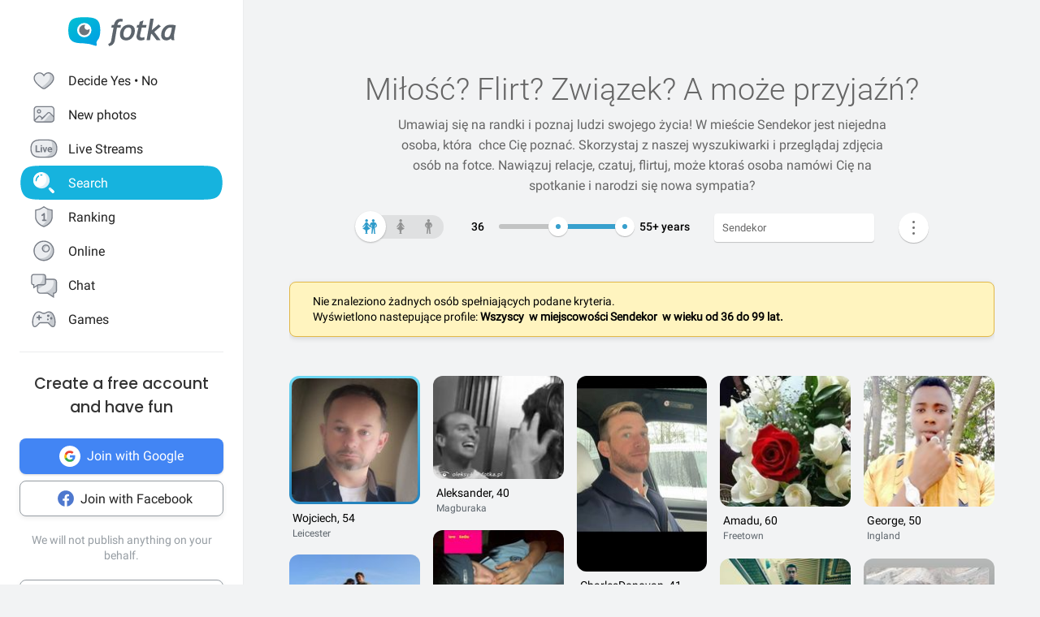

--- FILE ---
content_type: text/html; charset=UTF-8
request_url: https://fotka.com/szukaj/wszyscy/Sierra+Leone,Sendekor,10046478/36-99
body_size: 18736
content:
<!DOCTYPE html>
<html lang="pl-PL">
<head>
    <!-- Google Tag Manager -->
    <script>(function(w,d,s,l,i){w[l]=w[l]||[];w[l].push({'gtm.start':
          new Date().getTime(),event:'gtm.js'});var f=d.getElementsByTagName(s)[0],
        j=d.createElement(s),dl=l!='dataLayer'?'&l='+l:'';j.async=true;j.src=
        'https://www.googletagmanager.com/gtm.js?id='+i+dl;f.parentNode.insertBefore(j,f);
      })(window,document,'script','dataLayer','GTM-NLZM4NL');</script>
    <!-- End Google Tag Manager -->
    <!-- Google Optimize -->
    <script src="https://www.googleoptimize.com/optimize.js?id=OPT-MT8JTNZ"></script>
    <!-- End Google Optimize -->
	<link rel="manifest" href="/img/manifest.json">
	<meta charset="UTF-8" />
	<meta http-equiv="X-UA-Compatible" content="IE=Edge" />
	<meta name="description" content="Szukaj i poznaj osoby w wieku 36-99 lat z Sendekor, Sierra Leone" />
    <meta name="apple-itunes-app" content="app-id=880924228, app-argument=/>">
                <link rel="canonical" href="https://fotka.com/szukaj/wszyscy/Sierra+Leone,Sendekor,10046478/36-99"/>
        							<link rel="next" href="https://fotka.com/szukaj/wszyscy/Sierra+Leone,Sendekor,10046478/36-99/s-2"/>
				<meta name="viewport" content="width=device-width, initial-scale=1.0, maximum-scale=1.0, user-scalable=no" />
	<meta name="theme-color" content="#389BC4">
	<title>Wszyscy, Sendekor, Sierra Leone, 36-99 lat | Fotka.com</title>		
    <script type="text/javascript">
      window.gtag_enable_tcf_support = true;
      if (typeof(window.__gCrWeb) === 'undefined') {
        window['__gCrWeb'] = {};
      }
      window._config = {};
      window._config.staticUrl = { js: 'https://fotka.com/js/', css: 'https://fotka.com/css/', img: 'https://fotka.com/img/', api: 'https://api.fotka.com/v2/' };

                var img_url = 'https://fotka.com/img/';
        var css_url = 'https://fotka.com/css/';
        var api_url = 'https://api.fotka.com/v2/';
	</script>
	<script type="text/javascript">
      var sessionStore = '{"user":{"id":0,"login":"niezalogowany","av_96":"","star":0,"lang":"pl-PL","end_star_timestamp":null,"allow_notify":false,"active_promotion":false,"message_sound":false,"thumbnail":null,"acl_role":null,"promotion":null,"free_star":null,"gender":null,"avatar_id":0,"verified":false,"percentage_completion_features":0,"percentage_completion_partner_features":0,"filter_data":{"from":18,"to":30,"gender":"all"}},"counters":{"promotions":0,"messages":0,"notifications":0,"views":0,"decisions":0,"votes":0,"friends":0},"site":{"page":"search","menuRWDIsHidden":true}}';
      var parseSession = JSON.parse(sessionStore);
    </script>
    <link href="https://fotka.com/css/newstyle.0.css" media="screen" rel="stylesheet" type="text/css" />
<link href="https://fotka.com/css/dist/main.1768305970.css" media="screen" rel="stylesheet" type="text/css" />
<link href="https://fotka.com/css/szukaj.0.css" media="screen" rel="stylesheet" type="text/css" />	    <script src="https://fotka.com/js/utils.0.js"></script>
		<link rel="search" type="application/opensearchdescription+xml" href="/files/visualsearch.xml" title="Fotka szukaj znajomych"/>
	
    <script type="text/javascript">
        (function () {
                        window.readCookie = function(n){for(var r=n+"=",t=document.cookie.split(";"),e=0;e<t.length;e++){for(var i=t[e];" "==i.charAt(0);)i=i.substring(1,i.length);if(0==i.indexOf(r))return i.substring(r.length,i.length)}return null};
            var segments = window.location.pathname.substr(1).split('/');

                window._route = {"type": 0, "login": "", "segments": []};
                window._route.type = (segments.length > 0 && ['profil', 'taknie'].indexOf(segments[0]) !== -1) ? 1 : (readCookie('user') ? 2 : 0);
                window._route.login = (window._route.type === 1 && segments.length > 1) ? segments[1] : "";
                window._route.segments = segments.length > 0 ? segments : [];
            }());
        </script>
        <script src="https://fotka.com/js/dist/i18next.1768305970.js"></script>
        <script src="https://fotka.com/js/raven.0.js"></script>
<script>
	if (window.location.origin.indexOf("file://") !== -1) {
		Raven = null;
	}
</script>
    <script>
		if (typeof(Raven) === "object" && null !== Raven) {
			Raven.config('https://e1a6bd04fcfa404d8c131a62db399ce6@sentry1.asteroid.pl/3', {
				whitelistUrls: [/fotka\.com/, /s\.fotka\.pl/],
                environment: 'prod',
				ignoreUrls: [/adsafeprotected\.com/, '/js/raven.js', /metrics\.nt\.vc/, /mazeability\.com/,
					/yabidos\.com/, /solartrendinc\.com/, /gemius\.pl/, /determineyourroad\.com/, /graph\.facebook\.com/i,
					/extensions\//i, /^chrome:\/\//i, /anyplacetrivial\.com/, /s1\.adform\.net/, /adx\.adform\.net/,
					/adserver\.adtech\.de/, /rubiconproject\.com/
				],
				ignoreErrors: [/evaluating \'r\.document\.body\'/, 'SecurityError', /NS_ERROR_NOT_INITIALIZED/, 'fb_xd_fragment', 'InvalidPointerId',
					/NS_ERROR_FAILURE/, /Load timeout for modules/, /Blocked a frame with origin/, /Failed to execute \'send\' on \'XMLHttpRequest\':/ ,'QuotaExceededError', 'Brak uprawnień',
					/No script context is available in which to execute the script/, /NPObject/, 'Cannot read property \'tagFrame\' of undefined',"Unexpected token <",
					'Unexpected token \'<\'', 'Can\'t execute code from a freed script', '\'r3px\' is undefined', 'Nie można wykonać kodu programu ze skryptu uwolnionego', 'r3px is not defined', 'Can\'t find variable: r3px',
					'Object [object Object] has no method \'aliasBidder\''
				],
				shouldSendCallback: function(data) {
					var sampleRate = 30; // only send 30% of errors
					return (Math.random() * 100 <= sampleRate);
				}
			}).install();
		}
    </script>
        <script src="https://fotka.com/js/dist/isOldBrowser.1768305970.js"></script>
    
    	<script type="text/javascript">window._currentUser = {"id":0,"login":null,"name":null,"photoId":0,"isPro":false,"av_64":"","av_96":"","aclRole":"niezalogowany","acl":null,"gender":null,"age":0,"extraFeatures":null,"color":"","star":0,"status":0,"bans":null,"ft":false,"fp":false,"location":null,"firstStar":false,"isPhpMobile":false,"navigator":"Near","ad":{"fotoUrl":"","fotoAv32":"","fotoAv96":"","province":"","city":"","ageGroup":"","noMarketing":"","emailAddressHash":"","features":""},"node":{"url":"https:\/\/n.fotka.com?uid=-91109081&hash=2eb7364801f00d1a5b06ee1f10c06442&ulogin=niezalogowany&uavatar=https%3A%2F%2Ffotka.com%2Fimg%2Fusers%2Fav%2Fm_48_6.png"},"setup":0,"hasBannedDecisions":false,"allow_notify":false,"allow_profile_data":false};</script>


                <script type="text/javascript">
            if (typeof(Raven) === "object" && null !== Raven) {
                Raven.setUserContext(window._currentUser);
            }
        </script>
        <script type="text/javascript">
            (function () { if(window._route.type === 2) {
                document.write(
                    '<scr' + 'ipt>(function(){' +
                    'if(window.location.pathname === "/") {' +
                    'if(typeof(window._currentUser) !== "undefined" && window._currentUser !== null && window._currentUser.hasOwnProperty("id") && window._currentUser.id > 0) {' +
                    'window.location.href="/navigator/next.php";' +
                    '}' +
                    '}' +
                    '}());</scr' + 'ipt>');
            }}());
        </script>


	<script type="text/javascript" src="https://cdnjs.cloudflare.com/ajax/libs/socket.io/4.4.0/socket.io.min.js"></script>
<script type="text/javascript" src="https://fotka.com/js/dist/i18next.1768305970.js"></script>
<script type="text/javascript" src="https://fotka.com/js/jquery.0.js"></script>
<script type="text/javascript" src="https://fotka.com/js/f.1765184849.js"></script>
<script type="text/javascript">
    //<![CDATA[
    var kraje = {242:"Afganistan",102:"Albania",103:"Algieria",104:"Andora",105:"Angola",106:"Arabia Saudyjska",107:"Argentyna",108:"Armenia",109:"Australia",110:"Austria",111:"Azerbejdżan",112:"Bahamy",113:"Bangladesz",114:"Belgia",115:"Benin",116:"Białoruś",117:"Boliwia",118:"Bośnia i Hercegowina",119:"Botswana",120:"Brazylia",121:"Bułgaria",122:"Burkina Faso",123:"Chile",124:"Chiny",125:"Chorwacja",126:"Cypr",127:"Czad",251:"Czarnogóra",128:"Czechy",129:"Dania",130:"Dominika",131:"Dominikana",132:"Egipt",133:"Ekwador",134:"Erytrea",135:"Estonia",136:"Etiopia",137:"Filipiny",138:"Finlandia",139:"Francja",140:"Gabon",141:"Ghana",142:"Grecja",249:"Gruzja",143:"Gujana",144:"Gwatemala",145:"Haiti",146:"Hiszpania",147:"Holandia (Niderlandy)",148:"Honduras",250:"Hong Kong",149:"Indie",150:"Indonezja",151:"Irak",152:"Iran",153:"Irlandia",154:"Islandia",155:"Izrael",156:"Jamajka",157:"Japonia",158:"Jemen",159:"Jordania",160:"Kambodża",161:"Kamerun",162:"Kanada",247:"Katar",163:"Kazachstan",164:"Kenia",165:"Kolumbia",166:"Kongo",167:"Korea Południowa",168:"Korea Północna",169:"Kostaryka",170:"Kuba",171:"Kuwejt",172:"Liban",173:"Liberia",174:"Libia",175:"Liechtenstein",176:"Litwa",177:"Luksemburg",178:"Łotwa",252:"Macedonia",179:"Madagaskar",180:"Malawi",181:"Malezja",182:"Mali",183:"Malta",184:"Maroko",185:"Mauretania",186:"Meksyk",187:"Mołdawia",188:"Monako",189:"Mongolia",190:"Mozambik",191:"Namibia",192:"Nepal",193:"Niemcy",194:"Niger",195:"Nigeria",196:"Nikaragua",197:"Norwegia",198:"Nowa Zelandia",199:"Oman",200:"Pakistan",248:"Palestyna",201:"Panama",202:"Papua-Nowa Gwinea",203:"Paragwaj",204:"Peru",101:"Polska",205:"Portugalia",206:"Rosja",207:"RPA",208:"Rumunia",209:"Salwador",210:"San Marino",211:"Senegal",243:"Serbia",212:"Sierra Leone",213:"Singapur",214:"Słowacja",215:"Słowenia",216:"Somalia",217:"Sri Lanka",218:"Stany Zjednoczone",219:"Sudan",246:"Sudan Południowy",220:"Surinam",245:"Syria",221:"Szwajcaria",222:"Szwecja",223:"Tajlandia",244:"Tajwan",224:"Tanzania",225:"Togo",226:"Tunezja",227:"Turcja",228:"Turkmenistan",229:"Uganda",230:"Ukraina",231:"Urugwaj",232:"Uzbekistan",233:"Watykan",234:"Wenezuela",235:"Węgry",236:"Wielka Brytania",237:"Wietnam",238:"Włochy",239:"Wybrzeże Kości Słoniowej",240:"Zambia",241:"Zimbabwe",253:"Zjednoczone Emiraty Arabskie"}    //]]>
</script>
<script type="text/javascript">
    //<![CDATA[
    var wojewodztwa = {1:"dolnośląskie",2:"kujawsko-pomorskie",3:"lubelskie",4:"lubuskie",5:"łódzkie",6:"małopolskie",7:"mazowieckie",8:"opolskie",9:"podkarpackie",10:"podlaskie",11:"pomorskie",12:"śląskie",13:"świętokrzyskie",14:"warmińsko-mazurskie",15:"wielkopolskie",16:"zachodniopomorskie"}    //]]>
</script>
<script type="text/javascript">
    //<![CDATA[
    var fields_k = {
	'urodziny': {1:'mają dziś urodziny'},
	'papierosy': {6:"nie palę",2:"obojętne",3:"palę"},
	'alkohol': {1:"nie piję",2:"obojętny",4:"piję"},
	'dzieci': {4:"mam",3:"nie chcę",7:"chcę mieć",8:"nie mam"},
	'zwiazek': {1:"wolna",2:"w związku"},
	'wzrost': null,
    'online': {1:"są teraz online"}
};
var fields_m = {
	'urodziny': {1:'mają dziś urodziny'},
	'papierosy': {6:"nie palę",2:"obojętne",3:"palę"},
	'alkohol': {1:"nie piję",2:"obojętny",4:"piję"},
	'dzieci': {4:"mam",3:"nie chcę",7:"chcę mieć",8:"nie mam"},
	'zwiazek': {1:"wolny",2:"w związku"},
	'wzrost': null,
    'online': {1:"są teraz online"}
};
    //]]>
</script>
<script type="text/javascript" src="https://fotka.com/js/core/jquery/jquery-ui-min.0.js"></script>
<script type="text/javascript" src="https://fotka.com/js/imageLoaded.0.js"></script>
<script type="text/javascript" src="https://fotka.com/js/szukaj.1765184849.js"></script>
<script type="text/javascript" src="https://fotka.com/js/fb.0.js"></script>
<script type="text/javascript" src="https://fotka.com/js/google.0.js"></script>
<script type="text/javascript" src="https://fotka.com/js/core/jquery/jquery.ui.touch-punch-min.0.js"></script>
<script type="text/javascript">
    //<![CDATA[
    action('set_navigator',{co: 'Search2', hash: '88edac233150dd699862972f664745e7ae40bf7acd4b19f0878793eb8f64f726'}, undefined, function(){});    //]]>
</script>
<script type="text/javascript">
    //<![CDATA[
    var filtr_sex='k';    //]]>
</script>
	<script type="text/javascript">
 		if (top.location != self.location) { top.location = self.location; }

		var mobile_client = false,
			tablet = false,
			ipad = false,
			iphone = false,
            session_user_id = 0;
        	</script>

	<script type="text/javascript">
		(function() {
			if (typeof(photos_google_accepted) === 'undefined') {
				if (typeof (decisionUser) !== "undefined" && typeof (decisionUser.photo_google) !== "undefined") {
					window.photos_google_accepted = decisionUser.photo_google === "tak";
				} else {
					window.photos_google_accepted = false;				}
			}
		}());
	</script>

    <script src="https://fotka.com/js/dist/adformTracker.1768305970.js"></script>

    <script type="text/javascript">
      if(parseSession.user.id !== 0 && window.dataLayer) {
        window.dataLayer.push({
          'user_id': parseSession.user.id
        });
      }
    </script>

        <link rel="apple-touch-icon" href="/img/nowafotka/ico/48.png" />
    <link rel="apple-touch-icon" sizes="76x76" href="/img/nowafotka/ico/76.png" />
    <link rel="apple-touch-icon" sizes="152x152" href="/img/nowafotka/ico/152.png" />
    <link rel="apple-touch-icon" sizes="120x120" href="/img/nowafotka/ico/120.png" />
    <script src="https://btloader.com/tag?o=6286031808102400&upapi=true" async></script>
</head>

<body itemscope itemtype="https://schema.org/ItemPage">
<!-- Google Tag Manager (noscript) -->
<noscript>
    <iframe
            src="https://www.googletagmanager.com/ns.html?id=GTM-NLZM4NL"
            height="0" width="0" style="display:none;visibility:hidden">
    </iframe>
</noscript>
<!-- End Google Tag Manager (noscript) -->

<script src="https://fotka.com/js/advertisement.0.js"></script>

<div id="app-core"></div>
<head><script defer="defer" src="/js/react/runtime.ff912b6967a6cbd6ca685.js"></script><script defer="defer" src="/js/react/2930.f45fced10b7c799b01c4e.js"></script><script defer="defer" src="/js/react/6247.f0dbe7f3c610228c61051.js"></script><script defer="defer" src="/js/react/6506.ff3561cf724fc4a9d9d99.js"></script><script defer="defer" src="/js/react/6865.f8ac4ec822998cf275f56.js"></script><script defer="defer" src="/js/react/6131.fff4e3b12ded7aa835a25.js"></script><script defer="defer" src="/js/react/9126.fec6d646e5a1c40709165.js"></script><script defer="defer" src="/js/react/9555.f819780bce09137e890ab.js"></script><script defer="defer" src="/js/react/593.fc8487c6de4e7a23f2576.js"></script><script defer="defer" src="/js/react/9136.f8a01df04fde02cbfbf30.js"></script><script defer="defer" src="/js/react/479.fb2feca5dbe2228c02dca.js"></script><script defer="defer" src="/js/react/2179.f15fe18721fc5781aef66.js"></script><script defer="defer" src="/js/react/2848.f5248efa42757200ad3ce.js"></script><script defer="defer" src="/js/react/6961.fab867f4dd70c4581a3eb.js"></script><script defer="defer" src="/js/react/7695.f1e0e660b495d0b2bcc63.js"></script><script defer="defer" src="/js/react/5728.fb46efb0c5e254088b0b1.js"></script><script defer="defer" src="/js/react/759.f5039c285436ac5c285fa.js"></script><script defer="defer" src="/js/react/appCore.fee361e01bf909ae73b78.js"></script></head>

    <div id="container" class="container is-fullhd">
        <div class="columns">
			<div class="left_column">
                <div id="left-menu"><div class="menu__column  left-menu"><section id="fotka-menu">
    <a id="menu__logo" class="is-hidden-mobile" href="/">
        <svg version="1.1" id="Layer_1" xmlns="http://www.w3.org/2000/svg" x="0" y="0" viewBox="0 0 128 36" xml:space="preserve"><style>.st3{fill:#5c646c}</style><g id="Group_8991_1_" transform="translate(206 -62)"><g id="Group_8976_4_" transform="translate(137 82)"><g id="Group_8974_6_"><g id="Group_8956_6_"><linearGradient id="Path_8206_10_" gradientUnits="userSpaceOnUse" x1="-1243.23" y1="134.198" x2="-1242.616" y2="133.409" gradientTransform="matrix(37.6182 0 0 -33.6599 46433.297 4500.187)"><stop offset="0" stop-color="#00bcd4"/><stop offset="1" stop-color="#01a3e2"/></linearGradient><path id="Path_8206_3_" d="M-304.382-3.641c0-3.631-.708-7.727-1.766-9.585-2.473-4.285-6.536-5.775-17.042-5.775s-14.567 1.49-17.045 5.775c-1.06 1.862-1.765 5.958-1.765 9.585s.707 7.727 1.765 9.59c2.385 4.13 6.263 5.66 15.95 5.764a42.168 42.168 0 0 1 13.849 2.765c1.213.5 2.082-.086 1.913-1.152-.314-2.009-.694-3.352 1.146-5.664.12-.135.237-.273.347-.417.078-.087.148-.172.23-.262l-.037.006c.247-.336.477-.684.69-1.044 1.057-1.859 1.765-5.951 1.765-9.586z" fill="url(#Path_8206_10_)"/><g id="Group_8955_6_" transform="translate(10.394 6.765)"><path id="Path_8207_3_" d="M-333.585-19.001a8.415 8.415 0 1 0 8.414 8.416v-.001a8.408 8.408 0 0 0-8.4-8.414l-.014-.001z" fill="#fff"/><path id="Subtraction_28_3_" d="M-333.532-4.473a6.167 6.167 0 1 1 1.269-12.201 3.321 3.321 0 1 0 4.737 4.638c.106.459.16.929.159 1.4a6.161 6.161 0 0 1-6.156 6.166h-.01l.001-.003z" opacity=".9" fill="#5c646c"/></g></g></g><g id="Group_8975_6_" transform="translate(47.023 1.803)"><g id="Group_8911_3_"><path id="Path_8233_3_" class="st3" d="m-331.312-11.63.033-.15a4.793 4.793 0 0 1 2.291-3.663 3.532 3.532 0 0 1 3.229 0l.17.081.788-2.972-.111-.058a5.8 5.8 0 0 0-2.73-.6c-4.017 0-6.629 2.45-7.761 7.281l-.022.089h-2.479l-.517 3.147h2.539l-2.828 15.714a4 4 0 0 1-1.209 2.163 4.7 4.7 0 0 1-1.927 1.15l-.154.044.832 2.6.133-.023a7.962 7.962 0 0 0 6.549-5.809l2.7-15.844h4.227l.39-3.147-4.143-.003z"/><path id="Path_8234_3_" class="st3" d="M-317.891-11.966a9.534 9.534 0 0 0-7.434 3.32 11.9 11.9 0 0 0-2.945 8.151 6.855 6.855 0 0 0 1.862 5.164 7.269 7.269 0 0 0 5.228 1.793 9.533 9.533 0 0 0 7.5-3.336 12.2 12.2 0 0 0 2.91-8.27 6.7 6.7 0 0 0-1.845-5.048 7.354 7.354 0 0 0-5.276-1.774zm1.425 12.749a4.818 4.818 0 0 1-4.245 2.479c-2.272 0-3.423-1.332-3.423-3.958-.04-1.99.506-3.948 1.572-5.63a4.842 4.842 0 0 1 4.215-2.443c2.3 0 3.423 1.223 3.423 3.741.05 2.044-.484 4.06-1.539 5.811h-.003z"/><path id="Path_8235_3_" class="st3" d="m-282.914-12.291-8 6.824 2.167-13.351.03-.182h-3.9l-4.324 24.94-.03.184h3.981l1.176-6.764.827-.691 5.684 7.393.047.061h4.683l-7.341-9.621 7.688-6.584-2.688-2.209z"/><path id="Path_8236_3_" class="st3" d="M-264.775 1.167c-.003-.47.036-.938.118-1.4l2.065-10.941-.124-.047c-2.05-.59-4.18-.843-6.311-.748a9.745 9.745 0 0 0-7.73 3.611 13.067 13.067 0 0 0-3.07 8.7 6.2 6.2 0 0 0 1.572 4.5 5.938 5.938 0 0 0 4.442 1.613c1.97.05 3.876-.71 5.274-2.1l.133-.132.058.178c.361 1.139.912 1.719 1.637 1.719h2.447l-.062-.2a17.961 17.961 0 0 1-.449-4.753zm-2.453-9.483c-.686 4.558-1.483 7.612-2.371 9.075-.9 1.483-1.97 2.237-3.188 2.237-1.927 0-2.9-.992-2.9-2.95a9.48 9.48 0 0 1 3.215-7.512 5.666 5.666 0 0 1 3.5-1.174c.595.003 1.187.08 1.762.232l-.018.092z"/><path id="Path_8237_3_" class="st3" d="m-300.675-16.988-4.334 1.577-.913 3.781h-2.091l-.672 3.147h2.084l-2.063 9.155c-.1.426-.15.862-.151 1.3a4.482 4.482 0 0 0 1.211 3.245 4.35 4.35 0 0 0 3.209 1.242c1.635.08 3.27-.15 4.821-.677V2.604c-.942.308-1.919.495-2.908.557-1.457 0-2.2-.659-2.2-1.962.015-.546.089-1.09.221-1.62l1.832-8.063h4.954l.672-3.147h-4.922l1.25-5.357z"/></g></g></g></g></svg>    </a>
    <aside id="main-menu"></aside>
    </section>
</div></div><script type="text/javascript">
  window.setTimeout(function() {
    var prevScrollpos = window.pageYOffset;
    window.onscroll = function () {
      var currentScrollPos = window.pageYOffset;
      if (null !== document.querySelector('.bottom-menu.navbar') && null !== document.querySelector('.bottom-menu.navbar').classList) {
		  if (prevScrollpos > currentScrollPos || currentScrollPos <= 1) {
			document.querySelector('.bottom-menu.navbar').classList.remove('bottom-menu-scroll');
		  } else {
			document.querySelector('.bottom-menu.navbar').classList.add('bottom-menu-scroll');
		  }
        prevScrollpos = currentScrollPos;
      }
    }
  }, 1000);

</script>
			</div>
			<div id="container-column" class="column">

    <script type="text/javascript" src="https://fotka.com/js/detektor.0.js"></script>
	<script type="text/javascript" src="//static.criteo.net/js/ld/publishertag.js"></script>
	<script type="text/javascript" src="https://fotka.com/js/spolecznoscinet.0.js"></script>
	<script type="text/javascript">
	  if (typeof (SpolecznosciNet) !== "undefined") {
		var spolecznosciNet = new SpolecznosciNet();
	  }
	</script>
	<div id="content-header">
    </div>

	    <div id="content" class="column" >
        							<div id="search-results" class="shadow-box">
            <div id="search-header">
    <h1>Miłość? Flirt? Związek? <span id="header-search-span"> A może przyjaźń?</span></h1>
    <h2> Umawiaj się na randki i
        poznaj ludzi swojego życia! W mieście Sendekor        jest niejedna osoba, która        &nbsp;chce Cię poznać. Skorzystaj z naszej
        wyszukiwarki i przeglądaj zdjęcia osób na fotce.
        Nawiązuj relacje, czatuj, flirtuj,
        może ktoraś osoba        namówi Cię na spotkanie i narodzi się nowa sympatia?</h2>
</div>
        <form action="/szukaj" method="post" name="form_szukaj" id="form_szukaj">
        <input type="hidden" name="wzrost_od" id="wzrost_od_hidden" value=""/>
        <input type="hidden" name="wzrost_do" id="wzrost_do_hidden" value=""/>
        <input type="hidden" name="only_login" id="only_login"
               value="0"/>
        <div id="search-trigger-rwd">
            <p></p>
            <div id="search-filter-button"
                 class="search-button-small"><svg xmlns="http://www.w3.org/2000/svg" viewBox="0 0 24 24"><style>.st61{fill:#5c646b}</style><g id="objects"><path class="st61" d="M2.981 7.972h2.216c.348 1.703 1.859 2.988 3.663 2.988s3.315-1.285 3.663-2.989h8.412a.75.75 0 000-1.5h-8.412c-.348-1.703-1.859-2.989-3.663-2.989s-3.315 1.286-3.663 2.99H2.981a.75.75 0 000 1.5zM8.86 4.96c1.247 0 2.261 1.015 2.261 2.261S10.107 9.483 8.86 9.483 6.6 8.468 6.6 7.222 7.613 4.96 8.86 4.96zM20.936 16.317h-1.857c-.348-1.703-1.859-2.989-3.663-2.989s-3.315 1.285-3.663 2.989h-8.77a.75.75 0 000 1.5h8.77c.348 1.703 1.859 2.989 3.663 2.989s3.315-1.285 3.663-2.989h1.857a.75.75 0 000-1.5zm-5.521 3.011c-1.247 0-2.261-1.015-2.261-2.261s1.014-2.261 2.261-2.261 2.261 1.015 2.261 2.261-1.014 2.261-2.261 2.261z"/></g></svg></div>
        </div>
        <div id="search-controls">
                        <div class="search-controls-group">
                <div class="search-control" style="margin-top: 4px;">
                    <div id="content-filter-gender-slider">
                        <div id="content-filter-gender-choice"
                             class="choice-all">
                        </div>
                        <div id="content-filter-genders">
                            <div id="content-filter-gender-all"
                                 class=" on">
                                <div class="sprites gender-button gender-button-all" title="Wszyscy"></div>
                            </div>
                            <div id="content-filter-gender-female"
                                 class="">
                                <div class="sprites gender-button gender-button-female" title="Kobiety"></div>
                            </div>
                            <div id="content-filter-gender-male"
                                 class="">
                                <div class="sprites gender-button gender-button-male" title="Mężczyźni"></div>
                            </div>
                            <input type="hidden" name="plec" id="gender-value" value="all"/>
                        </div>
                    </div>
                </div>
                <div class="search-control">
                    <div id="navi-slider-wiek-container">
                        <div class="navi-slider-wiek">
                            <div id="Wiek-label1" class="slider-range-label-wiek"></div>
                            <div class="slider-range-overlay-wiek">
                                <div id="Wiek" class="slider-range"></div>
                            </div>
                            <div id="Wiek-label2" class="slider-range-label-wiek"></div>
                        </div>
                        <input type="hidden" name="wiek_od" id="select-age1-value"
                               value="36"/>
                        <input type="hidden" name="wiek_do" id="select-age2-value"
                               value="99"/>
                    </div>
                </div>
            </div>
            <div class="search-controls-group">
                <div class="search-control">
                    <div id="location-container">
                        <input id="searched" class="location-container-search-input location-container-font" type="text"
                               value="Sendekor" name="miejscowosc" autocomplete="off"
                               maxlength="30" size="30"/>
                        <input id="searched_id" type="hidden"
                               value="10046478"
                               name="miejscowosc_id"/>
                        <input id="country_id" type="hidden"
                               value="212"
                               name="country_id"/>
                        <input id="voivodeship_id" type="hidden"
                               value=""
                               name="voivodeship_id"/>
                        <input id="city_id" type="hidden"
                               value="10046478"
                               name="city_id"/>
                    </div>
                </div>
            </div>
            <div class="search-controls-group">
                <div class="search-control">
                    <div id="search-advanced-container">
                        <div id="navi-button-option-more"></div>
                        <div id="search-advanced">
                            <div id="search-advanced-before"></div>
                            <span>Możesz wybrać do trzech dodatkowych danych:</span>
                            <div>
                                <div id="search-advanced-select">
                                                                            <div id="odleglosc_id">
                                            <span class="label">Odległość</span>
                                            <span class="sprites removeOption"></span>
                                        </div>
                                                                            <div id="urodziny_id">
                                            <span class="label">Urodziny</span>
                                            <span class="sprites removeOption"></span>
                                        </div>
                                                                            <div id="papierosy_id">
                                            <span class="label">Papierosy</span>
                                            <span class="sprites removeOption"></span>
                                        </div>
                                                                            <div id="alkohol_id">
                                            <span class="label">Alkohol</span>
                                            <span class="sprites removeOption"></span>
                                        </div>
                                                                            <div id="dzieci_id">
                                            <span class="label">Dzieci</span>
                                            <span class="sprites removeOption"></span>
                                        </div>
                                                                            <div id="zwiazek_id">
                                            <span class="label">Status związku</span>
                                            <span class="sprites removeOption"></span>
                                        </div>
                                                                            <div id="wzrost_id">
                                            <span class="label">Wzrost</span>
                                            <span class="sprites removeOption"></span>
                                        </div>
                                                                            <div id="imie_id">
                                            <span class="label">Imię</span>
                                            <span class="sprites removeOption"></span>
                                        </div>
                                                                            <div id="surname_id">
                                            <span class="label">Nazwisko</span>
                                            <span class="sprites removeOption"></span>
                                        </div>
                                                                            <div id="login_id">
                                            <span class="label">Login</span>
                                            <span class="sprites removeOption"></span>
                                        </div>
                                                                            <div id="school_id">
                                            <span class="label">Szkoła</span>
                                            <span class="sprites removeOption"></span>
                                        </div>
                                                                            <div id="online_id">
                                            <span class="label">Teraz online</span>
                                            <span class="sprites removeOption"></span>
                                        </div>
                                                                    </div>
                                <div id="search-advanced-options">
                                    <div id="option-fields-1" class="option-fields" style="display: none"></div>
                                    <div id="option-fields-2" class="option-fields" style="display: none"></div>
                                    <div id="option-fields-3" class="option-fields" style="display: none"></div>
                                    <input type="hidden" name="option1" id="select-option1-value" value=""/>
                                    <input type="hidden" name="option2" id="select-option2-value" value=""/>
                                    <input type="hidden" name="option3" id="select-option3-value" value=""/>
                                </div>
                            </div>
                            <div id="search-button-container">
                                <input id="search-button" type="submit" value="Szukaj" onclick="search();">
                            </div>
                        </div>
                    </div>
                </div>
            </div>
        </div>
        <input id="page" type="hidden" value="2" name="strona"/>
        <input type="hidden" name="search_url" value="" id="search_url"/>
    </form>
<div id="search_odleglosc">
    <div id="suggest-distance">
                <div class="option-radio">
                            <input type="radio" id="radio0" name="radio" distance-checked="1"/>
                <label for="radio0" data-distance="0"><span id="#distance-check" data-distance="Całe miasto"></span>Całe miasto</label>
                    </div>
                <div class="option-radio">
                            <input type="radio" id="radio25" name="radio" distance-checked="0"/>
                <label for="radio25" data-distance="25"><span id="#distance-check" data-distance="do 25 km"></span>+ 25 km</label>
                    </div>
                <div class="option-radio">
                            <input type="radio" id="radio50" name="radio" distance-checked="0"/>
                <label for="radio50" data-distance="50"><span id="#distance-check" data-distance="do 50 km"></span>+ 50 km</label>
                    </div>
                <div class="option-radio">
                            <input type="radio" id="radio75" name="radio" distance-checked="0"/>
                <label for="radio75" data-distance="75"><span id="#distance-check" data-distance="do 75 km"></span>+ 75 km</label>
                    </div>
                <div class="option-radio">
                            <input type="radio" id="radio100" name="radio" distance-checked="0"/>
                <label for="radio100" data-distance="100"><span id="#distance-check" data-distance="do 100 km"></span>+ 100 km</label>
                    </div>
                <div class="option-radio">
                            <input type="radio" id="radio125" name="radio" distance-checked="0"/>
                <label for="radio125" data-distance="125"><span id="#distance-check" data-distance="do 125 km"></span>+ 125 km</label>
                    </div>
                <div class="option-radio">
                    </div>
                <div class="option-radio">
                    </div>
            </div>
    <input type="hidden" name="odleglosc" id="lokalizacja_odleglosc" value="0"/>
</div>
    <div id="search_imie">
        <span class="search-option-label">Podaj imię:</span>
        <input type="text" autocomplete="off" id="imie" name="imie" class="input_form"/>
        <input type="hidden" id="imie_id" name="imie_id"/>
    </div>
    <div id="search_login">
        <span class="search-option-label">Podaj login:</span>
        <input type="text" id="login" name="login" class="input_form"/><br/>
        <span style="color: #969696; font-size: 12px;">Znak gwiazdki * oznacza dowolne zakończenie szukanego loginu.</span>
    </div>
    <div id="search_surname">
        <span class="search-option-label">Podaj nazwisko:</span>
        <input type="text" id="surname" name="surname" class="input_form"/>
    </div>
    <div id="search_school">
        <span class="search-option-label">Podaj nazwę szkoły:</span>
        <input type="text" autocomplete="off" id="school" class="input_form"/>
        <input type="hidden" id="school_id" name="school"/>
        <script type="text/javascript">
          load_script('https://fotka.com/js/szkoly_sugestie.0.js', 'js', function() {
            new SzkolySugestie('school');
          });
        </script>
    </div>
    <div id="search_wzrost">
        <div class="search_wzrost_container">
            <span class="search-option-label">Od</span>
            <input type="text" id="wzrost_od" name="wzrost_od" class="input_form" maxlength="3"/>
        </div>
        <div class="search_wzrost_container">
            <span class="search-option-label">Do</span>
            <input type="text" id="wzrost_do" name="wzrost_do" class="input_form" maxlength="3"/>
        </div>
    </div>
            <script async defer src="https://accounts.google.com/gsi/client"
                onload="this.onload=function(){}; new GoogleSSO('googleLoginBtn', 'sso-container', 'register');"
                onreadystatechange="if (this.readyState === 'complete') this.onload()">
        </script>

        <div id="search-result-placeholder_box">
                            <div class="big-infobox">
                    <span>Nie znaleziono żadnych osób spełniających podane kryteria.</span><br/>
                                            Wyświetlono nastepujące profile:<span style="font-weight:bold;">
Wszyscy                                                            &nbsp;w miejscowości Sendekor                                                                                        &nbsp;w wieku  od 36                                 do 99 lat.
                            </span>
                                    </div>
                    </div>
        <div id="index-container">
            <div id="register" style="width:100%; display: none; grid-row: auto / span 91; padding-top: 7px; ">
                <div id="content-login"></div>
            </div>
            <script defer="defer" src="/js/react/2930.f45fced10b7c799b01c4e.js"></script><script defer="defer" src="/js/react/6247.f0dbe7f3c610228c61051.js"></script><script defer="defer" src="/js/react/6865.f8ac4ec822998cf275f56.js"></script><script defer="defer" src="/js/react/6131.fff4e3b12ded7aa835a25.js"></script><script defer="defer" src="/js/react/9555.f819780bce09137e890ab.js"></script><script defer="defer" src="/js/react/6961.fab867f4dd70c4581a3eb.js"></script><script defer="defer" src="/js/react/ssoLogin.f8cbf3bd0a63cd71b1642.js"></script>            <div class="index-container-row-item" id="index-container-item-22306556">
    <a href="/profil/WojciechSz5"
       title="Zdjęcie użytkownika WojciechSz5" itemprop="url">
                <div class="star-border star-gradient-blue">
            <div class="container-avatar">
            <img class="avatar-item" src="https://c.fotka.com/amin.fotka.pl/136/234/136234435_thumbnail.1676188085.jpg"
                 alt="Zdjęcie użytkownika WojciechSz5" title="WojciechSz5" itemprop="image"/>
            </div>
        </div>
        <div class="index-container-row-item-position">
                <span>Wojciech, 54</span>
                <p class="text-location">Leicester</p>
    </div>
    </a>
</div>
<div class="index-container-row-item" id="index-container-item-5548886">
    <a href="/profil/oleksy450"
       title="Zdjęcie użytkownika oleksy450" itemprop="url">
                <div class="">
            <div class="container-avatar">
            <img class="avatar-item" src="https://c.fotka.com/amin.fotka.pl/005/867/5867385_thumbnail.1583549406.jpg"
                 alt="Zdjęcie użytkownika oleksy450" title="oleksy450" itemprop="image"/>
            </div>
        </div>
        <div class="index-container-row-item-position">
                <span>Aleksander, 40</span>
                <p class="text-location">Magburaka</p>
    </div>
    </a>
</div>
<div class="index-container-row-item" id="index-container-item-20610415">
    <a href="/profil/CharlesDonovan"
       title="Zdjęcie użytkownika CharlesDonovan" itemprop="url">
                <div class="">
            <div class="container-avatar">
            <img class="avatar-item" src="https://c.fotka.com/amin.fotka.pl/127/000/127000974_thumbnail.1595528287.jpg"
                 alt="Zdjęcie użytkownika CharlesDonovan" title="CharlesDonovan" itemprop="image"/>
            </div>
        </div>
        <div class="index-container-row-item-position">
                <span>CharlesDonovan, 41</span>
                <p class="text-location">Londoma</p>
    </div>
    </a>
</div>
<div class="index-container-row-item" id="index-container-item-21757735">
    <a href="/profil/Amadu"
       title="Zdjęcie użytkownika Amadu" itemprop="url">
                <div class="">
            <div class="container-avatar">
            <img class="avatar-item" src="https://c.fotka.com/amin.fotka.pl/133/668/133668719_thumbnail.1655739674.jpg"
                 alt="Zdjęcie użytkownika Amadu" title="Amadu" itemprop="image"/>
            </div>
        </div>
        <div class="index-container-row-item-position">
                <span>Amadu, 60</span>
                <p class="text-location">Freetown</p>
    </div>
    </a>
</div>
<div class="index-container-row-item" id="index-container-item-22216205">
    <a href="/profil/Georgethompson11"
       title="Zdjęcie użytkownika Georgethompson11" itemprop="url">
                <div class="">
            <div class="container-avatar">
            <img class="avatar-item" src="https://c.fotka.com/amin.fotka.pl/135/762/135762853_thumbnail.1670490361.jpg"
                 alt="Zdjęcie użytkownika Georgethompson11" title="Georgethompson11" itemprop="image"/>
            </div>
        </div>
        <div class="index-container-row-item-position">
                <span>George, 50</span>
                <p class="text-location">Ingland</p>
    </div>
    </a>
</div>
<div class="index-container-row-item" id="index-container-item-10860866">
    <a href="/profil/SlodkiLubiiiEmOo"
       title="Zdjęcie użytkownika SlodkiLubiiiEmOo" itemprop="url">
                <div class="">
            <div class="container-avatar">
            <img class="avatar-item" src="https://c.fotka.com/amin.fotka.pl/013/576/13576682_thumbnail.1583392027.jpg"
                 alt="Zdjęcie użytkownika SlodkiLubiiiEmOo" title="SlodkiLubiiiEmOo" itemprop="image"/>
            </div>
        </div>
        <div class="index-container-row-item-position">
                <span>Zygfryd, 77</span>
                <p class="text-location">Freetown</p>
    </div>
    </a>
</div>
<div class="index-container-row-item" id="index-container-item-8325811">
    <a href="/profil/ne000"
       title="Zdjęcie użytkownika ne000" itemprop="url">
                <div class="">
            <div class="container-avatar">
            <img class="avatar-item" src="https://c.fotka.com/amin.fotka.pl/009/364/9364332_thumbnail.1643483619.jpg"
                 alt="Zdjęcie użytkownika ne000" title="ne000" itemprop="image"/>
            </div>
        </div>
        <div class="index-container-row-item-position">
                <span>ne000, 44</span>
                <p class="text-location">Freetown</p>
    </div>
    </a>
</div>
<div class="index-container-row-item" id="index-container-item-21754872">
    <a href="/profil/Karimlingard"
       title="Zdjęcie użytkownika Karimlingard" itemprop="url">
                <div class="">
            <div class="container-avatar">
            <img class="avatar-item" src="https://c.fotka.com/amin.fotka.pl/133/654/133654102_thumbnail.1650753638.jpg"
                 alt="Zdjęcie użytkownika Karimlingard" title="Karimlingard" itemprop="image"/>
            </div>
        </div>
        <div class="index-container-row-item-position">
                <span>Karimlingard, 38</span>
                <p class="text-location">Tunisi</p>
    </div>
    </a>
</div>
<div class="index-container-row-item" id="index-container-item-20751623">
    <a href="/profil/Muhaamed"
       title="Zdjęcie użytkownika Muhaamed" itemprop="url">
                <div class="">
            <div class="container-avatar">
            <img class="avatar-item" src="https://c.fotka.com/amin.fotka.pl/128/816/128816412_thumbnail.1609273854.jpg"
                 alt="Zdjęcie użytkownika Muhaamed" title="Muhaamed" itemprop="image"/>
            </div>
        </div>
        <div class="index-container-row-item-position">
                <span>Muhaamed, 36</span>
                <p class="text-location">Tunisi</p>
    </div>
    </a>
</div>
<div class="index-container-row-item" id="index-container-item-21923566">
    <a href="/profil/HariyantoC"
       title="Zdjęcie użytkownika HariyantoC" itemprop="url">
                <div class="">
            <div class="container-avatar">
            <img class="avatar-item" src="https://c.fotka.com/amin.fotka.pl/134/460/134460526_thumbnail.1658291533.jpg"
                 alt="Zdjęcie użytkownika HariyantoC" title="HariyantoC" itemprop="image"/>
            </div>
        </div>
        <div class="index-container-row-item-position">
                <span>HariyantoC, 47</span>
                <p class="text-location">Mokainfimit</p>
    </div>
    </a>
</div>
<div class="index-container-row-item" id="index-container-item-22179642">
    <a href="/profil/Liyan101"
       title="Zdjęcie użytkownika Liyan101" itemprop="url">
                <div class="">
            <div class="container-avatar">
            <img class="avatar-item" src="https://c.fotka.com/amin.fotka.pl/135/594/135594445_thumbnail.1668858266.jpg"
                 alt="Zdjęcie użytkownika Liyan101" title="Liyan101" itemprop="image"/>
            </div>
        </div>
        <div class="index-container-row-item-position">
                <span>Aaliyah, 45</span>
                <p class="text-location">Gambia</p>
    </div>
    </a>
</div>
<div class="index-container-row-item" id="index-container-item-4160000">
    <a href="/profil/MaleDzieloSztuki"
       title="Zdjęcie użytkownika MaleDzieloSztuki" itemprop="url">
                <div class="">
            <div class="container-avatar">
            <img class="avatar-item" src="https://c.fotka.com/amin.fotka.pl/005/109/5109860_thumbnail.1583560928.jpg"
                 alt="Zdjęcie użytkownika MaleDzieloSztuki" title="MaleDzieloSztuki" itemprop="image"/>
            </div>
        </div>
        <div class="index-container-row-item-position">
                <span>MaleDzieloSztuki, 36</span>
                <p class="text-location">Freetown</p>
    </div>
    </a>
</div>
<div class="index-container-row-item" id="index-container-item-23608712">
    <a href="/profil/lonerty"
       title="Zdjęcie użytkownika lonerty" itemprop="url">
                <div class="">
            <div class="container-avatar">
            <img class="avatar-item" src="https://c.fotka.com/amin.fotka.pl/142/113/142113650_thumbnail.1741105726.jpg"
                 alt="Zdjęcie użytkownika lonerty" title="lonerty" itemprop="image"/>
            </div>
        </div>
        <div class="index-container-row-item-position">
                <span>Lonerty, 36</span>
                <p class="text-location">Kenema</p>
    </div>
    </a>
</div>
<div class="index-container-row-item" id="index-container-item-23623668">
    <a href="/profil/Miaaaah"
       title="Zdjęcie użytkownika Miaaaah" itemprop="url">
                <div class="">
            <div class="container-avatar">
            <img class="avatar-item" src="https://c.fotka.com/amin.fotka.pl/142/167/142167435_thumbnail.1741816938.jpg"
                 alt="Zdjęcie użytkownika Miaaaah" title="Miaaaah" itemprop="image"/>
            </div>
        </div>
        <div class="index-container-row-item-position">
                <span>Gisela, 37</span>
                <p class="text-location">Kenema</p>
    </div>
    </a>
</div>
<div class="index-container-row-item" id="index-container-item-23626557">
    <a href="/profil/Parker88"
       title="Zdjęcie użytkownika Parker88" itemprop="url">
                <div class="">
            <div class="container-avatar">
            <img class="avatar-item" src="https://c.fotka.com/amin.fotka.pl/142/240/142240276_thumbnail.1742745062.jpg"
                 alt="Zdjęcie użytkownika Parker88" title="Parker88" itemprop="image"/>
            </div>
        </div>
        <div class="index-container-row-item-position">
                <span>Olga, 37</span>
                <p class="text-location">Kenema</p>
    </div>
    </a>
</div>
<div class="index-container-row-item" id="index-container-item-21778019">
    <a href="/profil/Mounirzaghden"
       title="Zdjęcie użytkownika Mounirzaghden" itemprop="url">
                <div class="">
            <div class="container-avatar">
            <img class="avatar-item" src="https://c.fotka.com/amin.fotka.pl/133/768/133768697_thumbnail.1651785656.jpg"
                 alt="Zdjęcie użytkownika Mounirzaghden" title="Mounirzaghden" itemprop="image"/>
            </div>
        </div>
        <div class="index-container-row-item-position">
                <span>Mounirzaghden, 37</span>
                <p class="text-location">Tunisi</p>
    </div>
    </a>
</div>
<div class="index-container-row-item" id="index-container-item-20984313">
    <a href="/profil/RobertKielkiewicz"
       title="Zdjęcie użytkownika RobertKielkiewicz" itemprop="url">
                <div class="">
            <div class="container-avatar">
            <img class="avatar-item" src="https://c.fotka.com/amin.fotka.pl/129/324/129324743_thumbnail.1613206289.jpg"
                 alt="Zdjęcie użytkownika RobertKielkiewicz" title="RobertKielkiewicz" itemprop="image"/>
            </div>
        </div>
        <div class="index-container-row-item-position">
                <span>Robert, 46</span>
                <p class="text-location">Freetown</p>
    </div>
    </a>
</div>
<div class="index-container-row-item" id="index-container-item-11699993">
    <a href="/profil/xxcandygirlxx"
       title="Zdjęcie użytkownika xxcandygirlxx" itemprop="url">
                <div class="">
            <div class="container-avatar">
            <img class="avatar-item" src="https://c.fotka.com/amin.fotka.pl/026/124/26124331_thumbnail.1583334908.jpg"
                 alt="Zdjęcie użytkownika xxcandygirlxx" title="xxcandygirlxx" itemprop="image"/>
            </div>
        </div>
        <div class="index-container-row-item-position">
                <span>Maria, 80</span>
                <p class="text-location">Koidu</p>
    </div>
    </a>
</div>
<div class="index-container-row-item" id="index-container-item-24037952">
    <a href="/profil/John28"
       title="Zdjęcie użytkownika John28" itemprop="url">
                <div class="">
            <div class="container-avatar">
            <img class="avatar-item" src="https://c.fotka.com/amin.fotka.pl/143/734/143734661_thumbnail.1762116975.jpg"
                 alt="Zdjęcie użytkownika John28" title="John28" itemprop="image"/>
            </div>
        </div>
        <div class="index-container-row-item-position">
                <span>John28, 35</span>
                <p class="text-location">Kenema</p>
    </div>
    </a>
</div>
<div class="index-container-row-item" id="index-container-item-19379418">
    <a href="/profil/Fourati"
       title="Zdjęcie użytkownika Fourati" itemprop="url">
                <div class="">
            <div class="container-avatar">
            <img class="avatar-item" src="https://c.fotka.com/amin.fotka.pl/118/413/118413085_thumbnail.1582365427.jpg"
                 alt="Zdjęcie użytkownika Fourati" title="Fourati" itemprop="image"/>
            </div>
        </div>
        <div class="index-container-row-item-position">
                <span>Fourati, 35</span>
                <p class="text-location">Tunisi</p>
    </div>
    </a>
</div>
<div class="index-container-row-item" id="index-container-item-21938434">
    <a href="/profil/Adamdouma2010"
       title="Zdjęcie użytkownika Adamdouma2010" itemprop="url">
                <div class="">
            <div class="container-avatar">
            <img class="avatar-item" src="https://c.fotka.com/amin.fotka.pl/134/527/134527111_thumbnail.1658873684.jpg"
                 alt="Zdjęcie użytkownika Adamdouma2010" title="Adamdouma2010" itemprop="image"/>
            </div>
        </div>
        <div class="index-container-row-item-position">
                <span>Adamdouma2010, 35</span>
                <p class="text-location">Tunisi</p>
    </div>
    </a>
</div>
<div class="index-container-row-item" id="index-container-item-6427522">
    <a href="/profil/x5xmilekx5x"
       title="Zdjęcie użytkownika x5xmilekx5x" itemprop="url">
                <div class="">
            <div class="container-avatar">
            <img class="avatar-item" src="https://c.fotka.com/amin.fotka.pl/007/381/7381002_thumbnail.1583534167.jpg"
                 alt="Zdjęcie użytkownika x5xmilekx5x" title="x5xmilekx5x" itemprop="image"/>
            </div>
        </div>
        <div class="index-container-row-item-position">
                <span>Wszegniew, 34</span>
                <p class="text-location">Freetown</p>
    </div>
    </a>
</div>
<div class="index-container-row-item" id="index-container-item-11330934">
    <a href="/profil/91IgoRooo997"
       title="Zdjęcie użytkownika 91IgoRooo997" itemprop="url">
                <div class="">
            <div class="container-avatar">
            <img class="avatar-item" src="https://c.fotka.com/amin.fotka.pl/018/209/18209391_thumbnail.1583376726.jpg"
                 alt="Zdjęcie użytkownika 91IgoRooo997" title="91IgoRooo997" itemprop="image"/>
            </div>
        </div>
        <div class="index-container-row-item-position">
                <span>Igor, 34</span>
                <p class="text-location">Freetown</p>
    </div>
    </a>
</div>
<div class="index-container-row-item" id="index-container-item-4125304">
    <a href="/profil/19GupiDebiL91"
       title="Zdjęcie użytkownika 19GupiDebiL91" itemprop="url">
                <div class="">
            <div class="container-avatar">
            <img class="avatar-item" src="https://c.fotka.com/amin.fotka.pl/005/096/5096932_thumbnail.1582319379.jpg"
                 alt="Zdjęcie użytkownika 19GupiDebiL91" title="19GupiDebiL91" itemprop="image"/>
            </div>
        </div>
        <div class="index-container-row-item-position">
                <span>19GupiDebiL91, 34</span>
                <p class="text-location">Nine Miles</p>
    </div>
    </a>
</div>
<div class="index-container-row-item" id="index-container-item-8802864">
    <a href="/profil/CiNeK54"
       title="Zdjęcie użytkownika CiNeK54" itemprop="url">
                <div class="">
            <div class="container-avatar">
            <img class="avatar-item" src="https://c.fotka.com/amin.fotka.pl/010/147/10147019_thumbnail.1583470686.jpg"
                 alt="Zdjęcie użytkownika CiNeK54" title="CiNeK54" itemprop="image"/>
            </div>
        </div>
        <div class="index-container-row-item-position">
                <span>Marcin, 34</span>
                <p class="text-location">Makeni</p>
    </div>
    </a>
</div>
<div class="index-container-row-item" id="index-container-item-20860763">
    <a href="/profil/ElliEl"
       title="Zdjęcie użytkownika ElliEl" itemprop="url">
                <div class="">
            <div class="container-avatar">
            <img class="avatar-item" src="https://c.fotka.com/amin.fotka.pl/128/579/128579873_thumbnail.1607375115.jpg"
                 alt="Zdjęcie użytkownika ElliEl" title="ElliEl" itemprop="image"/>
            </div>
        </div>
        <div class="index-container-row-item-position">
                <span>ElliEl, 34</span>
                <p class="text-location">Tunisi</p>
    </div>
    </a>
</div>
<div class="index-container-row-item" id="index-container-item-5004218">
    <a href="/profil/takijeden1326"
       title="Zdjęcie użytkownika takijeden1326" itemprop="url">
                <div class="">
            <div class="container-avatar">
            <img class="avatar-item" src="https://c.fotka.com/amin.fotka.pl/005/493/5493026_thumbnail.1583554266.jpg"
                 alt="Zdjęcie użytkownika takijeden1326" title="takijeden1326" itemprop="image"/>
            </div>
        </div>
        <div class="index-container-row-item-position">
                <span>Dawid, 34</span>
                <p class="text-location">Magburaka</p>
    </div>
    </a>
</div>
<div class="index-container-row-item" id="index-container-item-7722655">
    <a href="/profil/koteczq08"
       title="Zdjęcie użytkownika koteczq08" itemprop="url">
                <div class="">
            <div class="container-avatar">
            <img class="avatar-item" src="https://c.fotka.com/amin.fotka.pl/008/783/8783595_thumbnail.1583497927.jpg"
                 alt="Zdjęcie użytkownika koteczq08" title="koteczq08" itemprop="image"/>
            </div>
        </div>
        <div class="index-container-row-item-position">
                <span>Natalia, 34</span>
                <p class="text-location">Freetown</p>
    </div>
    </a>
</div>
<div class="index-container-row-item" id="index-container-item-8767966">
    <a href="/profil/xxAtomowaZabawkaxx"
       title="Zdjęcie użytkownika xxAtomowaZabawkaxx" itemprop="url">
                <div class="">
            <div class="container-avatar">
            <img class="avatar-item" src="https://c.fotka.com/amin.fotka.pl/087/584/87584285_thumbnail.1582939266.jpg"
                 alt="Zdjęcie użytkownika xxAtomowaZabawkaxx" title="xxAtomowaZabawkaxx" itemprop="image"/>
            </div>
        </div>
        <div class="index-container-row-item-position">
                <span>Karolina, 34</span>
                <p class="text-location">Freetown</p>
    </div>
    </a>
</div>
<div class="index-container-row-item" id="index-container-item-7326120">
    <a href="/profil/maggiiee77"
       title="Zdjęcie użytkownika maggiiee77" itemprop="url">
                <div class="">
            <div class="container-avatar">
            <img class="avatar-item" src="https://c.fotka.com/amin.fotka.pl/008/224/8224790_thumbnail.1583509927.jpg"
                 alt="Zdjęcie użytkownika maggiiee77" title="maggiiee77" itemprop="image"/>
            </div>
        </div>
        <div class="index-container-row-item-position">
                <span>Magda, 34</span>
                <p class="text-location">Nine Miles</p>
    </div>
    </a>
</div>
        </div>
            <div class="clear"></div>
            <div class="search-pages"><div class="pages"><span>1</span><a href="/szukaj/wszyscy/Sierra+Leone,Sendekor,10046478/36-99/s-2" alt="Szukaj">2</a><a accesskey="x" rel="next" href="/szukaj/wszyscy/Sierra+Leone,Sendekor,10046478/36-99/s-2" alt="Szukaj">Następna</a></div></div>
        <div id="search-footer-container">
        <div id="breadcrumbs" itemscope itemtype="https://schema.org/BreadcrumbList">
                                        <span itemprop="itemListElement" itemscope itemtype="https://schema.org/ListItem">
<a id="tooltip-fotka" href="/" itemprop="item">
                        <span itemprop="name">Fotka</span>
                    </a>
                    <meta itemprop="position" content="1">
</span>
                            <span itemprop="itemListElement" itemscope itemtype="https://schema.org/ListItem">
                        <div class="breadcrumbs-separator"></div>
                    <a id="tooltip-szukaj" href="/szukaj" itemprop="item">
                        <span itemprop="name">Szukaj</span>
                    </a>
                    <meta itemprop="position" content="2">
</span>
                            <span itemprop="itemListElement" itemscope itemtype="https://schema.org/ListItem">
                        <div class="breadcrumbs-separator"></div>
                    <a id="tooltip-sex" href="/szukaj/wszyscy" itemprop="item">
                        <span itemprop="name">Wszyscy</span>
                    </a>
                    <meta itemprop="position" content="3">
</span>
                            <span itemprop="itemListElement" itemscope itemtype="https://schema.org/ListItem">
                        <div class="breadcrumbs-separator"></div>
                    <a id="tooltip-country" href="/szukaj/wszyscy/Sierra+Leone" itemprop="item">
                        <span itemprop="name">Sierra Leone</span>
                    </a>
                    <meta itemprop="position" content="4">
</span>
                            <span itemprop="itemListElement" itemscope itemtype="https://schema.org/ListItem">
                        <div class="breadcrumbs-separator"></div>
                    <a id="tooltip-city" href="/szukaj/wszyscy/Sierra+Leone,Sendekor,10046478" itemprop="item">
                        <span itemprop="name">Sendekor</span>
                    </a>
                    <meta itemprop="position" content="5">
</span>
                            <span itemprop="itemListElement" itemscope itemtype="https://schema.org/ListItem">
                        <div class="breadcrumbs-separator"></div>
                    <a id="tooltip-age" href="/szukaj/wszyscy/Sierra+Leone,Sendekor,10046478/36-99" itemprop="item">
                        <span itemprop="name">Dojrzali</span>
                    </a>
                    <meta itemprop="position" content="6">
</span>
                    </div>
                                                                            <div id="breadcrumb-tooltip-sex" class="breadcrumb-tooltip"
                     style="width: 180px">
                    <div class="mobile-tooltip-navigation-container">
                        <div class="mobile-tooltip-navigation-prev mobile-tooltip-navigation"><span
                                    class="sprites tooltip-navigation-ico"></span></div>
                        <div class="mobile-tooltip-navigation-next mobile-tooltip-navigation"><span
                                    class="sprites tooltip-navigation-ico"></span></div>
                        <div class="mobile-tooltip-navigation-exit"><span
                                    class="sprites tooltip-navigation-exit-ico"></span></div>
                    </div>
                    <ul id="sex-links">
                                                    <li>
                                <a href="/szukaj/kobiety/Sierra+Leone,Sendekor,10046478/36-99"
                                   >Kobiety</a>
                            </li>
                                                    <li>
                                <a href="/szukaj/mezczyzni/Sierra+Leone,Sendekor,10046478/36-99"
                                   >Mężczyźni</a>
                            </li>
                                                                    </ul>
                </div>
                                                <div id="breadcrumb-tooltip-country" class="breadcrumb-tooltip"
                     style="width: 360px">
                    <div class="mobile-tooltip-navigation-container">
                        <div class="mobile-tooltip-navigation-prev mobile-tooltip-navigation"><span
                                    class="sprites tooltip-navigation-ico"></span></div>
                        <div class="mobile-tooltip-navigation-next mobile-tooltip-navigation"><span
                                    class="sprites tooltip-navigation-ico"></span></div>
                        <div class="mobile-tooltip-navigation-exit"><span
                                    class="sprites tooltip-navigation-exit-ico"></span></div>
                    </div>
                    <ul id="country-links">
                                                    <li>
                                <a href="/szukaj/wszyscy/Polska"
                                   >Polska</a>
                            </li>
                                                    <li>
                                <a href="/szukaj/wszyscy/Niemcy"
                                   >Niemcy</a>
                            </li>
                                                    <li>
                                <a href="/szukaj/wszyscy/Stany+Zjednoczone"
                                   >Stany Zjednoczone</a>
                            </li>
                                                    <li>
                                <a href="/szukaj/wszyscy/Wielka+Brytania"
                                   >Wielka Brytania</a>
                            </li>
                                                    <li>
                                <a href="/szukaj/wszyscy/Holandia+%28Niderlandy%29"
                                   >Holandia (Niderlandy)</a>
                            </li>
                                                    <li>
                                <a href="/szukaj/wszyscy/Indonezja"
                                   >Indonezja</a>
                            </li>
                                                    <li>
                                <a href="/szukaj/wszyscy/Francja"
                                   >Francja</a>
                            </li>
                                                    <li>
                                <a href="/szukaj/wszyscy/Belgia"
                                   >Belgia</a>
                            </li>
                                                    <li>
                                <a href="/szukaj/wszyscy/Algieria"
                                   >Algieria</a>
                            </li>
                                                    <li>
                                <a href="/szukaj/wszyscy/Wlochy"
                                   >Włochy</a>
                            </li>
                                                    <li>
                                <a href="/szukaj/wszyscy/Czechy"
                                   >Czechy</a>
                            </li>
                                                    <li>
                                <a href="/szukaj/wszyscy/Hiszpania"
                                   >Hiszpania</a>
                            </li>
                                                    <li>
                                <a href="/szukaj/wszyscy/Irlandia"
                                   >Irlandia</a>
                            </li>
                                                    <li>
                                <a href="/szukaj/wszyscy/Norwegia"
                                   >Norwegia</a>
                            </li>
                                                    <li>
                                <a href="/szukaj/wszyscy/Szwecja"
                                   >Szwecja</a>
                            </li>
                                                    <li>
                                <a href="/szukaj/wszyscy/Kanada"
                                   >Kanada</a>
                            </li>
                                                    <li>
                                <a href="/szukaj/wszyscy/Argentyna"
                                   >Argentyna</a>
                            </li>
                                                    <li>
                                <a href="/szukaj/wszyscy/Rosja"
                                   >Rosja</a>
                            </li>
                                                    <li>
                                <a href="/szukaj/wszyscy/Austria"
                                   >Austria</a>
                            </li>
                                                    <li>
                                <a href="/szukaj/wszyscy/Szwajcaria"
                                   >Szwajcaria</a>
                            </li>
                                                    <li>
                                <a href="/szukaj/wszyscy/Filipiny"
                                   >Filipiny</a>
                            </li>
                                                    <li>
                                <a href="/szukaj/wszyscy/Meksyk"
                                   >Meksyk</a>
                            </li>
                                                    <li>
                                <a href="/szukaj/wszyscy/Dania"
                                   >Dania</a>
                            </li>
                                                    <li>
                                <a href="/szukaj/wszyscy/Turcja"
                                   >Turcja</a>
                            </li>
                                                    <li>
                                <a href="/szukaj/wszyscy/Ukraina"
                                   >Ukraina</a>
                            </li>
                                                    <li>
                                <a href="/szukaj/wszyscy/Rumunia"
                                   >Rumunia</a>
                            </li>
                                                    <li>
                                <a href="/szukaj/wszyscy/Maroko"
                                   >Maroko</a>
                            </li>
                                                    <li>
                                <a href="/szukaj/wszyscy/Bialorus"
                                   >Białoruś</a>
                            </li>
                                                    <li>
                                <a href="/szukaj/wszyscy/Indie"
                                   >Indie</a>
                            </li>
                                                    <li>
                                <a href="/szukaj/wszyscy/Ghana"
                                   >Ghana</a>
                            </li>
                                                    <li>
                                <a href="/szukaj/wszyscy/RPA"
                                   >RPA</a>
                            </li>
                                                    <li>
                                <a href="/szukaj/wszyscy/Tunezja"
                                   >Tunezja</a>
                            </li>
                                                    <li>
                                <a href="/szukaj/wszyscy/Australia"
                                   >Australia</a>
                            </li>
                                                    <li>
                                <a href="/szukaj/wszyscy/Nigeria"
                                   >Nigeria</a>
                            </li>
                                                    <li>
                                <a href="/szukaj/wszyscy/Grecja"
                                   >Grecja</a>
                            </li>
                                                    <li>
                                <a href="/szukaj/wszyscy/Brazylia"
                                   >Brazylia</a>
                            </li>
                                                    <li>
                                <a href="/szukaj/wszyscy/Wybrzeze+Kosci+Sloniowej"
                                   >Wybrzeże Kości Słoniowej</a>
                            </li>
                                                    <li>
                                <a href="/szukaj/wszyscy/Chiny"
                                   >Chiny</a>
                            </li>
                                                    <li>
                                <a href="/szukaj/wszyscy/Pakistan"
                                   >Pakistan</a>
                            </li>
                                                    <li>
                                <a href="/szukaj/wszyscy/Slowacja"
                                   >Słowacja</a>
                            </li>
                                                    <li>
                                <a href="/szukaj/wszyscy/Islandia"
                                   >Islandia</a>
                            </li>
                                                    <li>
                                <a href="/szukaj/wszyscy/Jamajka"
                                   >Jamajka</a>
                            </li>
                                                    <li>
                                <a href="/szukaj/wszyscy/Kolumbia"
                                   >Kolumbia</a>
                            </li>
                                                    <li>
                                <a href="/szukaj/wszyscy/Malezja"
                                   >Malezja</a>
                            </li>
                                                    <li>
                                <a href="/szukaj/wszyscy/Japonia"
                                   >Japonia</a>
                            </li>
                                                    <li>
                                <a href="/szukaj/wszyscy/Portugalia"
                                   >Portugalia</a>
                            </li>
                                                    <li>
                                <a href="/szukaj/wszyscy/Serbia"
                                   >Serbia</a>
                            </li>
                                                    <li>
                                <a href="/szukaj/wszyscy/Gwatemala"
                                   >Gwatemala</a>
                            </li>
                                                    <li>
                                <a href="/szukaj/wszyscy/Bahamy"
                                   >Bahamy</a>
                            </li>
                                                    <li>
                                <a href="/szukaj/wszyscy/Litwa"
                                   >Litwa</a>
                            </li>
                                                    <li>
                                <a href="/szukaj/wszyscy/Peru"
                                   >Peru</a>
                            </li>
                                                    <li>
                                <a href="/szukaj/wszyscy/Egipt"
                                   >Egipt</a>
                            </li>
                                                    <li>
                                <a href="/szukaj/wszyscy/Afganistan"
                                   >Afganistan</a>
                            </li>
                                                    <li>
                                <a href="/szukaj/wszyscy/Chorwacja"
                                   >Chorwacja</a>
                            </li>
                                                    <li>
                                <a href="/szukaj/wszyscy/Zimbabwe"
                                   >Zimbabwe</a>
                            </li>
                                                    <li>
                                <a href="/szukaj/wszyscy/Finlandia"
                                   >Finlandia</a>
                            </li>
                                                    <li>
                                <a href="/szukaj/wszyscy/Kuba"
                                   >Kuba</a>
                            </li>
                                                    <li>
                                <a href="/szukaj/wszyscy/Cypr"
                                   >Cypr</a>
                            </li>
                                                    <li>
                                <a href="/szukaj/wszyscy/Bulgaria"
                                   >Bułgaria</a>
                            </li>
                                                    <li>
                                <a href="/szukaj/wszyscy/Wenezuela"
                                   >Wenezuela</a>
                            </li>
                                                    <li>
                                <a href="/szukaj/wszyscy/Arabia+Saudyjska"
                                   >Arabia Saudyjska</a>
                            </li>
                                                    <li>
                                <a href="/szukaj/wszyscy/Boliwia"
                                   >Boliwia</a>
                            </li>
                                                    <li>
                                <a href="/szukaj/wszyscy/Iran"
                                   >Iran</a>
                            </li>
                                                    <li>
                                <a href="/szukaj/wszyscy/Wegry"
                                   >Węgry</a>
                            </li>
                                                    <li>
                                <a href="/szukaj/wszyscy/Chile"
                                   >Chile</a>
                            </li>
                                                    <li>
                                <a href="/szukaj/wszyscy/Zjednoczone+Emiraty+Arabskie"
                                   >Zjednoczone Emiraty Arabskie</a>
                            </li>
                                                    <li>
                                <a href="/szukaj/wszyscy/Bosnia+i+Hercegowina"
                                   >Bośnia i Hercegowina</a>
                            </li>
                                                    <li>
                                <a href="/szukaj/wszyscy/Tajlandia"
                                   >Tajlandia</a>
                            </li>
                                                    <li>
                                <a href="/szukaj/wszyscy/Korea+Poludniowa"
                                   >Korea Południowa</a>
                            </li>
                                                    <li>
                                <a href="/szukaj/wszyscy/Kenia"
                                   >Kenia</a>
                            </li>
                                                    <li>
                                <a href="/szukaj/wszyscy/Bangladesz"
                                   >Bangladesz</a>
                            </li>
                                                    <li>
                                <a href="/szukaj/wszyscy/Luksemburg"
                                   >Luksemburg</a>
                            </li>
                                                    <li>
                                <a href="/szukaj/wszyscy/Kuwejt"
                                   >Kuwejt</a>
                            </li>
                                                    <li>
                                <a href="/szukaj/wszyscy/Ekwador"
                                   >Ekwador</a>
                            </li>
                                                    <li>
                                <a href="/szukaj/wszyscy/Paragwaj"
                                   >Paragwaj</a>
                            </li>
                                                    <li>
                                <a href="/szukaj/wszyscy/Zambia"
                                   >Zambia</a>
                            </li>
                                                    <li>
                                <a href="/szukaj/wszyscy/Irak"
                                   >Irak</a>
                            </li>
                                                    <li>
                                <a href="/szukaj/wszyscy/Uganda"
                                   >Uganda</a>
                            </li>
                                                    <li>
                                <a href="/szukaj/wszyscy/Oman"
                                   >Oman</a>
                            </li>
                                                    <li>
                                <a href="/szukaj/wszyscy/Singapur"
                                   >Singapur</a>
                            </li>
                                                    <li>
                                <a href="/szukaj/wszyscy/Uzbekistan"
                                   >Uzbekistan</a>
                            </li>
                                                    <li>
                                <a href="/szukaj/wszyscy/Moldawia"
                                   >Mołdawia</a>
                            </li>
                                                    <li>
                                <a href="/szukaj/wszyscy/Sri+Lanka"
                                   >Sri Lanka</a>
                            </li>
                                                    <li>
                                <a href="/szukaj/wszyscy/Papua-Nowa+Gwinea"
                                   >Papua-Nowa Gwinea</a>
                            </li>
                                                    <li>
                                <a href="/szukaj/wszyscy/Slowenia"
                                   >Słowenia</a>
                            </li>
                                                    <li>
                                <a href="/szukaj/wszyscy/Madagaskar"
                                   >Madagaskar</a>
                            </li>
                                                    <li>
                                <a href="/szukaj/wszyscy/Mozambik"
                                   >Mozambik</a>
                            </li>
                                                    <li>
                                <a href="/szukaj/wszyscy/Nowa+Zelandia"
                                   >Nowa Zelandia</a>
                            </li>
                                                    <li>
                                <a href="/szukaj/wszyscy/Mongolia"
                                   >Mongolia</a>
                            </li>
                                                    <li>
                                <a href="/szukaj/wszyscy/Haiti"
                                   >Haiti</a>
                            </li>
                                                    <li>
                                <a href="/szukaj/wszyscy/Monako"
                                   >Monako</a>
                            </li>
                                                    <li>
                                <a href="/szukaj/wszyscy/Lotwa"
                                   >Łotwa</a>
                            </li>
                                                    <li>
                                <a href="/szukaj/wszyscy/Togo"
                                   >Togo</a>
                            </li>
                                                    <li>
                                <a href="/szukaj/wszyscy/Izrael"
                                   >Izrael</a>
                            </li>
                                                    <li>
                                <a href="/szukaj/wszyscy/Urugwaj"
                                   >Urugwaj</a>
                            </li>
                                                    <li>
                                <a href="/szukaj/wszyscy/Kazachstan"
                                   >Kazachstan</a>
                            </li>
                                                    <li>
                                <a href="/szukaj/wszyscy/Dominikana"
                                   >Dominikana</a>
                            </li>
                                                    <li>
                                <a href="/szukaj/wszyscy/Panama"
                                   >Panama</a>
                            </li>
                                                    <li>
                                <a href="/szukaj/wszyscy/Jemen"
                                   >Jemen</a>
                            </li>
                                                    <li>
                                <a href="/szukaj/wszyscy/Wietnam"
                                   >Wietnam</a>
                            </li>
                                                    <li>
                                <a href="/szukaj/wszyscy/Azerbejdzan"
                                   >Azerbejdżan</a>
                            </li>
                                                    <li>
                                <a href="/szukaj/wszyscy/Kambodza"
                                   >Kambodża</a>
                            </li>
                                                    <li>
                                <a href="/szukaj/wszyscy/Tanzania"
                                   >Tanzania</a>
                            </li>
                                                    <li>
                                <a href="/szukaj/wszyscy/Namibia"
                                   >Namibia</a>
                            </li>
                                                    <li>
                                <a href="/szukaj/wszyscy/Senegal"
                                   >Senegal</a>
                            </li>
                                                    <li>
                                <a href="/szukaj/wszyscy/Nepal"
                                   >Nepal</a>
                            </li>
                                                    <li>
                                <a href="/szukaj/wszyscy/Watykan"
                                   >Watykan</a>
                            </li>
                                                    <li>
                                <a href="/szukaj/wszyscy/Albania"
                                   >Albania</a>
                            </li>
                                                    <li>
                                <a href="/szukaj/wszyscy/San+Marino"
                                   >San Marino</a>
                            </li>
                                                    <li>
                                <a href="/szukaj/wszyscy/Angola"
                                   >Angola</a>
                            </li>
                                                    <li>
                                <a href="/szukaj/wszyscy/Malta"
                                   >Malta</a>
                            </li>
                                                    <li>
                                <a href="/szukaj/wszyscy/Burkina+Faso"
                                   >Burkina Faso</a>
                            </li>
                                                    <li>
                                <a href="/szukaj/wszyscy/Niger"
                                   >Niger</a>
                            </li>
                                                    <li>
                                <a href="/szukaj/wszyscy/Honduras"
                                   >Honduras</a>
                            </li>
                                                    <li>
                                <a href="/szukaj/wszyscy/Salwador"
                                   >Salwador</a>
                            </li>
                                                    <li>
                                <a href="/szukaj/wszyscy/Estonia"
                                   >Estonia</a>
                            </li>
                                                    <li>
                                <a href="/szukaj/wszyscy/Surinam"
                                   >Surinam</a>
                            </li>
                                                    <li>
                                <a href="/szukaj/wszyscy/Liban"
                                   >Liban</a>
                            </li>
                                                    <li>
                                <a href="/szukaj/wszyscy/Etiopia"
                                   >Etiopia</a>
                            </li>
                                                    <li>
                                <a href="/szukaj/wszyscy/Nikaragua"
                                   >Nikaragua</a>
                            </li>
                                                    <li>
                                <a href="/szukaj/wszyscy/Armenia"
                                   >Armenia</a>
                            </li>
                                                    <li>
                                <a href="/szukaj/wszyscy/Benin"
                                   >Benin</a>
                            </li>
                                                    <li>
                                <a href="/szukaj/wszyscy/Kostaryka"
                                   >Kostaryka</a>
                            </li>
                                                    <li>
                                <a href="/szukaj/wszyscy/Sudan"
                                   >Sudan</a>
                            </li>
                                                    <li>
                                <a href="/szukaj/wszyscy/Jordania"
                                   >Jordania</a>
                            </li>
                                                    <li>
                                <a href="/szukaj/wszyscy/Turkmenistan"
                                   >Turkmenistan</a>
                            </li>
                                                    <li>
                                <a href="/szukaj/wszyscy/Gabon"
                                   >Gabon</a>
                            </li>
                                                    <li>
                                <a href="/szukaj/wszyscy/Malawi"
                                   >Malawi</a>
                            </li>
                                                    <li>
                                <a href="/szukaj/wszyscy/Czad"
                                   >Czad</a>
                            </li>
                                                    <li>
                                <a href="/szukaj/wszyscy/Kamerun"
                                   >Kamerun</a>
                            </li>
                                                    <li>
                                <a href="/szukaj/wszyscy/Hong+Kong"
                                   >Hong Kong</a>
                            </li>
                                                    <li>
                                <a href="/szukaj/wszyscy/Mali"
                                   >Mali</a>
                            </li>
                                                    <li>
                                <a href="/szukaj/wszyscy/Gruzja"
                                   >Gruzja</a>
                            </li>
                                                    <li>
                                <a href="/szukaj/wszyscy/Liberia"
                                   >Liberia</a>
                            </li>
                                                    <li>
                                <a href="/szukaj/wszyscy/Tajwan"
                                   >Tajwan</a>
                            </li>
                                                    <li>
                                <a href="/szukaj/wszyscy/Somalia"
                                   >Somalia</a>
                            </li>
                                                    <li>
                                <a href="/szukaj/wszyscy/Korea+Polnocna"
                                   >Korea Północna</a>
                            </li>
                                                    <li>
                                <a href="/szukaj/wszyscy/Dominika"
                                   >Dominika</a>
                            </li>
                                                    <li>
                                <a href="/szukaj/wszyscy/Gujana"
                                   >Gujana</a>
                            </li>
                                                    <li>
                                <a href="/szukaj/wszyscy/Macedonia"
                                   >Macedonia</a>
                            </li>
                                                    <li>
                                <a href="/szukaj/wszyscy/Libia"
                                   >Libia</a>
                            </li>
                                                    <li>
                                <a href="/szukaj/wszyscy/Kongo"
                                   >Kongo</a>
                            </li>
                                                    <li>
                                <a href="/szukaj/wszyscy/Andora"
                                   >Andora</a>
                            </li>
                                                    <li>
                                <a href="/szukaj/wszyscy/Katar"
                                   >Katar</a>
                            </li>
                                                    <li>
                                <a href="/szukaj/wszyscy/Botswana"
                                   >Botswana</a>
                            </li>
                                                    <li>
                                <a href="/szukaj/wszyscy/Liechtenstein"
                                   >Liechtenstein</a>
                            </li>
                                                    <li>
                                <a href="/szukaj/wszyscy/Mauretania"
                                   >Mauretania</a>
                            </li>
                                                    <li>
                                <a href="/szukaj/wszyscy/Syria"
                                   >Syria</a>
                            </li>
                                                    <li>
                                <a href="/szukaj/wszyscy/Palestyna"
                                   >Palestyna</a>
                            </li>
                                                    <li>
                                <a href="/szukaj/wszyscy/Erytrea"
                                   >Erytrea</a>
                            </li>
                                                    <li>
                                <a href="/szukaj/wszyscy/Sudan+Poludniowy"
                                   >Sudan Południowy</a>
                            </li>
                                                    <li>
                                <a href="/szukaj/wszyscy/Czarnogora"
                                   >Czarnogóra</a>
                            </li>
                                                                            <div id="tooltip-navigation-prev" class="tooltip-navigation"><span
                                        class="sprites tooltip-navigation-ico"></span></div>
                            <div id="tooltip-navigation-next" class="tooltip-navigation"><span
                                        class="sprites tooltip-navigation-ico"></span></div>
                                            </ul>
                </div>
                                                <div id="breadcrumb-tooltip-city" class="breadcrumb-tooltip"
                     style="width: 360px">
                    <div class="mobile-tooltip-navigation-container">
                        <div class="mobile-tooltip-navigation-prev mobile-tooltip-navigation"><span
                                    class="sprites tooltip-navigation-ico"></span></div>
                        <div class="mobile-tooltip-navigation-next mobile-tooltip-navigation"><span
                                    class="sprites tooltip-navigation-ico"></span></div>
                        <div class="mobile-tooltip-navigation-exit"><span
                                    class="sprites tooltip-navigation-exit-ico"></span></div>
                    </div>
                    <ul id="city-links">
                                                    <li>
                                <a href="/szukaj/wszyscy/Sierra+Leone,Kenema,2407790"
                                   >Kenema</a>
                            </li>
                                                    <li>
                                <a href="/szukaj/wszyscy/Sierra+Leone,Freetown,2409306"
                                   >Freetown</a>
                            </li>
                                                    <li>
                                <a href="/szukaj/wszyscy/Sierra+Leone,Tunisi,2403225"
                                   >Tunisi</a>
                            </li>
                                                    <li>
                                <a href="/szukaj/wszyscy/Sierra+Leone,Londoma,2406953"
                                   >Londoma</a>
                            </li>
                                                    <li>
                                <a href="/szukaj/wszyscy/Sierra+Leone,Gambia,2409223"
                                   >Gambia</a>
                            </li>
                                                    <li>
                                <a href="/szukaj/wszyscy/Sierra+Leone,Magburaka,2406576"
                                   >Magburaka</a>
                            </li>
                                                    <li>
                                <a href="/szukaj/wszyscy/Sierra+Leone,Leicester,2407021"
                                   >Leicester</a>
                            </li>
                                                    <li>
                                <a href="/szukaj/wszyscy/Sierra+Leone,Poandima,9879906"
                                   >Poandima</a>
                            </li>
                                                    <li>
                                <a href="/szukaj/wszyscy/Sierra+Leone,Maima,2406530"
                                   >Maima</a>
                            </li>
                                                    <li>
                                <a href="/szukaj/wszyscy/Sierra+Leone,Mamasa,2406165"
                                   >Mamasa</a>
                            </li>
                                                    <li>
                                <a href="/szukaj/wszyscy/Sierra+Leone,Nine+Miles,2404861"
                                   >Nine Miles</a>
                            </li>
                                                    <li>
                                <a href="/szukaj/wszyscy/Sierra+Leone,Sorongbay,2403748"
                                   >Sorongbay</a>
                            </li>
                                                    <li>
                                <a href="/szukaj/wszyscy/Sierra+Leone,Gahan,10133503"
                                   >Gahan</a>
                            </li>
                                                    <li>
                                <a href="/szukaj/wszyscy/Sierra+Leone,Lansaye,9998313"
                                   >Lansaye</a>
                            </li>
                                                    <li>
                                <a href="/szukaj/wszyscy/Sierra+Leone,Senegal,9913697"
                                   >Senegal</a>
                            </li>
                                                    <li>
                                <a href="/szukaj/wszyscy/Sierra+Leone,Ingland,9893054"
                                   >Ingland</a>
                            </li>
                                                    <li>
                                <a href="/szukaj/wszyscy/Sierra+Leone,Kposso,2570928"
                                   >Kposso</a>
                            </li>
                                                    <li>
                                <a href="/szukaj/wszyscy/Sierra+Leone,Buedu,2409751"
                                   >Buedu</a>
                            </li>
                                                    <li>
                                <a href="/szukaj/wszyscy/Sierra+Leone,Der-es-Salaam,2409667"
                                   >Der-es-Salaam</a>
                            </li>
                                                    <li>
                                <a href="/szukaj/wszyscy/Sierra+Leone,Fransa,2409307"
                                   >Fransa</a>
                            </li>
                                                                    </ul>
                </div>
                                                <div id="breadcrumb-tooltip-age" class="breadcrumb-tooltip"
                     style="width: 200px">
                    <div class="mobile-tooltip-navigation-container">
                        <div class="mobile-tooltip-navigation-prev mobile-tooltip-navigation"><span
                                    class="sprites tooltip-navigation-ico"></span></div>
                        <div class="mobile-tooltip-navigation-next mobile-tooltip-navigation"><span
                                    class="sprites tooltip-navigation-ico"></span></div>
                        <div class="mobile-tooltip-navigation-exit"><span
                                    class="sprites tooltip-navigation-exit-ico"></span></div>
                    </div>
                    <ul id="age-links">
                                                    <li>
                                <a href="/szukaj/wszyscy/Sierra+Leone,Sendekor,10046478/16-19"
                                   title="16-19 lat">Nastolatki (16 - 19 lat)</a>
                            </li>
                                                    <li>
                                <a href="/szukaj/wszyscy/Sierra+Leone,Sendekor,10046478/20-23"
                                   title="20-23 lat">Młodzi (20 - 23 lat)</a>
                            </li>
                                                    <li>
                                <a href="/szukaj/wszyscy/Sierra+Leone,Sendekor,10046478/24-35"
                                   title="24-35 lat">Dorośli (24 - 35 lat)</a>
                            </li>
                                                                    </ul>
                </div>
                            <div id="breadcrumb-tooltip-arrow"></div>
        <a id="register-profile" href="/rejestracja?register-reference-id=szukaj">Załóż profil</a>
    </div>
</div>
<script defer="defer" src="/js/react/2930.f45fced10b7c799b01c4e.js"></script><script defer="defer" src="/js/react/6247.f0dbe7f3c610228c61051.js"></script><script defer="defer" src="/js/react/6506.ff3561cf724fc4a9d9d99.js"></script><script defer="defer" src="/js/react/6865.f8ac4ec822998cf275f56.js"></script><script defer="defer" src="/js/react/6131.fff4e3b12ded7aa835a25.js"></script><script defer="defer" src="/js/react/9126.fec6d646e5a1c40709165.js"></script><script defer="defer" src="/js/react/9555.f819780bce09137e890ab.js"></script><script defer="defer" src="/js/react/593.fc8487c6de4e7a23f2576.js"></script><script defer="defer" src="/js/react/1895.f2f0bd0fb4a8954f2f5d5.js"></script><script defer="defer" src="/js/react/9785.f4ca57629b0ee01112995.js"></script><script defer="defer" src="/js/react/8154.f4fe14a579afe7bee6b7b.js"></script><script defer="defer" src="/js/react/8921.f710a37132bcf7749b3f4.js"></script><script defer="defer" src="/js/react/2901.f71c429fa1d292e8e9765.js"></script><script defer="defer" src="/js/react/6961.fab867f4dd70c4581a3eb.js"></script><script defer="defer" src="/js/react/4276.fd35b2e42abbe2512d196.js"></script><script defer="defer" src="/js/react/7695.f1e0e660b495d0b2bcc63.js"></script><script defer="defer" src="/js/react/3978.ffcf67d85176349e3dab8.js"></script><script defer="defer" src="/js/react/3732.f50c0a61e5134c9972187.js"></script><script defer="defer" src="/js/react/4711.fd171ea23b68b3ded1b61.js"></script><script defer="defer" src="/js/react/5439.f1a40881d33cf1b14c3fb.js"></script><script defer="defer" src="/js/react/authorizationForm.fcc4d1283ef116d990a86.js"></script><script type="text/javascript">
  var wiekO = $('#select-age1-value').val() != '' ? $('#select-age1-value').val() : 15;
  var wiekD = $('#select-age2-value').val() != '' ? $('#select-age2-value').val() : 36;
  var schoolName = '';
  $(document).ready(function () {
    if (typeof (_searchHash) !== 'undefined' && _searchHash.length > 0) {
      createCookie('cookie_szukaj', _searchHash, 1);
    }
                                                      if (typeof (load_script) !== 'undefined') {
load_script('https://fotka.com/js/sugestie.0.js', 'js', function () {
new Sugestie("suggest-location", "searched", {
'city': 'city_id',
'country': 'country_id',
'voivodeship': 'voivodeship_id'
});
new Sugestie("suggest-firstname", "imie", {'firstname': null});
});
}
        });
</script>
							<div style="clear:both;"></div>

                    
        
                                <!-- skyscraper_right -->
            <script type="text/javascript">
				var sas_pagename = 'nowe_zdjecia.fotka.pl.fotka';

				if ($(window).width() > 1258 && $("#content").height() > 620 && typeof checkToDisplayAds === "function" && checkToDisplayAds()) {
					document.write('<div id="skyscraper_right" style="display:block;">');

					                        document.write('	<div class="spolecznoscinet" id="spolecznosci-9" data-keywords="test,profil" style="width:160px;text-align:center;margin:0 auto;"></div>');
										document.write('</div>');

					var showPlacementSkyscraperRightSg = function(left, onload, widthPlacement) {
						var heightRight = ($(window).height()-600)/2,
							footer_offset = $('body').height()-$(window).scrollTop()-$(window).height()-$('#footer').height()+heightRight,
							startScrolling = $("#content").offset().top-heightRight;
					};

					var widthPlacementRight = $('#skyscraper_right').width(),
						adScrollingRight = true;

					if(widthPlacementRight == 0)
						widthPlacementRight = 160;

					$('#skyscraper_right').css('width', widthPlacementRight+'px');

					var right = ($(window).width() - $('#menu').width())/2 - widthPlacementRight - 14;
					showPlacementSkyscraperRightSg(right, true, widthPlacementRight);

					if(typeof adScrolling == 'undefined') {
						var adScrolling = true;
					}

					function adScrollingLeftSet(set) {
						adScrollingLeft = !!set;
					}

					if(typeof adScrollingSet == 'undefined') {
						function adScrollingSet(set) {
							adScrolling = !!set;
						}
					}

					$(window).scroll(function () {
						if(adScrolling && adScrollingRight) {
							var right = ($(window).width() - $('#menu').width())/2 - widthPlacementRight - 14;
							showPlacementSkyscraperRightSg(right, false, widthPlacementRight);
						}
					});

					function adScrollingRightSet(set) {
						adScrollingRight = !!set;
					}

					$(window).resize(function () {
						var right = ($(window).width() - $('#menu').width())/2 - widthPlacementRight - 14;
						showPlacementSkyscraperRightSg(right, false, widthPlacementRight);
					});
				} else {
					$('#skyscraper_right').hide();
				}
            </script>
            </div>
	
				<!-- Strona wygenerowana 2026-01-14 04:17:28 1 768 360 648,07 109 .109 -->
        		<script type="text/javascript">
			if (typeof checkToDisplayAds === "function" && checkToDisplayAds()) {
				document.write('<div class="spolecznoscinet" id="spolecznosci-47"></div>');
			}
		</script>
		<script type="text/javascript">
			var _qasp = _qasp || [];
			var allow_profile_data = (('undefined' !== typeof(_currentUser) && null !== _currentUser && _currentUser.hasOwnProperty('allow_profile_data')) && _currentUser.allow_profile_data == true);
            if ('undefined' !== typeof(_currentUser) && null !== _currentUser) {
              if (_currentUser.hasOwnProperty('id') && _currentUser.id > 0 && allow_profile_data) {
                _qasp.push(['setData', {
                  'Uu': true,
                  'Pl': _currentUser.gender,
                  'Wi': _currentUser.age,
                  'Wo': (_currentUser.hasOwnProperty('ad') && typeof (_currentUser.ad.province) !== 'undefined') ? _currentUser.ad.province : ''
                }]);
              }
            }
		</script>

    <script src="https://fotka.com/js/dist/webpush.1768305970.js"></script>

        </div>
            </div>
    <script type="text/javascript">
	  if (typeof (spolecznosciNet) !== "undefined") {
		if ('undefined' !== typeof (_currentUser)) {
		  spolecznosciNet.setCurrentUser(_currentUser);
		}

		if (spolecznosciNet.checkUser() && spolecznosciNet.checkProfil()) {
		  spolecznosciNet.setModuleName('other');

		  if (spolecznosciNet.checkDesktopContainerSize() && spolecznosciNet.checkDesktopAdvertisement()) {
			spolecznosciNet.setGlobalVariables();
			document.getElementById('content-header').insertAdjacentHTML('beforeend',spolecznosciNet.getTemplateDesktop());
		  } else if (spolecznosciNet.checkMobileAdvertisement() && spolecznosciNet.checkExtendedCondition()) {
            spolecznosciNet.setGlobalVariables();
            if(spolecznosciNet.getModuleName() !== "profil") {
              document.getElementById('content-header').insertAdjacentHTML('beforeend', spolecznosciNet.getTemplateMobile());
            }
		  }
		}

		  var _qasp = _qasp || [];
		  _qasp.push(['setSafe', (typeof (photos_google_accepted) === 'undefined' || photos_google_accepted === true)]);

		  			_qasp.push(['setFastPAID', 'sadFotka']);
		  
          if (typeof localStorage !== "undefined") {
              var time = Math.floor(new Date().getTime() / 1000);
              var keyLocalStorage = '_uTags_' + _currentUser.id;
              var utags = localStorage.getItem(keyLocalStorage);
              if (null !== utags) {
                  utags = JSON.parse(utags);
                  if ((utags.time || 0) < time - 60 * 5) {
                      utags = null;
                  } else if (utags.body) {
                      _qasp.push(['uTags', utags.body]);
                  }
              }

              if (!utags) {
                  $.get('/v3/users/' + _currentUser.id +
                      '/flatAdsData', [], function (response) {
                      	if (response.result) {
                            localStorage.setItem(keyLocalStorage, JSON.stringify({
                                time: time,
                                body: response.result.body
                            }));
                        }
                      }, 'json'
                  );
              }
          }
      }
</script>

</body>
</html>


--- FILE ---
content_type: text/css
request_url: https://fotka.com/css/newstyle.0.css
body_size: 33010
content:
/* latin-ext */
@font-face {
	font-family: 'Roboto';
	font-style: normal;
	font-weight: 400;
	src: local('Roboto'), local('Roboto-Regular'), url(https://fonts.gstatic.com/s/roboto/v15/Ks_cVxiCiwUWVsFWFA3Bjn-_kf6ByYO6CLYdB4HQE-Y.woff2) format('woff2');
	unicode-range: U+0100-024F, U+1E00-1EFF, U+20A0-20AB, U+20AD-20CF, U+2C60-2C7F, U+A720-A7FF;
	font-display: swap;
}
/* latin */
@font-face {
	font-family: 'Roboto';
	font-style: normal;
	font-weight: 400;
	src: local('Roboto'), local('Roboto-Regular'), url(https://fonts.gstatic.com/s/roboto/v15/oMMgfZMQthOryQo9n22dcuvvDin1pK8aKteLpeZ5c0A.woff2) format('woff2');
	unicode-range: U+0000-00FF, U+0131, U+0152-0153, U+02C6, U+02DA, U+02DC, U+2000-206F, U+2074, U+20AC, U+2212, U+2215;
	font-display: swap;
}
/* latin-ext */
@font-face {
	font-family: 'Roboto Light';
	font-style: normal;
	font-weight: 300;
	src: local('Roboto Light'), local('Roboto-Light'), url(https://fonts.gstatic.com/s/roboto/v15/Pru33qjShpZSmG3z6VYwnRJtnKITppOI_IvcXXDNrsc.woff2) format('woff2');
	unicode-range: U+0100-024F, U+1E00-1EFF, U+20A0-20AB, U+20AD-20CF, U+2C60-2C7F, U+A720-A7FF;
	font-display: swap;
}
/* latin */
@font-face {
	font-family: 'Roboto Light';
	font-style: normal;
	font-weight: 300;
	src: local('Roboto Light'), local('Roboto-Light'), url(https://fonts.gstatic.com/s/roboto/v15/Hgo13k-tfSpn0qi1SFdUfVtXRa8TVwTICgirnJhmVJw.woff2) format('woff2');
	unicode-range: U+0000-00FF, U+0131, U+0152-0153, U+02C6, U+02DA, U+02DC, U+2000-206F, U+2074, U+20AC, U+2212, U+2215;
	font-display: swap;
}
/* latin-ext */
@font-face {
	font-family: 'Roboto Medium';
	font-style: normal;
	font-weight: 500;
	src: local('Roboto Medium'), local('Roboto-Medium'), url(https://fonts.gstatic.com/s/roboto/v15/oOeFwZNlrTefzLYmlVV1UIX0hVgzZQUfRDuZrPvH3D8.woff2) format('woff2');
	unicode-range: U+0100-024F, U+1E00-1EFF, U+20A0-20AB, U+20AD-20CF, U+2C60-2C7F, U+A720-A7FF;
	font-display: swap;
}
/* latin */
@font-face {
	font-family: 'Roboto Medium';
	font-style: normal;
	font-weight: 500;
	src: local('Roboto Medium'), local('Roboto-Medium'), url(https://fonts.gstatic.com/s/roboto/v15/RxZJdnzeo3R5zSexge8UUZBw1xU1rKptJj_0jans920.woff2) format('woff2');
	unicode-range: U+0000-00FF, U+0131, U+0152-0153, U+02C6, U+02DA, U+02DC, U+2000-206F, U+2074, U+20AC, U+2212, U+2215;
	font-display: swap;
}
/* latin-ext */
@font-face {
	font-family: 'Roboto Bold';
	font-style: normal;
	font-weight: 700;
	src: local('Roboto Bold'), local('Roboto-Bold'), url(https://fonts.gstatic.com/s/roboto/v15/97uahxiqZRoncBaCEI3aW4X0hVgzZQUfRDuZrPvH3D8.woff2) format('woff2');
	unicode-range: U+0100-024F, U+1E00-1EFF, U+20A0-20AB, U+20AD-20CF, U+2C60-2C7F, U+A720-A7FF;
	font-display: swap;
}
/* latin */
@font-face {
	font-family: 'Roboto Bold';
	font-style: normal;
	font-weight: 700;
	src: local('Roboto Bold'), local('Roboto-Bold'), url(https://fonts.gstatic.com/s/roboto/v15/d-6IYplOFocCacKzxwXSOJBw1xU1rKptJj_0jans920.woff2) format('woff2');
	unicode-range: U+0000-00FF, U+0131, U+0152-0153, U+02C6, U+02DA, U+02DC, U+2000-206F, U+2074, U+20AC, U+2212, U+2215;
	font-display: swap;
}

* {
	box-sizing: border-box;
	-moz-box-sizing: border-box;
	-webkit-box-sizing: border-box;
}

img {
	border:none;
}

html {
	-webkit-text-size-adjust: none;
	-webkit-tap-highlight-color: transparent;
	background-color: #f2f3f4;
	height: 100%;
}

body {
	font-size: 13px;
	font-family: "Roboto", 'Helvetica Neue', Helvetica, Arial;
	color:#666;
	padding:0;
	margin: 0;
	line-height: 1.5em;
    min-height: 100%;
	max-width: 100%;
	overflow-x: hidden;
	-webkit-font-smoothing: antialiased;
	-moz-osx-font-smoothing: grayscale;
	position: relative;
}

b {
	font-weight: bold;
}

.new_brd_noblock {
	max-height: 210px;
	overflow: hidden;
	margin-top: 10px;
}

h1, h2{
	font-family: "Trebuchet MS";
	font-size: 25px;
	color: #555;
	font-weight: normal;
	line-height: 1.2em;
}

h2 {
	font-size:17px;
	margin-bottom: 0.3em;
}

table{
	width: 100%;
	line-height: inherit;
}

table th, table td{
	font-size: 13px;
	color: #666;
}

#logout a.k20:hover {
	color: #1A5F7F;
}
#adnet {
	width: 960px;
	margin: auto;
}

#bill-no-star-suggest2 {
	text-align: center;
}

#friendsFavorite div.viewer-profile-box-login {
	margin-top: 5px;
}

.ico-delete-bt {
	position: absolute;
	top: 1px;
	right: 1px;
	z-index: 2;
	display: none;
}

#bill-no-star-suggest .title {
	color: #4996ba;
	font-size: 21px;
	text-align: left;
	line-height: 2.5em;
}

#440510 {
	left: 50%;
	position: absolute;
	margin-left: -375px;
	z-index: +1;
}

#bill-no-star-suggest {
	position: relative;
	max-width: 696px;
	padding: 10px;
	margin-top: 2px;
	height: 200px;
	background-color: white;
	border: 1px solid rgba(153,153,153,0.5);
	border-radius: 3px;
	-webkit-box-shadow: 0px 1px 3px 0px rgba(0, 0, 0, 0.2);
}

#bill-no-star-suggest-text {
	 display:inline-block;;
	 text-align: justify;
	 width: 455px;
	 line-height: 1.75em;
	 font-size: 14px;
	 margin-left: 10px;
	 vertical-align: top;
 }

#bill-no-star-suggest-text .button {
	color: #fff !important;
	text-decoration: none !important;
}

#bill-no-star-suggest-text a{
	text-decoration: underline;
	color: #4996ba;
	cursor: pointer;
}

#bill-no-star-suggest-img {
	background: url('/img/icon_adblock.png') no-repeat;
	background-size: inherit;
	display: inline-block;
	width: 130px;
	height: 130px;
	margin: 29px;
}
#gift_proposal_pw_mutually {
	width: 305px;
	height: 85px;
	position: relative;
	margin: 0 auto;
	margin-top: 32px;
	text-align: left;
	padding: 18px;
	border-radius: 6px;
	background-color: #f2f3f4;
	border: 1px solid transparent;
	-moz-transition: border 100ms linear;
	-webkit-transition: border 100ms linear;
	transition: border 100ms linear;
}

.star-pw.star-pw-mobile #gift_proposal_pw_mutually {
	background-color: #f2f3f4;
}

#gift_proposal_pw_mutually #head {
	margin-top: 4px;
	margin-left: 75px;
	position: relative;
	text-align: left;
	line-height: 18px;
	font-size: 18px;
}

#gift_proposal_pw_mutually img{
	width: 48px;
	height: 48px;
	position: absolute;
	left: 24px;
	top: 50%;
	margin-top: -24px;
}

#gift_proposal_pw_mutually #click{
	margin-top: 50px;
	margin-left: 65px;
}

#gift_proposal_pw_mutually a {
	text-decoration: none;
	font-family: "Roboto Medium", "Helvetica Nue", "Helvetica";
	color: #0085c2;
	text-align: left;
	line-height: 16px;
	font-size: 16px;
	font-style: normal;
	text-transform: uppercase;
	padding-left: 30px;
	height: 100%;
	display: block;
	position: absolute;
	top: 0;
	left: 0;
	width: 100%;
}

#bill-no-star-suggest-text .link {
	text-align: center;
	padding: 5px 16px;
	height: 36px;
	margin: 14px 0;
	font-size: 15px;
	letter-spacing: 0.07em;
	font-weight: 300;
}

#content{
	text-align: left;
	min-height: 55%;
	position: relative;
}

.av-28 img:hover,.av-32 img:hover,.av-64 img:hover,.av-48 img:hover,.av-96 img:hover,.index-container-item img:hover,#header-logo>svg:hover,
.round-avatar img:hover {
	opacity:0.8;
}

#content.table {
	margin-top: 16px;
	display: table;
	width: 960px;
	table-layout: fixed;
}

#content.table #two-column-left,
#content.table #two-column-right {
	display: table-cell;
	float:none;
	*float:left;
}

#header,
#content,
#footer {
	max-width: 1108px;
	width: 100%;
	margin: auto;
}

#footer {
	position: absolute;
	bottom: 0;
}

#header {
	position: relative;
	height: auto;
}

#login-header {
	padding-top: 18px;
	margin-bottom: 18px;
}

#header_android {
	position: absolute;
	left: 0;
	margin-top: 9px;
}

#header-logo,
#header-logo > svg {
	width: 134px;
	height: 38px;
	margin: auto;
	display: block;
}

#header-menu{
	height: 32px;
	float:right;
	padding-top: 2px;
	line-height: 34px;
}
#header a.grey-link,
#header a.grey-link:visited {
	font-family: 'Roboto', sans-serif;
	color: #666;
	text-decoration: none;
}
#header a.grey-link:hover {
	text-decoration: underline;
}

.header-menu-item { float: left; position: relative; margin-left: 10px; }
#header-menu .pill-widget {
	float: right;
}
#header-menu-avatar .avatar-container {
	display: inline-block;
	float: left;
	margin-right: 6px;
	margin-top: 3px;
}
#header-menu-avatar form {
	display: inline-block;
}

#header-menu-dropdown {
	font-family: 'Roboto', sans-serif;
	font-size: 13px;
	color: #666666;
	display: none;
	opacity: 0;
	filter: alpha(opacity=100);
	position: absolute;
	right: -10px;
	top: 40px;
	width: 82px;
	padding: 4px 0;
	line-height: 18px;
	text-align: center;
	z-index: 1000;
	background-color: #FFFFFF;
	-webkit-border-radius: 4px;
	-moz-border-radius: 4px;
	border-radius: 4px;
	border: 1px solid #CFCFCF;
	box-shadow: 0 5px 10px 0 rgba(3, 3, 3, 0.13);
	-moz-box-shadow: 0 5px 10px 0 rgba(3, 3, 3, 0.13);
	-webkit-box-shadow: 0 5px 10px 0 rgba(3, 3, 3, 0.13);
}

#header-menu-dropdown:before {
	content: '';
	position: absolute;
	top: -7px;
	left: 50%;
	margin: 0 0 0 -7px;
	width: 14px;
	height: 14px;
	border: 1px solid;
	border-color: rgba(3, 3, 3, 0.13) transparent transparent rgba(3, 3, 3, 0.13);
	background: #FFFFFF;
	-ms-transform: rotate(45deg);
	-moz-transform: rotate(45deg);
	-webkit-transform: rotate(45deg);
	transform: rotate(45deg);
	z-index: -1;
}

#header-menu-dropdown span {
	line-height: 4px;
	margin-top: 2px !important;
	font-size: 11px;
}
#header-menu-dropdown span,
#header-menu-dropdown a { display: block; margin: auto; color: #666666; width: 80px; padding: 4px 2px 2px 4px; }
#header-menu-dropdown a:visited { color: #666666; }
#header-menu-dropdown a { text-decoration: none; }
#header-menu-dropdown a:hover { background-color: #38a0cd; color: #FFFFFF; }
#header-menu-avatar-arrow { cursor: pointer; font-size: 11px; }
#pw-counter,
#header-menu-avatar { margin-left: 25px; }
.header-menu-item .g16 { margin-bottom: 5px; }
.header-menu-item .ico-star { display: inline-block; vertical-align: middle; margin-bottom: 5px; }
.header-menu-item .ico-star-default { display: inline-block; vertical-align: middle; margin-bottom: 5px; }
.header-menu-item .menu-profile-notify { position: absolute; top: 18px; border: 2px solid red; border-radius: 90px; }
#pw-counter #header-pw-counter,
#header-menu-avatar #header-profile-counter { position: absolute; top: -2px; right: 37px; z-index: 10; width: 50px }
#pw-counter #header-pw-counter { right: 90px; }
#pw-counter .ico-message-big { display: inline-block;vertical-align: middle;margin-bottom: 4px; }
.header-menu-separator-big{
	width: 1px;
	height: 40px;
	margin-right: 0 !important;
	margin-top: -4px;
	margin-left: 13px;
	float: left;
	background-color: #d4d5d6;
}
#header-menu .pw-counter {
	line-height: 16px;
	background-color: #CB1D1D;
	background-image: -moz-linear-gradient(top, #D82A2A 0%, #CB1D1D 100%);
	background-image: -webkit-linear-gradient(top, #D82A2A 0%, #CB1D1D 100%);
	background-image: -o-linear-gradient(top, #D82A2A 0%, #CB1D1D 100%);
	border-radius: 8px;
	-webkit-border-radius: 8px;
	padding:0 8px;
	color:#fff;
	display: inline-block;
	margin-left:4px;
	font-size:11px;
	font-weight: bold;
	-webkit-box-shadow: 0px 1px 1px 0px rgba(0, 0, 0, 0.8);
}
#header_nowafotka {
	width: 200px;
	float: left;
	height: 30px;
	position: relative;
	top: 7px;
}

#header_nowafotka .margin-left {
	position: absolute;
	margin-top: 2px;
	margin-left: 10px;
}

.margin-left {
	margin-left: 4px;
}

#menu {
	height: 49px;
	width: 964px;
	border: none;
	position: relative;
	z-index: 10;
	background-position: 0px 0px;
	list-style: none;
	margin: 0 auto;
	text-align: left;
}

#menu > ul {
	padding: 0;
	display: table;
	height: 42px;
	margin: 0 auto;
	padding-top: 3px;
	*margin: 0 30px;
}

#menu li {
	display: block;
	float: left;
	height: 39px;
	padding: 0;
	margin: 0 5px;
	background-position: 0px 0px;
	position: relative;
	text-align: center;
}

#menu li a > span.sprites {
	display: block;
	height: 20px;
	float:left;
}

#menu li a > span.menu-item-text {
	float: left;
	margin-left: 8px;
	padding: 0;
	font-family: 'Roboto', sans-serif;
	font-size: 14px;
	font-weight: 400;
	color: #FFFFFF;
}

#menu li .menu-item, #menu li .menu-item-text {
	opacity: 1;
	filter: alpha(opacity=100);
	-webkit-transition: opacity 10ms ease-out;
}

#menu li:hover .menu-item {
	opacity: 0.8;
	filter: alpha(opacity=80);
	-webkit-transition: opacity 10ms ease-in;
}

#menu li:hover .menu-item-text {
	opacity: 0.9;
	filter: alpha(opacity=90);
	-webkit-transition: opacity 10ms ease-in;
}

.menu-separator {
	width: 2px;
	display: inline-block;
	height: 18px;
	background-repeat: no-repeat;
	background-position: 0px -118px;
}

.menu-indicator {
	width: 26px;
	height: 20px;
	background-position: -610px -52px;
	position: absolute;
	left: 50%;
	bottom: -22px;
	display: none;
	z-index: 0;
	margin-left: -13px;
}

#menu li a{
	height: 19px;
	display: inline-block;
	z-index: 2;
	position: relative;
	padding:10px 18px;
	text-decoration: none;
	-webkit-transition: padding 200ms linear;
}

#menu .menu-separator {
	position: absolute;
	left:0;
	top:10px;
}

#menu-nowe .menu-item.sprites{
	background-position: -2px -113px; width: 24px; margin-top: -1px;
}
#menu-online .menu-item.sprites{
	background-position: -26px -113px; width: 18px; margin-top: -1px;
}
#menu-cams .menu-item.sprites{
	background-position: -44px -114px; width: 24px; height: 18px;
}
#menu-tv .menu-item.sprites{
	background-position: -178px -114px; width: 24px;
}
#menu-search .menu-item.sprites{
	background-position: -68px -114px; width: 18px;
}
#menu-ranking .menu-item.sprites{
	background-position: -87px -114px; width: 18px;
}
#menu-forum .menu-item.sprites{
	background-position: -105px -113px; width: 18px; margin-top: -1px;
}
#menu-chat .menu-item.sprites{
	background-position: -124px -114px; width: 24px;
}
#menu-games .menu-item.sprites{
	background-position: -150px -114px; width: 26px;
}

#sugestia, #sugestia-imie {
	width: initial !important;
	min-width: 200px;
	position: absolute;
	overflow: auto;
	display: none;
	z-index: 9999;
	cursor: pointer;
	border-radius: 0 0 3px 3px;
	box-shadow: 0 1px 3px 0 rgba(0, 0, 0, 0.7);
	-webkit-box-shadow: 0 1px 3px 0 rgba(0, 0, 0, 0.7);
}

#sugestia div, #sugestia-imie div {
	padding: 1px 12px;
}

#sugestia div:hover, #sugestia-imie div:hover {
	color: #FFFFFF;
	background-color: #38A0CD;
}

#sugestia div span, #sugestia-imie div span {
	font-family: 'Roboto Medium', sans-serif;
	font-size: 13px;
	line-height: 29px;
}

#sugestia div span:first-child, #sugestia-imie div span:first-child {
	color: #666666;
}

#sugestia div span:last-child, #sugestia-imie div span:last-child {
	color: #CFCFCF;
}

#sugestia div:hover span, #sugestia-imie div:hover span {
	color: #FFFFFF;
}

#footer {
	max-width: none;
	background-color: #FFFFFF;
}

#footer > div {
	width: 960px;
	margin: auto;
	padding-top: 22px;
}

#footer-menu {
	text-align: left;
	margin-bottom: 30px;
	font-size: 12px;
}

#footer-menu .footer-menu-section {
	float: left;
	margin-right: 62px;
	width: 140px;
	min-height: 160px;
}

#footer-menu .footer-menu-section:last-child {
	float: none;
	margin-right: 0;
	width: auto;
}

#footer-menu .footer-menu-section:last-child a:last-child:hover #facebook-fanpage {
	background-position: -350px -390px;
}

.shadow-box.profile-custom-styles {
	padding: 10px;
}
#footer-menu > div a {
	font-family: 'Roboto', sans-serif;
	color: #5C646B;
	text-decoration: none;
	display: block;
	line-height: 23px;
}

#footer-menu > div:last-child a {
	display: inline-block;
}

#footer-menu > div:last-child a:last-child {
	vertical-align: top;
	display: block;
}

#footer-menu > div:last-child a:last-child span {
	position: relative;
	top: -12px;
}

#footer-menu > div a:hover {
	color: #0085C2;
}

#footer-menu .pad {
	font-family: 'Roboto Medium', sans-serif;
	font-size: 14px;
	color: #757575;
	line-height: 25px;
	margin-bottom: 10px;
}

#google-app {
	background-position: -2px -355px;
	height: 34px;
	width: 105px;
}

#google-app:hover {
	background-position: -2px -390px;
}

#apple-app {
	background-position: -110px -355px;
	height: 34px;
	width: 105px;
}

#apple-app:hover {
	background-position: -110px -390px;
}

#facebook-fanpage {
	background-position: -350px -355px;
	height: 34px;
	width: 34px;
	margin-right: 6px;
}

#facebook-fanpage:hover {
	background-position: -350px -390px;
}


#footer-copyright {
	color: #D3D3D3;
	margin: 15px 0;
	font-size: 12px;
	text-align: center;
}

#footer-copyright span {
	display: none;
}

a.star-button, input.star-button {
	display: inline-block;
	width: 150px;
	height: 40px;
	line-height: 40px;
	font-family: 'Roboto Medium', sans-serif;
	font-size: 14px;
	text-decoration: none !important;
	text-align: center;
	cursor: pointer;
	border: 0;
	color: #fff;
	border-radius: 8px;
	margin-right: 12px;
	box-shadow: 0 1px 2px 0 rgba(0, 0, 0, 0.15);
	-moz-box-shadow: 0 1px 2px 0 rgba(0, 0, 0, 0.15);
	-webkit-box-shadow: 0 1px 2px 0 rgba(0, 0, 0, 0.15);
	background-color: #FC6D3E;
}

a.star-button:hover, input.star-button:hover {
	background-color: #F5542F;
}

a.star-button.gift-color, input.star-button.gift-color {
	background-color: #25C479;
}

a.star-button.gift-color:hover, input.star-button.gift-color:hover {
	background-color: #18B960;
}

a.star-button.messages-color, input.star-button.messages-color {
	background-color: #7E5DEC;
}

a.star-button.messages-color:hover, input.star-button.messages-color:hover {
	background-color: #6F4DE1;
}

#error-profile-message a.button.newstyle {
	font-family: 'Roboto Medium';
	font-size: 16px;
	font-style: initial;
	line-height: 0px;
	padding: 20px 30px;
	color: #FFFFFF;
	outline: none;
	-webkit-border-radius: 4px;
	-moz-border-radius: 4px;
	border-radius: 4px;
	background-image: none;
	text-shadow: none;
	cursor: pointer;
	-webkit-appearance: none;
	-moz-appearance: none;
	appearance: none;
	box-shadow: unset !important;
	-webkit-box-shadow: unset !important;
}

#error-profile-message a.button.newstyle.accept {
	background-color: #3FA4CF;
}

#error-profile-message a.button.decline {
	background-color: transparent !important;
	color: #0085c2;
	border: solid 1px #d7d7d7;
}

#error-profile-message a.button.newstyle.accept:hover {
	background: #389fcf;
	background: -webkit-linear-gradient(#389fcf, #2e92c8);
	background: -o-linear-gradient(#389fcf, #2e92c8);
	background: -moz-linear-gradient(#389fcf, #2e92c8);
	background: linear-gradient(#389fcf, #2e92c8);
}

#error-profile-message a.button.newstyle.decline:hover {
	color: #0085c2;
	background-color: transparent !important;
	border: 1px solid #38a0cd;
	-webkit-box-shadow: 0 0 0 1px #38a0cd;
	-moz-box-shadow: 0 0 0 1px #38a0cd;
	box-shadow: 0 0 0 1px #38a0cd;
}

.button, input.button, a.button {
	display: inline-block;
	color:#fff;
	font-weight:normal;
	font-style: italic;
	text-decoration:none;
	cursor:pointer;
	border:0;
	width: auto;
	border-radius:4px;
	-webkit-border-radius:4px;
	height:26px;
	line-height:26px;
	padding:0px 16px;
	font-size:13px;
	box-shadow: 0px 1px 2px 0px rgba(0,0,0,.2);
	-webkit-box-shadow: 0px 1px 2px 0px rgba(0,0,0,.2);
	background: #58b3dd; /* Old browsers */
	background: -moz-linear-gradient(top,  #58b3dd 1%, #4996ba 100%); /* FF3.6+ */
	background: -webkit-gradient(linear, left top, left bottom, color-stop(1%,#58b3dd), color-stop(100%,#4996ba)); /* Chrome,Safari4+ */
	background: -webkit-linear-gradient(top,  #58b3dd 1%,#4996ba 100%); /* Chrome10+,Safari5.1+ */
	background: -o-linear-gradient(top,  #58b3dd 1%,#4996ba 100%); /* Opera 11.10+ */
	background: -ms-linear-gradient(top,  #58b3dd 1%,#4996ba 100%); /* IE10+ */
	background: linear-gradient(to bottom,  #58b3dd 1%,#4996ba 100%); /* W3C */
	filter: progid:DXImageTransform.Microsoft.gradient( startColorstr='#58b3dd', endColorstr='#4996ba',GradientType=0 ); /* IE6-8 */
	text-shadow: 0 1px 1px rgba(0, 0, 0, 0.25);
}

.button:hover, .big_button:hover{
	color: #fff;
	background: #58b3dd; /* Old browsers */
	background: -moz-linear-gradient(top,  #449ac2 1%, #307a9d 100%); /* FF3.6+ */
	background: -webkit-gradient(linear, left top, left bottom, color-stop(1%,#449ac2), color-stop(100%,#307a9d)); /* Chrome,Safari4+ */
	background: -webkit-linear-gradient(top,  #449ac2 1%,#307a9d 100%); /* Chrome10+,Safari5.1+ */
	background: -o-linear-gradient(top,  #449ac2 1%,#307a9d 100%); /* Opera 11.10+ */
	background: -ms-linear-gradient(top,  #449ac2 1%,#307a9d 100%); /* IE10+ */
	background: linear-gradient(to bottom,  #449ac2 1%,#307a9d 100%); /* W3C */
	filter: progid:DXImageTransform.Microsoft.gradient( startColorstr='#449ac2', endColorstr='#307a9d',GradientType=0 ); /* IE6-8 */
}

.button:focus {
	outline: 0;
}

input.big_button, a.big_button, a.big_button_green, input.big_button_green {
	font-weight:normal;
	font-style: italic;
	font-family: "Trebuchet MS";
	height:35px;
	padding:5px 16px;
	font-size:17px;
}

a.save-btn, input.save-btn {
    font-family: 'Roboto Medium';
    font-size: 16px;
    font-style: initial;
    line-height: 0px;
    padding: 20px 30px;
    color: #FFFFFF;
    outline: none;
    -webkit-border-radius: 4px;
    -moz-border-radius: 4px;
    border-radius: 4px;
    background-color: #3FA4CF;
    background-image: none;
    box-shadow: 0 1px 0 0 rgba(0, 0, 0, 0.2);
    -moz-box-shadow: 0 1px 0 0 rgba(0, 0, 0, 0.2);
    -webkit-box-shadow: 0 1px 0 0 rgba(0, 0, 0, 0.2);
    text-shadow: none;
    cursor: pointer;
    -webkit-appearance: none;
    -moz-appearance: none;
    appearance: none;
}

a.save-btn:hover, input.save-btn:hover {
    background: #3395C5;
    background: -webkit-linear-gradient(#41A1CD, #3395C5);
    background: -o-linear-gradient(#41A1CD, #3395C5);
    background: -moz-linear-gradient(#41A1CD, #3395C5);
    background: linear-gradient(#41A1CD, #3395C5);
}

.button-small,
input.button-small,
a.button-small {
	font-weight: normal;
	color: #fff;
}

#two-columns-layout-container a.button{
	color:#fff;
}

#two-columns-layout-container a.button:hover{
	color:#fff;
}

/* kolory */
.k10, a, a:hover.k01, a:hover.k21, a:visited.k10, .headerOptions a{color:#0085c2;}
.k21, a:visited.k21{color:#9c9c9c;}

/* ikony ze starego sprite'a*/
.ico{vertical-align:middle;margin-right:.5em;width:25px;display:inline-block;}

.ico_mod_delete {position: absolute; cursor: pointer; z-index: 10; left: -5px; top: -5px;background:url('/img/operacje/delete.png');width:16px;height:16px;}
.ico_mod_set_first {
	cursor: pointer;
	width: 14px;
	height: 13px;
	background-position: -545px -78px;
}

.online-icon{
	background-position: -510px -9px;
	width: 12px;
	height: 12px;
	vertical-align: middle;
	display: inline-block;
}

.offline-icon{
	background-position: -519px -57px;
	width: 10px;
	height: 10px;
	vertical-align: middle;
	display: inline-block;
}

.avatar-container .online-icon{
	margin-top: -12px;
	margin-left:1px;
	position: absolute;
	z-index: 200;
	left: 0;
}

.gTlo img, .gwiazda-tlo img, .g16, .gTlo img:hover, .gwiazda-tlo img:hover, .g16:hover{
	opacity:1;
}

.av-28 .gTlo img:hover, .av-32 .gTlo img:hover, .av-64 .gTlo img:hover, .av-48 .gTlo img:hover, .av-96 .gTlo img:hover,
.av-28 .gwiazda-tlo img:hover, .av-32 .gwiazda-tlo img:hover, .av-64 .gwiazda-tlo img:hover, .av-48 .gwiazda-tlo img:hover, .av-96 .gwiazda-tlo img:hover{
	opacity: 1;
}

.brd object {
	margin: 0 !important;
}

.bilboard_top{
	width: 960px;
	margin: auto;
	overflow: hidden;
}

#skyscraper_left  {
	display: none;
	text-align: right;
	top: 110px;
	left: -165px;
	overflow: hidden;
	position: absolute;
	text-align: center;
}

#skyscraper_right {
	display: none;
	text-align: left;
	top: 110px;
	right: -165px;
	overflow: hidden;
	position: absolute;
	text-align: center;
}

#skyscraper_profil {
	display: block;
	top: 24px;
	width: 160px;
	left: calc(50% + 740px);
	overflow: hidden;
	position: fixed;
	text-align: center;
}

#skyscraper_sg_left {
	display: none;
	top: 68px;
	left: 0px;
	overflow: hidden;
	position: absolute;
	text-align: center;
	z-index: 10;
}

#skyscraper_sg_right {
	display: none;
	top: 68px;
	right: 0px;
	overflow: hidden;
	position: absolute;
	text-align: center;
	z-index: 10;
}

/* sprites */
.obrazek_urodziny {
	background-repeat: no-repeat;
	background-image: url('/img/urodziny/ico_top_menu.png');
	background-image: -webkit-image-set(
			url(/img/urodziny/ico_top_menu.png) 1x,
	);
	display: block;
	width: 67px;
	height: 65px;
}
#header_android .napis {
	position: absolute;
	top: 17px;
	left: 70px;
	width: 110px;
}

.sprites {
	background-repeat: no-repeat;
	background-size: 714px 438px;
	background-image: url('/img/nowafotka/sprites.136.png');
	background-image: -webkit-image-set(
		url(/img/nowafotka/sprites.136.png) 1x,
		url(/img/nowafotka/sprites_2x.66.png) 1.5x
	);
}

.sprites-srebrne {
	background-repeat: no-repeat;
	background-size: 574px 193px;
	background-image: url('/img/nowafotka/sprites_srebrne.11.png');
	background-image: -webkit-image-set(
			url(/img/nowafotka/sprites_srebrne.11.png) 1x,
			url(/img/nowafotka/sprites_srebrne_2x.11.png) 1.5x
	);
}

.spritesv {
	background-repeat: repeat-y;
	background-size: 150px auto;
	background-image: url('/img/nowafotka/sprites_vertical.png');
	background-image: -webkit-image-set(
		url(/img/nowafotka/sprites_vertical.png) 1x,
		url(/img/nowafotka/sprites_vertical_2x.png) 1.5x
		);
}

.spritesh {
	background-repeat: repeat-x;
	background-size: auto 781px;
	background-image: url('/img/nowafotka/sprites_horizontal.3.png');
	background-image: -webkit-image-set(
		url(/img/nowafotka/sprites_horizontal.3.png) 1x,
		url(/img/nowafotka/sprites_horizontal_2x.3.png) 1.5x
		);
}

.sprites-chat {
	background-image:url('/img/czat/sprites.86.png');
}

.sprites-menu {
	background-repeat: no-repeat;
	background-size: 964px 49px;
	background-image: url('/img/nowafotka/menu_bg.2.png');
	background-image: -webkit-image-set(
		url(/img/nowafotka/menu_bg.2.png) 1x,
		url(/img/nowafotka/menu_bg_2x.2.png) 1.5x
		);
}

.sprites-line {
	background-repeat: no-repeat;
	background-size: 992px 116px;
	background-image: url('/img/nowafotka/sprites_menu.png');
	background-image: -webkit-image-set(
			url(/img/nowafotka/sprites_menu.png) 1x,
			url(/img/nowafotka/sprites_menu_2x.png) 1.5x
	);
}

.sprites-left-column {
	background-image: url('/img/nowafotka/sprites_left_column.png');
	background-repeat: no-repeat;
	background-size: 320px 579px;
	background-image: -webkit-image-set(
		url(/img/nowafotka/sprites_left_column.png) 1x,
		url(/img/nowafotka/sprites_left_column_2x.png) 1.5x
		);
}

.message-no-limit-ico {
	background-position: 0px 0px;
	width: 44px;
	height: 44px;
}
.preview-decision-ico {
	background-position: -46px 0px;
	width: 44px;
	height: 44px;
}
.withdraw-decision-ico {
	background-position: -276px -148px;
	width: 44px;
	height: 44px;
}
.vote-ico {
	background-position: -92px 0px;
	width: 44px;
	height: 44px;
}
.spy-ico {
	background-position: 0px -46px;
	width: 44px;
	height: 44px;
}
.favourite-ico {
	background-position: -46px -46px;
	width: 44px;
	height: 44px;
}
.age-ico {
	background-position: -92px -46px;
	width: 44px;
	height: 45px;
}
.more-ico {
	background-position: 0px -138px;
	width: 46px;
	height: 45px;
}
.special-profile-ico {
	background-position: -46px -92px;
	width: 44px;
	height: 44px;
}
.gift-ico {
	background-position: -92px -92px;
	width: 44px;
	height: 44px;
}
.no-ad-ico {
	background-position: 0px -92px;
	width: 44px;
	height: 44px;
}
.star-ico {
	background-position: -158px -9px;
	width: 63px;
	height: 68px;
}
.what-decision-ico {
	background-position: -46px -138px;
	width: 44px;
	height: 44px;
}
.star-big-ico {
	background-position: -243px 0px;
	width: 130px;
	height: 139px;
}
.google-wallet-ico {
	background-position: -375px -55px;
	width: 28px;
	height: 28px;
}
.info-ico {
	background-position: -619px -92px;
	width: 20px;
	height: 20px;
}
.ic-photo-ico {
	background-position: -92px -138px;
	width: 44px;
	height: 44px;
}
.ic-forum_chat-ico {
	background-position: -138px -102px;
	width: 44px;
	height: 44px;
}

.ic-check-sign-ico {
	background-position: -237px -111px;
	width: 25px;
	height: 23px;
	display: inline-block;
}

.ic_notification-ico {
	background-position: -184px -148px;
	width: 44px;
	height: 44px;
}
.ic_friend-ico {
	background-position: -138px -148px;
	width: 44px;
	height: 44px;
}
.ic_password-ico {
	background-position: -184px -102px;
	width: 44px;
	height: 44px;
}

.ic_cam {
	background-position: -177px -167px;
	width: 36px;
	height: 36px;
}
.ic_fejs {
	background-position: -215px -167px;
	width: 36px;
	height: 36px;
}

.ic_notifi_decision {
	background-position: -357px -112px;
	width: 16px;
	height: 14px;
}
.ic_shortcut_up {
	background-position: -277px -136px;
	width: 8px;
	height: 12px;
}
.ic_shortcut_down {
	background-position: -287px -136px;
	width: 8px;
	height: 12px;
}
.ic_shortcut_right {
	background-position: -297px -136px;
	width: 12px;
	height: 8px;
}
.ic_shortcut_left {
	background-position: -297px -146px;
	width: 12px;
	height: 8px;
}
.ic_shortcut_enter {
	background-position: -277px -150px;
	width: 12px;
	height: 9px;
}
.ic_shortcut_plus10 {
	background-position: -249px -136px;
	width: 26px;
	height: 21px;
}

.ic_notifi_close {
	background-position: -533px -66px;
	width: 9px;
	height: 9px;
	display: inline-block;
}

.x:hover .ic_notifi_close {
	background-position: -533px -77px;
	width: 9px;
	height: 9px;
	display: inline-block;
}

.ic_notifi_decision {
	background-position: -356px -112px;
	width: 17px;
	height: 16px;
	display: inline-block;
}
.ic_notifi_pw {
	background-position: -316px -112px;
	width: 18px;
	height: 14px;
	display: inline-block;
}
.ic_notifi_spy {
	background-position: -336px -112px;
	width: 19px;
	height: 14px;
	display: inline-block;
}
.ic_notifi_cam {
	background-position: -375px -112px;
	width: 18px;
	height: 11px;
	display: inline-block;
}
.ic_notifi_vote {
	background-position: -395px -112px;
	width: 19px;
	height: 16px;
	display: inline-block;
}
.ic_notifi_comment {
	background-position: -416px -112px;
	width: 20px;
	height: 13px;
	display: inline-block;
}

.ic_notifi_favorites {
	background-position: -438px -112px;
	width: 21px;
	height: 15px;
	display: inline-block;
}

.ic_info_hover {
	background-position: -450px -136px;
	width: 22px;
	height: 22px;
}
.ic_info {
	background-position: -426px -136px;
	width: 22px;
	height: 22px;
}

.ico-properties {
	position: absolute;
	display: inline-block;
	top: 85px;
	right: calc((100% / 2) - 56px);
	border-radius: 100%;
	box-shadow: 0 4px 12px 0 rgba(3, 3, 3, 0.14);
}

.ico-properties-multi {
	position: absolute;
	display: inline-block;
	top: 52px;
	right: -146px;
	border-radius: 100%;
	box-shadow: 0 4px 12px 0 rgba(3, 3, 3, 0.14);
	z-index: 4;
}

.ico-properties-star {
	position: absolute;
	display: inline-block;
	top: 85px;
	width: 42px;
	height: 42px;
	right: calc((100% / 2) - 56px)
}

.security-ico {
	background-position: -549px -94px;
	width: 14px;
	height: 17px;
	display: inline-block;
	margin-bottom: 4px;
	margin-right: 6px;
	opacity: 0.6;
	filter: alpha(opacity=60);
}

.yes-ico {
	background-color: #ed223f;
	width: 44px;
	height: 44px;
}

.no-ico {
	background-color: #0085c2;
	width: 44px;
	height: 44px;
}

.StarImage .no-ico svg {
	width: 22px;
}

.StarImage .yes-ico svg {
	width: 24px;
}

.StarImage .no-ico svg, .StarImage .yes-ico svg {
	height: auto;
	margin: 0 auto;
	margin-top: 50%;
	transform: translateY(-50%);
}

.payment-ok-ico {
	background-position: -239px -111px;
	width: 23px;
	height: 23px;
}

.payment-waiting-ico {
	background-position: -264px -111px;
	width: 23px;
	height: 23px;
}

.payment-alert-ico {
	background-position: -289px -111px;
	width: 25px;
	height: 22px;
}

.logo-orange {
	background-position: -388px -396px;
	width: 38px;
	height: 38px;
}

.small-arrow {
	background-position: 0px -369px;
	width: 34px;
	height: 15px;
	float: right;
	margin-top: 8px;
}

/* SVG payment ico */
.svg-payment-ico {
	vertical-align: middle;
	width: 32px;
	height: 35px;
	background-size: 32px 32px;
	display: inline-block;
}
.transfer-ico {
	background: url("/img/nowafotka/ico-svg/star_club_transfer.svg") no-repeat top left;
}
.credit-card-ico {
	background: url("/img/nowafotka/ico-svg/star_club_card.svg") no-repeat top left;
}
.phone-ico {
	background: url("/img/nowafotka/ico-svg/star_club_phone.svg") no-repeat top left;
}
.sms-ico {
	background: url("/img/nowafotka/ico-svg/star_club_sms.svg") no-repeat top left;
	height: 39px;
}
.paypal-ico {
	background: url("/img/nowafotka/ico-svg/star_club_paypal.svg") no-repeat top left;
	background-size: 79px 32px;
	width: 79px;
	height: 38px;
}
.paysafecard-ico {
	background: url("/img/nowafotka/ico-svg/star_club_paysafecard.svg") no-repeat top left;
	background-size: 120px 32px;
	width: 120px;
	height: 38px;
}

.apple-pay-ico {
	background: url("/img/nowafotka/ico-svg/star_club_applepay.svg") no-repeat top left;
	width: 49px;
	height: 32px;
}
.google-play-ico {
	background: url("/img/nowafotka/ico-svg/ic_star_club_google_play.svg") no-repeat top left;
	width: 28px;
	height: 28px;
}
.apple-inapp-ico {
	background: url("/img/nowafotka/ico-svg/star_club_apple_inapp.svg") no-repeat top left;
	background-size: contain;
	width: 28px;
	height: 28px;
}

.cash-ico {
	background: url("/img/nowafotka/ico-svg/star_club_cash.svg") no-repeat top left;
}
.card-visa-ico {
	background: url("/img/nowafotka/ico-svg/card_visa.svg") no-repeat top left;
	height: 40px;
	width: 50px;
}
.blik-ico {
	background: url("/img/nowafotka/ico-svg/star_club_blik.svg") no-repeat top left;
	width: 50px;
	height: 34px;
}
.card-mastercard-ico {
	background: url("/img/nowafotka/ico-svg/card_mastercard.svg") no-repeat top left;
	height: 40px;
	width: 50px;
}

.select-list .select-item {
	cursor: pointer;
	display: block;
	text-decoration: none;
	font-family: 'Roboto', sans-serif;
	font-size: 13px;
	color: #666666;
	padding: 1px 12px;
	line-height: 29px;
}

.select-list .select-item-city {
	color: #777;
}

.select-list .select-item-city {
	padding: 3px 3px;
}

.select-list .select-item-style {
	color: #666666;
	cursor: pointer;
	display: block;
	text-decoration: none;
	padding: 4px 12px 4px 5px;
}

.select-list .select-item b {
	color: #777;
	font-size: 11px;
	padding-left: 3px;
}

.select-list .select-item span,
.select-list .select-item-city span{
	display: block;
	width: 18px;
	height: 18px;
	float: left;
	margin-right: 4px;
	position: relative;
	top: 1px;
	background-position: -304px -171px;
}

.select-list .select-item-style span {
	background-position: 20px !important;
	display: block;
	width: 17px;
	height: 17px;
	float: left;
	margin-top: 4px;
	margin-right: 8px;
	position: relative;
	border: 1px solid #FFFFFF;
	-webkit-border-radius: 4px;
	-moz-border-radius: 4px;
	border-radius: 4px;
	z-index: 1;
	-webkit-box-shadow: 0 0 0 1px #B1B1B1;
	-moz-box-shadow: 0 0 0 1px #B1B1B1;
	box-shadow: 0 0 0 1px #B1B1B1;
	-moz-transition: -moz-box-shadow 100ms linear;
	-webkit-transition: -webkit-box-shadow 100ms linear;
	transition: box-shadow 100ms linear;
}

.select-list .select-item:hover span,
.select-list .select-item-city:hover span {
	background-position: -304px -190px;
}

.select-list .select-item-style:not(.disabled):hover span {
	-webkit-box-shadow: 0 0 0 2px #38A0CD;
	-moz-box-shadow: 0 0 0 2px #38A0CD;
	box-shadow: 0 0 0 2px #38A0CD;
}

.select-list .on span,
.select-list-city .on span,
.select-list .on:hover span,
.select-list-city .on:hover span
{
	background-position: -304px -209px;
}

.select-list .select-item-style.on span {
	border-color: #38A0CD;
	background-color: #38A0CD;
	background-position: -46px -176px !important;
	-webkit-box-shadow: 0 0 0 1px #38A0CD;
	-moz-box-shadow: 0 0 0 1px #38A0CD;
	box-shadow: 0 0 0 1px #38A0CD;
}

.select-list .select-item-style.on:hover span {
    -webkit-box-shadow: 0 0 0 2px #38A0CD;
    -moz-box-shadow: 0 0 0 2px #38A0CD;
    box-shadow: 0 0 0 2px #38A0CD;
}

.select-list .off span,
.select-list-city .off span {
	background-position: -324px -228px;
}

.settings label {
    line-height: 24px;
}

/*custom form elements*/
.checkbox {
    background-position: 20px !important;
    width: 17px;
    height: 17px;
    display: inline-block;
    position: relative;
	border: 1px solid #a9a9a9;
    -webkit-border-radius: 4px;
    -moz-border-radius: 4px;
    border-radius: 4px;
	box-shadow: unset;
    top: 4px;
    z-index: 1;
    margin-right: 10px;
    transition: box-shadow 100ms linear;
    cursor: pointer;
}

.checkbox.disabled {
	background-position: -324px -208px;
}

.checkbox.checked.hover {
    background-position: -47px -177px !important;
}

.checkbox.checked.hover::after {
    content: '';
    position: absolute;
    top: -3px;
    left: -3px;
    bottom: -3px;
    right: -3px;
    border: 3px #3B9DC9 solid;
    border-radius: 5px;
}

.radio {
    background-position: 20px !important;
    width: 18px;
    height: 18px;
    display: inline-block;
    position: relative;
    cursor: pointer;
    float: left;
    margin-right: 10px;
	border: 1px solid #a9a9a9;
    -webkit-border-radius: 4px;
    -moz-border-radius: 4px;
    border-radius: 4px;
    top: 6px;
    z-index: 1;
    box-shadow: unset;
    transition: box-shadow 100ms linear;
}

.checkbox.hover, .radio.hover, .checkbox.checked.hover, .radio.checked.hover {
    border: 2px solid #38A0CD;
}

.radio.checked, .checkbox.checked{
    background-color: #38A0CD;
    border-color: #38A0CD;
    background-position: -46px -176px !important;
}

.radio.checked.hover::after {
    content: '';
    position: absolute;
    top: -3px;
    left: -3px;
    bottom: -3px;
    right: -3px;
    border: 3px #3B9DC9 solid;
    border-radius: 50%;
}

.radio {
    margin: 0 5px 0 0;
    border-radius: 50%;
    background-image: none;
    float: none;
}

.radio::before {
    background-color: white;
    display: block;
    position: absolute;
    content: '';
    border-radius: 100%;
    height: 6px;
    width: 6px;
    top: 5px;
    left: 5px;
    margin: auto;
    transition: background 0.25s linear;
    -webkit-transition: background 0.25s linear;
    -moz-transition: background 0.25s linear;
}

.radio.hover::before {
    top: 4px;
    left: 4px;
}

input[type="checkbox"].hidden, input[type="radio"].hidden {
	width: 1px;
	opacity: 0;
	margin:0;
	padding:0;
	position: relative;
	top:2px;
}

#cechyFormContainer .profil_edycja_properties_table {
	float: left;
	width: 53%;
}

#cechyFormContainer .properties-table-cell {
	width: 215px
}

#cechyFormContainer span.profil_edycja_pomoc {
	cursor: pointer;
	display: inline-block;
	margin-left: 5px;
	margin-top: 0;
	position: relative;
	vertical-align: middle;
	top: -2px;
}

.mobAd {
	text-align: center;
	margin: 5px auto 0;
}

#date_ur_miesiac {
	width: 45px;
}

#date_ur_dzien {
	width: 45px;
}

#date_ur_rok {
	width: 95px;
}

#cechyFormContainer .properties-table-cell.label {
	padding: 2px 0 2px 5px;
	line-height: 16px;
}

#cechyFormContainer span.profil_edycja_span {
	font-size: 12px;
}

#location-commit {
	padding: 0 5px;
	width: auto !important;
}

#map-container {
	float: left;
}

#map-container {
	line-height: 25px;
	padding: 5px 0;
}

.relative {
	position: relative;
}

.select-with-arrow {
	display: inline-block;
	position: relative;
}

.arrow-box {
	position: absolute;
	width: 15px;
	height: 40px;
	right: 0px;
	top: 0px;
	cursor: pointer;
}

.select-arrow-down {
	pointer-events: none;
	position: absolute;
	right: 6px;
	bottom: 13px;
	border-color: transparent;
	border-width: 4px;
	border-style: solid;
	border-top-color: rgba(0, 0, 0, 0.3);
}

input[type="text"]:hover ~ .arrow-box .select-arrow-down,
select:hover + .select-arrow-down {
	border-top-color: #3397c4;
}

input[type="text"]:focus ~ .arrow-box .select-arrow-down,
select:focus + .select-arrow-down {
	border-top-color: #3397c4;
	right: 6px;
}

.combo-dropdown {
	display: none;
	position: absolute;
	right: 0;
	font-family: 'Roboto';
	font-size: 13px;
	width: 100%;
	max-height: 275%;
	line-height: 20px;
	color: #444;
	background: #fff;
	overflow: auto;
	border: solid 1px #cfcfcf;
	border-radius: 5px;
	box-shadow: 0 8px 16px 0 rgba(3, 3, 3, 0.06);
	z-index: 10000;
}

.combo-dropdown div {
	padding: 4px 8px 4px 8px;
	cursor: pointer;
}

.combo-dropdown div.hover {
	background-color: #38a0cd;
	color: #fff;
}

.combo-dropdown div.hidden {
	display: none;
}

#msgBoxBody {
	width: 30%;
	opacity: 1;
	filter: alpha(opacity=100);
	position: fixed;
	top: 50%;
	left: 50%;
	transform: translate(-50%, -50%);
	text-align: center;
	z-index: 20000;
	font-size: 14px;
	line-height: 1.6;
	color: #333333;
	max-width: 480px;
}

.msgBoxBodyContainer {
	-webkit-border-radius:3px;border-radius:3px;
	background-color:#fff;
	padding:20px 5px;
	box-sizing: content-box;
	-moz-box-sizing: content-box;
	-webkit-box-sizing: content-box;
	box-shadow: 0 8px 24px #00000029;
}

.msgBoxMessageContainer h1, .msgBoxMessageContainer > span {
	font-family: 'Roboto';
	font-size: 22px;
	color: #333333;
	margin-bottom: 20px;
}

.msgBoxMessageContainer > span {
	font-size: 20px;
	line-height: 28px;
	color: #222222;
}


.msgBoxMessageContainer h1 + span {
	font-size: 14px;
	color: #333;
	line-height: 1.6;
	text-align: center;
}

._mbButtonsDiv .button, ._mbButtonsDiv .button + a {
	height: 40px;
	font-size: 16px;
	font-style: initial;
	font-family: "Roboto Medium";
	line-height: 0px;
	padding: 20px 16px;
	color: #FFFFFF;
	outline: none;
	-webkit-border-radius: 4px;
	-moz-border-radius: 4px;
	border-radius: 4px;
	background-blend-mode: soft-light, normal;
	background-color: #3FA4CF;
	background-image: linear-gradient(to top, #000001, #ffffff), linear-gradient(#3fa4cf, #3fa4cf);
	background-image: linear-gradient(to top, #000001, var(--white)), linear-gradient(#3fa4cf, #3fa4cf);
	text-shadow: none;
	cursor: pointer;
	-webkit-appearance: none;
	-moz-appearance: none;
	appearance: none;
	margin-right: 8px;
	box-shadow: unset;
	-webkit-box-shadow: unset;
	-webkit-box-shadow: 0px 1px 2px 0 rgba(0, 0, 0, 0.15);
	-moz-box-shadow: 0px 1px 2px 0 rgba(0, 0, 0, 0.15);
	box-shadow: 0px 1px 2px 0 rgba(0, 0, 0, 0.15);
}

._mbButtonsDiv .button + a {
	display: inherit;
	text-decoration: none;
}

._mbButtonsDiv .button + a::first-letter {
	text-transform: capitalize;
}

._mbButtonsDiv .button + .button, ._mbButtonsDiv .button + a {
	font-family: Roboto Medium;
	background-color: transparent;
	color: #0085c2;
	border: solid 1px #d7d7d7;
	margin-right: 0;
}

._mbButtonsDiv .button + .button:hover, ._mbButtonsDiv .button + a:hover {
	color: #0085c2;
	background-color: white;
	border: 1px solid #38a0cd;
	-webkit-box-shadow: 0 0 0 1px #38a0cd;
	-moz-box-shadow: 0 0 0 1px #38a0cd;
	box-shadow: 0 0 0 1px #38a0cd;
}

._mbButtonsDiv .button:hover {
	background: #389fcf;
	background: -webkit-linear-gradient(#389fcf, #2e92c8);
	background: -o-linear-gradient(#389fcf, #2e92c8);
	background: -moz-linear-gradient(#389fcf, #2e92c8);
	background: linear-gradient(#389fcf, #2e92c8);
}

#msgBoxBody.isRWD {
	background: none;
}

.msgBoxBodyContainer p.bold {
	font-family: 'Roboto Medium';
}

#msgBoxBody.error-with-photo {
	height: auto;
	width: 635px;
}

#_mbBodyContainer.error-with-photo {
	padding: 40px;
	width: auto;
	height: auto;
}

.photoErrorContainer {
	width: auto !important;
	height: 100%;
	max-height: 240px;
	background: none !important;
	padding: 0 !important;
	margin: 0 auto !important;
	position: relative;
	top: 2px;
	overflow-x: hidden;
	overflow-y: auto;
}

.photo-error {
	margin: 0px 0px 8px 0px;
	height: 58px!important;
	position: relative;
	overflow: hidden;
	border: none !important;
}
.msgBoxMessageContainer .photo-error .thumbnail {
	width: 48px;
	height: 48px;
	float: left;
}

.photoErrorContainer .photo-error .status {
	position: relative;
	height: auto;
	color: #444;
	text-overflow: ellipsis;
	text-align: left;
	padding: 0px 16px;
	top: 50%;
	transform: translateY(-50%);
	margin-top: -6px;
	line-height: 20px;
	overflow: hidden;
	font-size: 14px;
	margin-bottom: 8px;
}

.photoErrorContainer .photo-error .status b {
	font-weight: normal;
	font-family: 'Roboto Medium';
}

.photoErrorContainer .line {
	border-top: 1px solid #000;
	margin: 8px 0px 0 64px;
	opacity: 0.08;
	position: absolute;
	bottom: 0;
	width: 100%;
}

.msgBoxBodyContainer.error-with-photo ._mbButtonsDiv > input{
	font-family: 'Roboto Medium', sans-serif;
	font-size: 16px;
	font-style: normal;
	line-height: 0px;
	padding: 20px 30px;
	color: #FFFFFF;
	outline: none;
	-webkit-border-radius: 4px;
	-moz-border-radius: 4px;
	border-radius: 4px;
	background-color: #3FA4CF;
	background-image: none;
	box-shadow: 0 1px 0 0 rgba(0, 0, 0, 0.2);
	-moz-box-shadow: 0 1px 0 0 rgba(0, 0, 0, 0.2);
	-webkit-box-shadow: 0 1px 0 0 rgba(0, 0, 0, 0.2);
	text-shadow: none;
	cursor: pointer;
	-webkit-appearance: none;
	-moz-appearance: none;
	appearance: none;
	position: relative;
	float: none;
}

#msgBoxBody.isRWD.error-with-photo {
	top: 0;
	transform: none;
	height: 100% !important;
}

#_mbBodyContainer.isRWD .photoErrorContainer {
	max-height: none;
	display: block;
	pointer-events: all;
	overflow-y: overlay;
}

#_mbBodyContainer.isRWD .photo-error {
	padding: 10px 0px;
	height: 80px;
}

#_mbBodyContainer.isRWD.isRWD.error-with-photo ._mbButtonsDiv {
	position: absolute;
	bottom: 0;
	left: 0;
	right: 0;
}

#_mbBodyContainer.isRWD.isRWD.error-with-photo .msgBoxMessageContainer {
	height: 100%;
	padding-bottom: 115px !important;
	position: absolute;
}

.magnes-pw-avatar-container img {
	border-radius: 100%;
	width: 100%;
	height: 100%;
}

#two-column-left{
	position: relative;
	padding: 20px 0px 10px 10px;
	width: 198px;
	vertical-align:top;
	float:left;
}

#two-column-right {
	z-index:2;
	padding: 34px 40px 40px 40px;
	background-color: white;
	position:relative;
	width: 762px;
	min-height: 100%;
	float:right;
}

.gradient-top, .column-gradient-top{
	width: 100%;
	height: 90px;
	position: absolute;
	background-position: 0px -421px;
	z-index: 9;
	margin-top: -3px;
}

.column-gradient-top{
	height: 60px;
	background-position: 0px -158px;
}

.column-gradient-prv-top{
	width: 100%;
	height: 72px;
	position: absolute;
	z-index: 201;
	background-position: 0px -347px;
}

#two-column-left-menu {
	margin: 0;
	padding: 0;
	list-style-type: none;
	position: relative;
}

#two-column-left-menu li{
	display: block;
	width: 100%;
	height: 46px;
	line-height: 46px;
	margin: 0;
	padding: 0;
}

#two-column-left-menu li.active a{
	color: #333;
}

#two-column-left-menu li a{
	font-size: 14px;
	color: #333333;
	display: block;
	position: relative;
	z-index: 10;
	text-align:right;
	padding: 0px 20px 0px 0px;
	margin: 0;
	text-decoration: none;
	-webkit-transition: background-color 200ms ease-out;
    -moz-transition:  background-color 200ms ease-out;
    transition:  background-color 200ms ease-out;
	white-space: nowrap;
}
#two-column-left-menu li:hover a{
	background-position: 0px -329px;
	background-image: url('/img/nowafotka/sprites_left_column.png');
	background-repeat: no-repeat;
}

#two-column-left-menu li.active a:hover{
	background-color:transparent;
}

#two-column-left-menu li.tab-menu-shadow {
	display: none;
	height: auto;
	width: 117px;
}

#two-column-left-menu li.active{
	background-position: -79px -13px;
	position: relative;
	z-index: 100;
	right: 0px;
	margin-bottom: 1px;
	height: 45px;
}

#two-column-left-menu .left-menu-separator{
	height: 1px;
	background: #f2f3f4; /* Old browsers */
	background: -moz-linear-gradient(left,  #f2f3f4 1%, #e2e3e4 25%, #e2e3e4 85%, #eeeff0 100%); /* FF3.6+ */
	background: -webkit-gradient(linear, left top, right top, color-stop(1%,#f2f3f4), color-stop(25%,#e2e3e4), color-stop(85%,#e2e3e4), color-stop(100%,#eeeff0)); /* Chrome,Safari4+ */
	background: -webkit-linear-gradient(left,  #f2f3f4 1%,#e2e3e4 25%,#e2e3e4 85%,#eeeff0 100%); /* Chrome10+,Safari5.1+ */
	background: -o-linear-gradient(left,  #f2f3f4 1%,#e2e3e4 25%,#e2e3e4 85%,#eeeff0 100%); /* Opera 11.10+ */
	background: -ms-linear-gradient(left,  #f2f3f4 1%,#e2e3e4 25%,#e2e3e4 85%,#eeeff0 100%); /* IE10+ */
	background: linear-gradient(to right,  #f2f3f4 1%,#e2e3e4 25%,#e2e3e4 85%,#eeeff0 100%); /* W3C */
	width: 96%;
	z-index: 5;
	position: relative;
	-webkit-transition: width 500ms linear;
	-moz-transition: width 500ms linear;
	-o-transition: width 500ms linear;
}

.bg10 {
	background-color: #4996BA;
}

#form_separator {
	background-color: #CCC;
	background-image: linear-gradient(top, whiteSmoke 0%, #CCC 50%, whiteSmoke 100%);
	background-image: -o-linear-gradient(top, whiteSmoke 0%, #CCC 50%, whiteSmoke 100%);
	background-image: -moz-linear-gradient(top, whiteSmoke 0%, #CCC 50%, whiteSmoke 100%);
	background-image: -webkit-linear-gradient(top, whiteSmoke 0%, #CCC 50%, whiteSmoke 100%);
	background-image: -ms-linear-gradient(top, whiteSmoke 0%, #CCC 50%, whiteSmoke 100%);
	margin: 0 20px 0 10px;
	float: left;
	width: 1px;
	height: 210px;
	margin-left: 41px;
	margin-top: -9px;
	position: relative;
}

#form_separator span {
	color: #CCC;
	position: absolute;
	top: 50%;
	margin-top: -14px;
	padding: 5px 0;
	margin-left: -7px;
	background-color: whiteSmoke;
}

.fbLogin {
	float: right;
	width: 150px;
}

#LoadingInfo {
	display: inline-block;
	margin-top: 85px;
}

.clear{
	clear: both;
}

.small-arrow{
	background-position: -562px -52px;
	width: 9px;
	height: 8px;
}

table td.separator{
	height: 2px;
}

.table-separator{
	height: 1px;
	background: -moz-linear-gradient(left,  rgba(255,255,255,0) 0%, rgba(238,238,238,1) 8%, rgba(238,238,238,1) 95%, rgba(255,255,255,0) 100%); /* FF3.6+ */
	background: -webkit-gradient(linear, left top, right top, color-stop(0%,rgba(255,255,255,0)), color-stop(8%,rgba(238,238,238,1)), color-stop(95%,rgba(238,238,238,1)), color-stop(100%,rgba(255,255,255,0))); /* Chrome,Safari4+ */
	background: -webkit-linear-gradient(left,  rgba(255,255,255,0) 0%,rgba(238,238,238,1) 8%,rgba(238,238,238,1) 95%,rgba(255,255,255,0) 100%); /* Chrome10+,Safari5.1+ */
	background: -o-linear-gradient(left,  rgba(255,255,255,0) 0%,rgba(238,238,238,1) 8%,rgba(238,238,238,1) 95%,rgba(255,255,255,0) 100%); /* Opera 11.10+ */
	background: -ms-linear-gradient(left,  rgba(255,255,255,0) 0%,rgba(238,238,238,1) 8%,rgba(238,238,238,1) 95%,rgba(255,255,255,0) 100%); /* IE10+ */
	background: linear-gradient(to right,  rgba(255,255,255,0) 0%,rgba(238,238,238,1) 8%,rgba(238,238,238,1) 95%,rgba(255,255,255,0) 100%); /* W3C */
	filter: progid:DXImageTransform.Microsoft.gradient( startColorstr='#00ffffff', endColorstr='#00ffffff',GradientType=1 ); /* IE6-9 */
	margin: 4px 0px 0px -8px;
	width: 100%;
	-webkit-transition: width 500ms linear;
	-moz-transition: width 500ms linear;
	-o-transition: width 500ms linear;
}

.gb1{background-color:#4a94bd;}
.gb31{background-color:#2cb1c9;}
.gb2{background-color:#30cb9a;}
.gb32{background-color:#1b9c27;}
.gb3{background-color:#40be42;}
.gb4{background-color:#92c92f;}
.gb33{background-color:#e0a000;}
.gb5{background-color:#fc8201;}
.gb34{background-color:#cd5d12;}
.gb6{background-color:#cb3230;}
.gb35{background-color:#d72b22;}
.gb7{background-color:#e82da6;}
.gb36{background-color:#ff5b90;}
.gb8{background-color:#a63ad9;}
.gb9{background-color:#4240be;}
.gb10{background-color:#000;}
.gb78{background-color:#a0086f;}
.gb79{background-color:#990000;}
.gb80{background-color:#7f3639;}
.gb81{background-color:#ba9301;}
.gb82{background-color:#7c7878;}

.kg1{color:#4a94bd;}
.kg2{color:#30cb9a;}
.kg3{color:#40be42;}
.kg4{color:#92c92f;}
.kg5{color:#fc8201;}
.kg6{color:#cb3230;}
.kg7{color:#e82da6;}
.kg8{color:#a63ad9;}
.kg9{color:#4240be;}
.kg10{color:#000;}
.kg11{color:#4a94bd;}
.kg12{color:#30cb9a;}
.kg13{color:#40be42;}
.kg14{color:#92c92f;}
.kg15{color:#fc8201;}
.kg16{color:#cb3230;}
.kg17{color:#e82da6;}
.kg18{color:#a63ad9;}
.kg19{color:#4240be;}
.kg20{color:#000;}
.kg21{color:#4a94bd;}
.kg22{color:#30cb9a;}
.kg22{color:#40be42;}
.kg24{color:#92c92f;}
.kg25{color:#fc8201;}
.kg26{color:#cb3230;}
.kg27{color:#e82da6;}
.kg28{color:#a63ad9;}
.kg29{color:#4240be;}
.kg30{color:#000;}
.kg99{color:#f3a60a;}
.kg31{color:#2cb1c9;}
.kg32{color:#1b9c27;}
.kg33{color:#e0a000;}
.kg34{color:#cd5d12;}
.kg35{color:#d72b22;}
.kg36{color:#ff5b90;}
.kg41{color:#2cb1c9;}
.kg42{color:#1b9c27;}
.kg43{color:#e0a000;}
.kg44{color:#cd5d12;}
.kg45{color:#d72b22;}
.kg46{color:#ff5b90;}
.kg51{color:#2cb1c9;}
.kg52{color:#1b9c27;}
.kg53{color:#e0a000;}
.kg54{color:#cd5d12;}
.kg55{color:#d72b22;}
.kg56{color:#ff5b90;}
.kg57{color:#fceb00;}
.kg58{color:#00a9d9;}
.kg59{color:#000;}
.kg60{color:#ffce56;}
.kg61{color:#fc8201;}
.kg62{color:#a63ad9;}
.kg63{color:#5e631a;}
.kg64{color:#e0a000;}
.kg65{color:#1b9c27;}
.kg66{color:#cb0401;}
.kg67{color:#fc8201;}
.kg68{color:#fc8201;}
.kg69{color:#d7ba3c;}
.kg70{color:#0098c1;}
.kg71{color:#ba00bd;}
.kg72{color:#c6005d;}
.kg73{color:#00bcb1;}
.kg74{color:#e0a000;}
.kg75{color:#5e631a;}
.kg76{color:#fc8201;}
.kg98{color:#cb0401;}
.kg78{color:#a0086f;}
.kg79{color:#990000;}
.kg80{color:#7f3639;}
.kg81{color:#ba9301;}
.kg82{color:#7c7878;}
.kg83{color:#a0086f;}
.kg84{color:#990000;}
.kg85{color:#7f3639;}
.kg86{color:#ba9301;}
.kg87{color:#7c7878;}
.kg88{color:#a0086f;}
.kg89{color:#990000;}
.kg90{color:#7f3639;}
.kg91{color:#ba9301;}
.kg92{color:#7c7878;}
.kg93{color:#a0086f;}
.kg94{color:#990000;}
.kg95{color:#7f3639;}
.kg96{color:#ba9301;}
.kg97{color:#7c7878;}
.kg102{color:#4a94bd;}
.kg103{color:#2cb1c9;}
.kg104{color:#30cb9a;}
.kg105{color:#1b9c27;}
.kg106{color:#40be42;}
.kg107{color:#92c92f;}
.kg108{color:#e0a000;}
.kg109{color:#fc8201;}
.kg110{color:#cd5d12;}
.kg111{color:#cb3230;}
.kg112{color:#d72b22;}
.kg113{color:#e82da6;}
.kg114{color:#ff5b90;}
.kg115{color:#a63ad9;}
.kg116{color:#4240be;}
.kg117{color:#000;}
.kg118{color:#a0086f;}
.kg119{color:#990000;}
.kg120{color:#7f3639;}
.kg121{color:#ba9301;}
.kg122{color:#7c7878;}
.kg123{color:#020202;}

.g16{
	width:15px;height:16px;
	background-image:url('/img/nowafotka/sprites_stars.4.png');
	background-image: -webkit-image-set(
		url(/img/nowafotka/sprites_stars.4.png) 1x,
		url(/img/nowafotka/sprites_stars_2x.4.png) 1.5x
		);
	vertical-align:middle;
	background-size: 374px 124px;
}
.g16_0,
.g16_100{display:none}
.g16_1{background-position:-354px -0px;width:16px;height:17px;}
.g16_2{background-position:-355px -16px;}
.g16_3{background-position:-338px -33px;}
.g16_4{background-position:-355px -33px;}
.g16_11{background-position:-1px -0px;}
.g16_12{background-position:-33px -0px;}
.g16_13{background-position:-65px -0px;}
.g16_14{background-position:-81px -0px;}
.g16_15{background-position:-113px -0px;}
.g16_16{background-position:-146px -0px;}
.g16_17{background-position:-178px -0px;}
.g16_18{background-position:-210px -0px;}
.g16_19{background-position:-226px -0px;}
.g16_20{background-position:-242px -0px;}
.g16_21{background-position:-1px -16px;}
.g16_22{background-position:-17px -16px;}
.g16_23{background-position:-33px -16px;}
.g16_24{background-position:-49px -16px;}
.g16_25{background-position:-65px -16px;}
.g16_26{background-position:-81px -16px;}
.g16_27{background-position:-97px -16px;}
.g16_28{background-position:-113px -16px;}
.g16_29{background-position:-129px -16px;}
.g16_30{background-position:-162px -16px;}
.g16_41{background-position:-17px -0px;}
.g16_42{background-position:-49px -0px;}
.g16_43{background-position:-97px -0px;}
.g16_44{background-position:-129px -0px;}
.g16_45{background-position:-162px -0px;}
.g16_46{background-position:-194px -0px;}
.g16_51{background-position:-178px -16px;}
.g16_52{background-position:-194px -16px;}
.g16_53{background-position:-210px -16px;}
.g16_54{background-position:-226px -16px;}
.g16_55{background-position:-242px -16px;}
.g16_56{background-position:-258px -16px;}
.g16_61{background-position:-1px -32px;}
.g16_62{background-position:-17px -32px;}
.g16_63{background-position:-33px -32px;}
.g16_64{background-position:-49px -32px;}
.g16_65{background-position:-65px -32px;}
.g16_66{background-position:-81px -32px;}
.g16_67{background-position:-97px -32px;}
.g16_68{background-position:-113px -32px;}
.g16_69{background-position:-129px -32px;}
.g16_70{background-position:-146px -32px;}
.g16_71{background-position:-162px -32px;}
.g16_72{background-position:-178px -32px;}
.g16_73{background-position:-194px -32px;}
.g16_74{background-position:-210px -32px;}
.g16_75{background-position:-226px -32px;}
.g16_83{background-position:-274px -0px;}
.g16_84{background-position:-290px -0px;}
.g16_85{background-position:-306px -0px;}
.g16_86{background-position:-322px -0px;}
.g16_87{background-position:-338px -0px;}
.g16_88{background-position:-274px -16px;}
.g16_89{background-position:-290px -16px;}
.g16_90{background-position:-306px -16px;}
.g16_91{background-position:-322px -16px;}
.g16_92{background-position:-338px -16px;}
.g16_93{background-position:-258px -32px;}
.g16_94{background-position:-274px -32px;}
.g16_95{background-position:-290px -32px;}
.g16_96{background-position:-305px -32px;width:16px;}
.g16_97{background-position:-320px -32px;width:17px;}
.g16_98{background-position:-242px -32px;}
.g16_99{background-position:-145px -17px;width:16px;height:15px;}
.g16_201{background-position:-148px -101px;width:23px;height:22px;}
.g16_202{background-position:-68px -76px;width:22px;height:18px;}
.g16_203{background-position:-134px -77px;width:22px;height:19px;}
.g16_204{background-position:-347px -52px;width:24px;height:15px;}
.g16_205{background-position:-76px -49px;width:28px;height:27px;}
.g16_206{background-position:-46px -76px;width:22px;height:21px;}
.g16_207{background-position:-125px -101px;width:22px;height:22px;}
.g16_208{background-position:-347px -76px;width:24px;height:20px;}
.g16_209{background-position:-261px -76px;width:21px;height:21px;}
.g16_210{background-position:-343px -98px;width:31px;height:24px;}
.g16_211{background-position:-173px -49px;width:21px;height:27px;}
.g16_212{background-position:-276px -50px;width:19px;height:24px;}
.g16_213{background-position:-1px -76px;width:25px;height:20px;}
.g16_214{background-position:-130px -49px;width:23px;height:26px;}
.g16_215{background-position:-194px -101px;width:20px;height:19px;}
.g16_216{background-position:-27px -76px;width:19px;height:21px;}
.g16_217{background-position:-292px -101px;width:31px;height:18px;}
.g16_218{background-position:-216px -101px;width:13px;height:21px;}
.g16_219{background-position:-230px -101px;width:14px;height:20px;}
.g16_220{background-position:-272px -101px;width:20px;height:19px;}
.g16_221{background-position:-244px -100px;width:27px;height:21px;}
.g16_222{background-position:-324px -99px;width:17px;height:23px;}
.g16_223{background-position:-249px -50px;width:26px;height:22px;}
.g16_224{background-position:-50px -48px;width:26px;height:26px;}
.g16_225{background-position:-208px -76px;width:29px;height:24px;}
.g16_226{background-position:-313px -76px;width:32px;height:20px;}
.g16_227{background-position:-91px -76px;width:20px;height:21px;}
.g16_228{background-position:-112px -76px;width:20px;height:21px;}
.g16_229{background-position:-195px -49px;width:25px;height:23px;}
.g16_230{background-position:-182px -77px;width:25px;height:18px;}
.g16_231{background-position:-154px -49px;width:18px;height:25px;}
.g16_232{background-position:-171px -101px;width:22px;height:20px;}
.g16_233{background-position:-221px -49px;width:27px;height:24px;}
.g16_234{background-position:-237px -76px;width:23px;height:23px;}
.g16_235{background-position:-296px -50px;width:28px;height:25px;}
.g16_236{background-position:-283px -76px;width:29px;height:21px;}
.g16_237{background-position:-325px -50px;width:20px;height:25px;}
.g16_238{background-position:-53px -101px;width:27px;height:20px;}
.g16_239{background-position:-1px -101px;width:22px;height:23px;}
.g16_240{background-position:-24px -101px;width:28px;height:23px;}
.g16_241{background-position:-21px -48px;width:29px;height:24px;}
.g16_242{background-position:-103px -100px;width:20px;height:23px;}
.g16_243{background-position:-81px -101px;width:22px;height:22px;}
.g16_244{background-position:-104px -49px;width:25px;height:24px;}
.g16_245{background-position:-156px -76px;width:24px;height:18px;}

#rozmowa_z .g16 {
	margin-left: unset;
}

.user-more-info{
	display:none;
	left: -11px;
	top: -11px;
	position:absolute;
	z-index: 2;
	color: #666 !important;
	font-size: 13px;
	border: 1px solid #C7CED3;
	background-color: white;
	margin-bottom: 0;
	border-radius: 3px;
	box-shadow: 0px 1px 6px rgba(0, 0, 0, .1);
	min-width: 310px;
	padding: 10px;
}

.shadow-box {
	background-color: #fff;
	border-radius: 4px;
	left: 0;
	top: 0;
	overflow: hidden;
	position: relative;
	-webkit-box-shadow: 0 1px 2px 0 rgba(0, 0, 0, 0.08);
	-moz-box-shadow: 0 1px 2px 0 rgba(0, 0, 0, 0.08);
	box-shadow: 0 1px 2px 0 rgba(0, 0, 0, 0.08);
}

.resizable-shadow-box{
	float:left;
	position: relative;
	margin-right:10px;
	margin-bottom:15px;
	text-align: center;
	width:116px;
	height: 155px;
}

.resizable-shadow-box .shadow-box {
	-webkit-transition-property: left,top,height,width,padding;
	-webkit-transition-duration: 200ms;
	-webkit-transition-timing-function: ease-in;
	-webkit-backface-visibility: hidden;
	-webkit-transform: translateZ(0) scale(1.0, 1.0);
}

.resizable-shadow-box:not(.resize-disabled):hover .shadow-box{
	position: relative;
	padding-top:20px;
	box-shadow: 0px 1px 3px 0px rgba(0, 0, 0, 0.5);
	-webkit-box-shadow: 0px 1px 3px 0px rgba(0, 0, 0, 0.5);
	-webkit-backface-visibility: hidden;
	-webkit-transform: translateZ(0) scale(1.0, 1.0);
	-webkit-transition-property: left,top,height,width,padding,shadow;
	-webkit-transition-duration: 200ms;
	-webkit-transition-timing-function: ease-out;
}

.resizable-shadow-box-details-info {
	white-space: nowrap;
	width: 126px;
}

#content-filter {
	display: table;
	margin: 0 auto 0;
	position: relative;
}

#content-filter-navigator {
	z-index:200;
}

#content-filter-header {
	display: none;
}

#content-tabs {
	margin: 20px auto 20px auto;
	position: relative;
	width: 100%;
	*float: left;
	*position: relative;
	*left: 50%;
	*width: auto;
}

#content-tabs-line {
	background-position: -6px -25px;
	height: 40px;
	position: absolute;
	top: 16px;
	width: 100%;
	overflow: hidden;
	*float: left;
	*width: 960px;
	*left: 0;
	*margin-left: -480px;
}

#content-tabs-line + div {
	*float: left;
	*position: relative;
	*right: 50%;
}

#content-filter-ajax {
	position: absolute;
	width: 24px;
	height: 24px;
	margin-top: 4px;
	margin-left: 10px;
	display: none
}

.content-tabs-tab {
	text-decoration: none;
	float: left;
	position: relative;
	color: inherit;
}

.content-tabs-tab-begin,
.content-tabs-tab-end {
	float: left;
}

.content-tabs-tab-begin-radius,
.content-tabs-tab-end-radius {
	background-repeat: no-repeat;
	display: inline-block;
	float: left;
	height: 32px;
	width: 3px;
}

.content-tabs-tab-begin-radius {
	background-position: -1px -171px;
}

.content-tabs-tab-end-radius {
	background-position: -18px -171px;
}

.content-tabs-tab-background {
	padding: 0 22px;
}

.content-tabs-tab-label {
	display: inline-block;
	float: left;
	height: 36px;
	line-height: 40px;
	font-size: 14px;
	font-family: 'Roboto', sans-serif;
}

#content-tabs-latest {
	background-position: 0 -366px;
}

#content-tabs-popular {
	background-position: -247px -402px;
}

#content-tabs-kamerki {
	background-position: -376px -366px;
	width: 56px;
}

#content-tabs-meet {
	background-position: -435px -366px;
	width: 52px;
}

.content-tabs-tab.on #content-tabs-latest {
	background-position: 0 -385px;
}

.content-tabs-tab.on #content-tabs-online {
	background-position: -73px -385px;
}

.content-tabs-tab.on #content-tabs-popular {
	background-position: -247px -421px
}

.content-tabs-tab.on #content-tabs-kamerki {
	background-position: -376px -385px;
}

.content-tabs-tab.on #content-tabs-meet {
	background-position: -435px -385px;
}

.content-tabs-tab.on .content-tabs-tab-begin {
	background-position: -22px -204px;
}

.content-tabs-tab.on .content-tabs-tab-end {
	background-position: -13px -204px;
}

.content-tabs-tab.on .content-tabs-tab-begin-radius {
	background-position: -1px -204px;
}

.content-tabs-tab.on .content-tabs-tab-end-radius {
	background-position: -36px -204px;
}

.content-tabs-tab.on .content-tabs-tab-separator,
.content-tabs-tab.on + .content-tabs-tab .content-tabs-tab-separator{
	display: none;
}

#gender_filter {
	position: absolute;
	height: 24px;
	width: 102px;
	margin-left: 650px;
	margin-top: 10px;
}

#content-filter-gender-container {
	float: left;
	margin: 0 15px;
	margin-top: 4px
}

#content-filter-gender-slider {
	background-color: #dfe0e1;
	height: 29px;
	border-radius: 29px;
	width: 109px;
	display: inline-block;
	position: relative;
}

#content-filter-gender-choice {
	width: 38px;
	height: 38px;
	background-color: white;
	border-radius: 38px;
	position: absolute;
	top: -5px;
	box-shadow: 0 1px 2px 0 rgba(0,0,1, 0.25);
	transition: left 250ms cubic-bezier(0.170, 0.000, 0.175, 1.000);
	display: none;
}

#content-filter-gender-all, #content-filter-gender-female, #content-filter-gender-male {
	float: left;
	position: relative;
	padding: 5px 12px;
}

#content-filter-gender-all:hover, #content-filter-gender-female:hover, #content-filter-gender-male:hover {
	cursor: pointer;
}

#content-filter-gender-all:hover .gender-button-all, #content-filter-gender-all.on .gender-button-all {
	background-position: -3px -153px;
}

#content-filter-gender-female:hover .gender-button-female, #content-filter-gender-female.on .gender-button-female {
	background-position: -23px -153px;
}

#content-filter-gender-male:hover .gender-button-male, #content-filter-gender-male.on .gender-button-male {
	background-position: -35px -153px;
}

#content-filter-gender-all {
	padding-left: 9px;
}

#content-filter-gender-choice.choice-all {
	left: 0;
}

#content-filter-gender-choice.choice-female {
	left: 37px;
}

#content-filter-gender-choice.choice-male {
	left: 71px;
}

#content-filter-genders {
	height: 29px;
	position: relative;
}

.gender-button {
	height: 18px;
	width: 10px;
}

.sprites.gender-button.gender-button-all {
	background-position: -3px -133px;
	width: 18px;
}

.sprites.gender-button.gender-button-female {
	background-position: -23px -133px;
}

.sprites.gender-button.gender-button-male {
	background-position: -35px -133px;
}

.ico-close-cross:hover,
.ico-close-ad:hover,
#enterButton:hover,
.content-tabs-tab:hover .spritesh .sprites {
	opacity:0.8;
	filter:alpha(opacity=80);
}

.content-tabs-tab:hover .pill-widget-begin,
.content-tabs-tab:hover .pill-widget-end {
	opacity:1 !important;
	filter:alpha(opacity=100) !important;
}

.toggle {
	display: inline-block;
	position: relative;
	cursor: pointer;
	height: 28px;
	width: 60px;
	text-align: center;
	background-color: rgb(223, 224, 225);
	border: 1px solid rgb(223, 224, 225);
}

.toggle:nth-child(1) {
	border-top-left-radius: 14px;
	border-bottom-left-radius: 14px;
	left: 4px;
}

.toggle:nth-child(2) {
	border-top-right-radius: 14px;
	border-bottom-right-radius: 14px;
}

.toggle-content {
	font-family: 'Roboto', sans-serif;
	font-size: 13px;
	color: #666666;
	position: relative;
	z-index: 999;
	line-height: 28px;
}

.toggle.on .toggle-content, .toggle:hover .toggle-content {
	color: #38A0CD;
}

#toggle-active {
	position: absolute;
	cursor: pointer;
	height: 36px;
	width: 68px;
	top: -4px;
	text-align: center;
	background-color: #FFFFFF;
	border: 1px solid #CFCFCF;
	border-radius: 18px;
}

@-webkit-keyframes toggle-animation {
	0% {
		left: 2px;
	}
	100% {
		left: 60px;
	}
}

@-moz-keyframes toggle-animation {
	0% {
		left: 2px;
	}
	100% {
		left: 60px;
	}
}

@-o-keyframes toggle-animation {
	0% {
		left: 2px;
	}
	100% {
		left: 60px;
	}
}

@keyframes toggle-animation {
	0% {
		left: 2px;
	}
	100% {
		left: 60px;
	}
}

@-webkit-keyframes toggle-animation-reverse {
	0% {
		left: 60px;
	}
	100% {
		left: 2px;
	}
}

@-moz-keyframes toggle-animation-reverse {
	0% {
		left: 60px;
	}
	100% {
		left: 2px;
	}
}

@-o-keyframes toggle-animation-reverse {
	0% {
		left: 60px;
	}
	100% {
		left: 2px;
	}
}

@keyframes toggle-animation-reverse {
	0% {
		left: 60px;
	}
	100% {
		left: 2px;
	}
}

.toggle:nth-child(1).on ~ #toggle-active {
	-webkit-animation: toggle-animation-reverse 250ms cubic-bezier(0.170, 0.000, 0.175, 1.000);
	-moz-animation: toggle-animation-reverse 250ms cubic-bezier(0.170, 0.000, 0.175, 1.000);
	-o-animation: toggle-animation-reverse 250ms cubic-bezier(0.170, 0.000, 0.175, 1.000);
	animation: toggle-animation-reverse 250ms cubic-bezier(0.170, 0.000, 0.175, 1.000);
	left: 2px;
}

.toggle:nth-child(2).on ~ #toggle-active {
	-webkit-animation: toggle-animation 250ms cubic-bezier(0.170, 0.000, 0.175, 1.000);
	-moz-animation: toggle-animation 250ms cubic-bezier(0.170, 0.000, 0.175, 1.000);
	-o-animation: toggle-animation 250ms cubic-bezier(0.170, 0.000, 0.175, 1.000);
	animation: toggle-animation 250ms cubic-bezier(0.170, 0.000, 0.175, 1.000);
	left: 60px;
}

.select {
	display: inline-block;
	position: relative;
	width: 170px;
}

.select-list {
	display: none;
    left: 1px;
	right: 1px;
	position: absolute;
	background-color: #fff;
	top: 25px;
	padding: 7px 5px 5px;
	border-radius: 0 0 3px 3px;
	z-index: 9999;
	box-shadow: 0px 1px 3px 0px rgba(0, 0, 0, 0.7);
	-webkit-box-shadow: 0px 1px 3px 0px rgba(0, 0, 0, 0.7);
}

.select-item.disabled {
	opacity: .5;
	filter: alpha(opacity=50);
	cursor: default;
	zoom: 1;
}

.select-item:hover {
	background-color: #38A0CD;
	color: #fff;
	text-shadow: none;
}

.select-item-style:hover {
	background-color: #FFFFFF;
	color: #38A0CD;
	text-shadow: none;
}

.select-begin,
.select-content,
.select-end {
	cursor: pointer;
	display: inline-block;
	height: 28px;
	width: 8px;
}

.select-begin {
	float: left;
	background-position: -220px -210px;
	position: relative;
	z-index: 999;
}

.select-content {
	background-position: 0 -220px;
	line-height: 27px;
	position: absolute;
	left: 8px;
	right: 30px;
	width: auto;
	z-index: 999;
}

.select.on .select-content,
.select.on:hover .select-content{
	background-position: 0 -282px;
}

.select-list-content {
	-webkit-overflow-scrolling: touch;
}

.select-end {
	float: right;
	position: relative;
	z-index: 999;
	background-position: -642px -404px;
	width: 30px;
}

.select.on .select-end,
.select.on:hover .select-end {
	background-position: -642px -404px;
}

.select .small-arrow {
	margin-right: 9px;
	margin-top: 10px;
}

.select.on .small-arrow, .small-arrow-on {
	background-position: -562px -61px;
}

.select.on .select-list {
	display: block;
}

#content-filter-region {
	width: 218px;
	height: 35px;
	float: left;
	margin: 1px 15px 0;
	-webkit-border-radius: 4px;
	-moz-border-radius: 4px;
	border-radius: 4px;
	background-color: #FFFFFF;
	-webkit-box-shadow: 0 1px 1px 0 rgba(0, 0, 1, 0.2);
	-moz-box-shadow: 0 1px 1px 0 rgba(0, 0, 1, 0.2);
	box-shadow: 0 1px 1px 0 rgba(0, 0, 1, 0.2);
	-moz-transition: -moz-box-shadow 100ms linear;
	-webkit-transition: -webkit-box-shadow 100ms linear;
	transition: box-shadow 100ms linear;
}

#content-filter-region.on, #content-filter-region:hover {
	-webkit-box-shadow: 0 0 0 2px #38A0CD;
	-moz-box-shadow: 0 0 0 2px #38A0CD;
	box-shadow: 0 0 0 2px #38A0CD;
}

#content-filter-region-content {
	margin-left: 2px;
}

#content-filter-region-content, #content-filter-region .select-end  {
	margin-top: 4px;
}

#content-filter-region-list {
	position: absolute;
	top: 32px;
	left: 1px;
	right: 1px;
	overflow: auto;
	display: none;
	opacity: 0;
	filter: alpha(opacity=100);
	z-index: 9999;
	cursor: pointer;
	-webkit-border-radius: 4px;
	-moz-border-radius: 4px;
	border-radius: 4px;
	background-color: #FFFFFF;
	border: 1px solid #CFCFCF;
	box-shadow: 0 5px 10px 0 rgba(3, 3, 3, 0.13);
	-moz-box-shadow: 0 5px 10px 0 rgba(3, 3, 3, 0.13);
	-webkit-box-shadow: 0 5px 10px 0 rgba(3, 3, 3, 0.13);
}

#content-filter-region-list-content {
	height: 300px;
	overflow-y: auto;
}

#content-filter-region-list-content .city {
	margin-left: 20px;
}

#content-filter-next-profile {
	float: left;
	display: inline-block;
	padding: 0 25px;
	margin: -3px auto 0 auto;
}

#content-filter-navi-next-list {
	display: none;
	opacity: 0;
	filter: alpha(opacity=100);
	top: 33px;
}

.slider-range-overlay {
	margin: 0 10px;
	display: inline-block;
	width: 155px;
	position: relative;
	padding-bottom: 2px;
}

.slider-range {
	width: 155px;
	height: 6px;
	position: relative;
	text-align: left;
	z-index: 0;
	background-color: #c2c3c3;
	-moz-border-radius: 3px;
	-webkit-border-radius: 3px;
	border-radius: 3px;
	cursor: pointer;
}

.slider-range div {
	background-color: #38A0CD;
	border-radius: 2px;
	position: absolute;
	z-index: 1;
	top: 0;
	height: 100%;
}

.slider-range a {
	width: 24px;
	height: 24px;
	top: -9px;
	margin-left: -12px;
	position: absolute;
	z-index: 2;
	outline: none;
	cursor: pointer;
	background-color: #FFFFFF;
	-moz-border-radius: 12px;
	-webkit-border-radius: 12px;
	border-radius: 100%;
	-webkit-box-shadow: 0 1px 1px 0 rgba(0, 0, 1, 0.25);
	-moz-box-shadow: 0 1px 1px 0 rgba(0, 0, 1, 0.25);
	box-shadow: 0 1px 1px 0 rgba(0, 0, 1, 0.25);
	-moz-transition: -moz-box-shadow 100ms linear;
	-webkit-transition: -webkit-box-shadow 100ms linear;
	transition: box-shadow 100ms linear;
}

.slider-range a:hover {
	border: none;
	-webkit-box-shadow: 0 0 0 2px #38A0CD;
	-moz-box-shadow: 0 0 0 2px #38A0CD;
	box-shadow: 0 0 0 2px #38A0CD;
}

.slider-range a:after {
	content: "";
	position: absolute;
	top: 9px;
	left: 9px;
	background: #38A0CD;
	border-radius: 100%;
	width: 6px;
	height: 6px;
}

#content-filter-age-label-min {
	font-family: 'Roboto Medium', sans-serif;
	font-size: 14px;
	line-height: 29px;
	text-align: right;
	min-width: 21px;
	max-width: 22px;
	margin-right: 5px;
	display: inline-block;
}

#content-filter-age-label-max {
	font-family: 'Roboto Medium', sans-serif;
	font-size: 14px;
	line-height: 29px;
	text-align: left;
	min-width: 43px;
	margin-left: 5px;
	display: inline-block;
}

#content-filter-age {
	float: left;
	margin: 4px 15px 0;
}

.nowe {
	display: block;
	position: absolute;
	background-color: #F24764;
	width: 42px;
	height: 18px;
	top: 6px;
	right: 6px;
	border-radius: 12px;
	color: white;
	font-family: 'Roboto', sans-serif;
	font-weight: bold;
	font-size: 10px;
	text-align: center;
}
.nowy {
	background-position: -585px -308px;
	z-index: 100;
	right: -2px;
	top: -2px;
}

.nowa {
	background-position: -625px -308px;
	z-index: 100;
	right: -2px;
	top: -2px;
}

.resizable-shadow-box:hover .nowy, .resizable-shadow-box:hover .nowa{
	right: -7px;
	top: -12px;
}

#dni_gwiazdy_na_prezenty {
	cursor: pointer;
	color: #4996ba;
	text-align: center;
	display: none;
	margin-top: 10px;
	margin-bottom: 5px;
}
#dni_gwiazdy_na_prezenty:hover {
	color: #1A5F7F;
}
#dni_gwiazdy_na_prezenty:hover #dni_gwiazdy_na_prezenty_label {
	text-decoration: underline;
}
#dni_gwiazdy_na_prezenty_opcje {
	margin: 10px 0 20px;
	display: none;
	text-align: center;
}
#dni_gwiazdy_na_prezenty_wybor {
	padding-top: 10px;
	text-align: left;
	display: inline-block;
}

#dni_gwiazdy_na_prezenty_wybor input.hidden {
	display: none;
}
#dni_gwiazdy_na_prezenty_wybor label {
	margin-left: 5px;
}
#dni_gwiazdy_na_prezenty_wymien {
	margin-top: 15px;
}
#dni_gwiazdy_na_prezenty_arrow {
	margin-left: 5px;
}
#dni_gwiazdy_na_prezenty_ajax {
	position: absolute;
	margin-left: 5px;
	margin-top: 18px;
	display: none;
}

#StarClubMessage {
	position: relative;
	z-index: 1000;
	display: none;
}

.SrebrneAlert #srebrne_alert_gift_wymien {
	display: inline-block;
}

.SrebrneAlert {
	position: fixed;
	text-align: center;
	display: table;
	z-index: 1001;
	width: 100%;
	height: 100%;
	top: 0;
	left: 0;
	background-color: rgba(0, 0, 0, 0.5);
}

.SrebrneAlert .SrebrneAlertContainer {
	display: table-cell;
	vertical-align: middle;
}

.SrebrneAlert .SrebrneAlertBox {
	position: relative;
	text-align: left;
	font-size: 13px;
	padding: 32px 24px;
	max-width: 500px;
	min-height: 185px;
	margin: auto;
	border: #999 1px solid;
	background-color: #fff;
	border-radius: 16px;
	box-shadow: 0 0 85px #666;
	-webkit-box-shadow: 0 0 50px #666;
	z-index: 2;
}

.SrebrneAlert .ico-close-star {
	background-position: -640px -90px;
	width: 16px;
	height: 16px;
}

.SrebrneAlert .CloseButton {
	position: absolute;
	top: 16px;
	right: 16px;
	cursor: pointer;
}

.SrebrneAlert .SrebrneClose {
	position: absolute;
	top: 16px;
	right: 16px;
	width: 20px;
	height: 20px;
	cursor: pointer;
}

.SrebrneAlert .SrebrnyAlertClose {
	text-align: center;
	color: #5C646B;
	font-family: 'Roboto Medium', sans-serif;
	font-size: 16px;
	margin-top: 18px;
	display: none;
}

.SrebrneAlert .Gwiazda {
	position: absolute;
	margin: 25px 14px 0 25px;
	text-align: center;
}

.SrebrneAlert .Body {
	text-align: center;
	color: #666666;
}

.SrebrneAlert .Body h3 {
	font-family: 'Roboto Light', sans-serif;
	font-size: 20px;
	color: #222222;
	margin-bottom: 20px;
	margin-top: 0;
}

.SrebrneAlert #SrebrneKomunikat {
	font-family: 'Roboto', sans-serif;
	font-size: 14px;
	line-height: 20px;
	color: #222222;
}

.SrebrneAlert .Accept {
	text-align: center;
	margin-top: 24px;
}

.SrebrneAlert .StarImage {
	max-width: 96px;
	min-height: 96px;
	margin: 0 auto 16px;
}

.SrebrneAlert .StarImage img {
	border-radius: 100%;
	max-width: 96px;
	min-height: 96px;
}

.SrebrneAlert .StarImage.only-star img {
	border-radius: initial;
}

.SrebrneAlert .StarImageMulti {
	position: absolute;
	top: -48px;
	left: calc(50% - 63px);
}

.SrebrneAlert .StarImageMulti img {
	position: absolute;
	border-radius: 100%;
	width: 96px;
	height: 96px;
}

.SrebrneAlert .StarImageMulti img:nth-child(1) {
	z-index: 1;
	left: 0;
	opacity: .5
}

.SrebrneAlert .StarImageMulti img:nth-child(2) {
	z-index: 2;
	left: 20px;
	opacity: .75
}

.SrebrneAlert .StarImageMulti img:nth-child(3) {
	z-index: 3;
	left: 40px;
	opacity: 1
}

.SrebrneAlert .Accept input {
	margin: auto;
}

.SrebrneAlert .Body .Accept a {
	margin-left: 1em;
}

.SrebrneAlert .Smile {
	font-size: 80px;
	color: green;
	float: left;
	margin-left: 48px;
	margin-top: 48px;
}

.SrebrneAlert .star-link {
	font-family: 'Roboto Medium', sans-serif;
	text-decoration: none;
	color: #444;
}

.SrebrneAlert .SrebrneAlertLockableArea {
	position: absolute;
	height: 100%;
	width: 100%;
	top: 0;
	left: 0;
	z-index: 1;
}

.fotkaLightBoxObscure {outline:none;background: #7f7f7f; background: rgba(0, 0, 0, 0.5);height:100%;left:0;position:fixed;top:0;width:100%;z-index:210}
.fotkaLightBoxContainer {display:block;position:relative;top:50%;}


.fotkaLightBox {
	margin:auto;
	position:relative;
	width:1000px;
	padding-left:0;
	*top: 5%;
}
.fotkaLightBorder {
	padding:10px;
	background: #999;
	-webkit-border-radius:3px;
	border-radius:3px;
	box-shadow: 0 0 30px 10px rgba(0,0,0,.3);
	-webkit-box-shadow: 0 0 30px 10px rgba(0,0,0,.3);
}
.fotkaLightContent {
	-webkit-border-radius:3px;
	border-radius:3px;
	background: #f5f5f5;
}
#fotkaLightBoxClose {
	top: 15px;
	right: 15px;
	display: block;
	margin-right: 0px;
	z-index: 100;
	width: 20px;
	height: 20px;
	position: absolute;
	cursor: pointer;
}

.pages {
	display: inline-block;
	margin: 20px 0px;
	width: 100%;
	text-align: center;
}

.pages a, .pages span {
	display: inline-block;
	padding: 6px 12px 6px;
	margin-bottom: 0;
	font-family: 'Roboto', sans-serif;
	font-size: 13px;
	line-height: 18px;
	color: #666666;
	text-align: center;
	text-decoration: none;
	vertical-align: middle;
	background-color: #FFFFFF;
	margin-right: 2px;
	margin-left: 2px;
	border-radius: 4px;
	-webkit-box-shadow: 0 1px 3px 0 rgba(0, 0, 0, 0.08);
	-moz-box-shadow: 0 1px 3px 0 rgba(0, 0, 0, 0.08);
	box-shadow: 0 1px 3px 0 rgba(0, 0, 0, 0.08);
	-moz-transition: -moz-box-shadow 100ms linear;
	-webkit-transition: -webkit-box-shadow 100ms linear;
	transition: box-shadow 100ms linear;
	cursor: pointer;
}

.pages a:hover {
	color: #38A0CD;
	-webkit-box-shadow: 0 0 0 2px #38A0CD;
	-moz-box-shadow: 0 0 0 2px #38A0CD;
	box-shadow: 0 0 0 2px #38A0CD;
}

.pages a.disabled {
	cursor: default;
	background-image: none;
	background-color: #e6e6e6;
	opacity: 0.65;
	filter: alpha(opacity=65);
	box-shadow: none;
}

.pages span {
	color: #FFFFFF;
	background-color: #38A0CD;
}

.shadowed-avatar {
	display: block;
}

.shadowed-avatar img {
	-webkit-border-radius: 2px;
	border-radius: 2px;
	display: block;
}

.shadowed-avatar.av-96 img,
img.shadowed-avatar.av-96 {
	cursor:pointer;
}

.avatar-container {
	display: block;
	position: relative;
	margin:auto;
}

.av-28 {
	height: 28px;
	width: 28px;
}
.av-28 > img {
	width: 28px;
	height: 28px;
}

.av-32 {
	height: 32px;
	width: 32px;
}
.av-32 > img {
	width: 32px;
	height :32px;
	border-radius: 4px;
}
.av-48 {
	width: 48px;
	height: 48px;
}

.av-42 {
	width: 42px;
	height: 42px;
}

.av-40 {
	width: 32px;
	height: 32px;
	border-radius: 4px;
	position: absolute;
	left: 0;
}
.reversed .av-40 {
    bottom: initial;
}
.av-40 > img{
	width: 32px;
	height: 32px;
	border-radius: 4px;
}

.av-48 > img{
	width: 48px;
	height: 48px;
}

.av-64 {
	width: 64px;
	height: 64px;
}

.av-64 > img{
	width: 64px;
	height: 64px;
	border-radius: 7px;
}

#profile-box-gifts-container .av-64 > img{
	width: 64px;
	height: 64px;
}

#profile-box-gifts-container .av-48 > img{
	width: 48px;
	height: 48px;
}

.av-96 {
	width: 96px;
	height: 96px;
}
.av-96 > img {
	width:96px;
	height: 96px;
	-webkit-border-radius: 2px;
	border-radius: 2px;
}

#profile-centerColumn .av-48 img{
	-webkit-border-radius: 2px;
	border-radius: 2px;
}

.cloud-container-arrow {
	background-position: -79px -137px;
	height: 13px;
	left: 52px;
	position: absolute;
	width: 8px;
	z-index: 1;
}

/* ++ Chmurki styl domyślny ++ */
.cloud {
	margin: 5px 0;
	zoom: 1;
	position: relative;
	width: 98%;
}

.index-container-item-comment .cloud {
	margin: 0;
	padding: 0 0 8px 10px;
}

.index-container-item-comment .cloud:last-child {
	padding: 0 0 10px 10px;
}

.cloud .avatar-container {
	width: 32px;
	height: 32px;
	float: left;
}

.cloud-arrow-border, .cloud-arrow-border-right {
    position: absolute;
	left: 39px;
    top: 10px;
	border-color: #C7CED3;
    border-top-color: transparent !important;
    border-left-color: transparent !important;
    border-style: solid;
    border-width: 5px;
    font-size: 0;
    height: 0;
    width: 0;
    z-index: 1;
}
.cloud-arrow-border-right {
	border-left-color: #C7CED3 !important;
	border-right-color: transparent !important;
	left: auto;
	right: 39px;
}
.cloud-arrow-border-arrow, .cloud-arrow-border-right-arrow {
	position: absolute;
	left:-3px;
	top:-4px;
	border-color: #fff;
	border-top-color: transparent !important;
	border-left-color: transparent !important;
	border-style: solid;
	border-width: 4px;
	font-size: 0;
	height: 0;
	width: 0;
	z-index: 2;
}
.cloud-arrow-border-right-arrow {
	border-left-color: #fff !important;
	border-right-color: transparent !important;
	left: auto;
	right: -3px;
}
.cloud-container, .cloud-container-right {
	position: relative;
	width: 100%;
	padding-left: 48px;
}

.cloud-container-body, .cloud-container-body-right {
	float: left;
    width: auto;
	max-width: 235px;
	padding: 4px 9px 6px 9px;
	border: 1px solid #E2E3E4;
	background-color: #FFFFFF;
    margin-bottom: 0;
	-webkit-border-radius: 0 5px 5px 5px;
	-moz-border-radius: 0 5px 5px 5px;
	border-radius: 0 5px 5px 5px;
	overflow-wrap: break-word;
}

.cloud-container-body a, .cloud-container-body-right a {
	word-break: break-all;
}

.cloud-container-body-right {
	float: right;
}

.cloud-container-body-datetime {
    color:#999;
    font-size: 11px;
}
.cloud-container-body-item {
	overflow: hidden;
	color: #666;
}
.cloud-container-body-item a {
	color: #4996ba;
}
.cloud-container-body-item a:hover {
	color: #1a5f7f;
}
.cloud-container-body-item a:visited {
	color: #98aeb8;
}

form.Upload {
	position: relative;
	overflow: hidden;
}

form.Upload input[type="file"] {
	cursor: pointer;
	position: absolute;
	opacity: 0; filter: alpha(opacity=0);
	height: 32px;
	z-index: 1;
}

form.Upload input[type="file"]::-webkit-file-upload-button {
	cursor:pointer;
}

.menu-profile-notify{
	background-position: -473px -8px;
	width: 17px;
	height: 17px;
	position: relative;
	margin-top: -17px;
	z-index: 100;
	margin-left: -9px;
}

.tab-menu-shadow{
	position: absolute;
	top: 0;
	bottom: 0;
	width: 117px;
	background-position: -10px 0px;
	z-index: 1;
	right: 1px;
}

.tab-menu-shadow-top{
	background-position: -160px -84px;
	width: 112px;
	height: 84px;
	right: -1px;
	position: relative;
	background-color: #F2F3F4;
}

.tab-menu-shadow-end{
	background-position: 160px -369px;
	width: 112px;
	height: 84px;
	right: -1px;
	position: absolute;
	bottom:0px;
	background-color: #F2F3F4;
}

/* -- Chmurki styl domyślny -- */

#comment-inputEmoji[contentEditable=true]:empty:not(:focus):before {
	content: attr(data-text);
	pointer-events: none;
}

.emojiContainer input,
.emojiContainer textarea {
	display: none !important;
}

#wklejka-thumbnail {
	max-height: 126px;
	max-width: 200px;
}

.emojiInput {
	padding: 5px 30px 0 8px;
	overflow: auto;
	outline: none;
	line-height: inherit;
	min-height: 31px;
}

.emojiContainer {
	position:relative;
}

#pw-form-send .pw-emojiButton {
	width: 28px;
}

.emojiButton {
	width: 28px;
	height: 28px;
	background-image: url('/img/nowafotka/sprites.136.png');
	background-position: -95px -237px;
	position: absolute;
	cursor: pointer;
	top: 2px;
	right: 2px;
	z-index:100;
}
.emojiButton:hover,
.emojiButton.active {
	background-position: -95px -268px;
}
.emojiButton.active:hover {
	background-position: -95px -268px;
}

#emojiBox {
	position: absolute;
	width: 372px;
	background-color: white;
	display:none;
	height: 223px;
	border: 1px solid #E9EBED;
	box-shadow: 0 0px 6px
		rgba(0, 0, 0, 0.6);
	-webkit-box-shadow: 0 0px 6px
		rgba(0, 0, 0, 0.5);
	z-index: 1100;
}

.emojiArrowBorder {
	border-left-color: transparent !important;
	border-style: solid;
	font-size: 0;
	height: 0;
	width: 0;
	z-index: 151;
	border-color: #C7CED3;
	line-height: 16px;
	padding: 1em;
	text-align: center;
	border-top-color: #C7CED3 !important;
	border-bottom-color: transparent !important;
	position: absolute;
	border-width: 7px;
	bottom: -16px;
	right: 13px;
}

.emojiItemArrow {
	border-color: white;
	border-left-color: transparent !important;
	border-style: solid;
	font-size: 0;
	height: 0;
	position: absolute;
	z-index: 152;
	float: none;
	width: 0px;
	margin: 0px;
	border-top-color: white !important;
	border-bottom-color: transparent !important;
	border-width: 6px;
	bottom: -11px;
	right: 15px;
}

.emoji_img:hover, .emoji_div:hover{
	opacity: 0.3;
	filter: alpha(opacity=30);
	cursor: pointer;
}

#emoji_listing{
	height: 176px;
	padding: 5px 3px 0px 8px;
	overflow: hidden;
}

#emoji_tab{
	height: 40px;
}

#emoji_tab div {
	margin-left: -1px;
	padding-top: 3px;
	height: 32px;
	width: 62px;
	display: inline-block;
	text-align: center;
	cursor: pointer;
	float: left;
	border-left: 1px solid #D9D9D9;
	border-bottom: 1px solid #D9D9D9;
}

#emoji_tab div.last_active, #emoji_tab div.emotion_active, #emoji_tab div.inanimate_active, #emoji_tab div.travel_active, #emoji_tab div.other_active, #emoji_tab div.nature_active{
	background-position: -874px -235px;
	border-bottom: 0;
}

#emoji_tab div.last {
	border-left: 0;
}

#emoji_tab div.other {
	width: 66px;
}

#emoji_tab div span{
	display: block;
	width: 25px;
	height: 25px;
	margin: 0 auto;
}

.giftContainer input,
.giftContainer textarea {
	display: none !important;
}

.giftInput {
	padding: 5px 30px 5px 8px;
	overflow: auto;
	outline: none;
	line-height: inherit;
	min-height: 30px;
}

.giftContainer {
	position:relative;
}

.giftButton {
	width: 28px;
	height: 28px;
	position: absolute;
	cursor: pointer;
	top: 2px;
	right: 34px;
	z-index: 100;
}

#giftBox {
	position: absolute;

	background-color: white;
	display:none;

	border: 1px solid #E9EBED;
	box-shadow: 0 0 6px
	rgba(0, 0, 0, 0.6);
	-webkit-box-shadow: 0 0 6px
	rgba(0, 0, 0, 0.5);
	z-index: 1100;
}
#giftBox #gift_left {
	padding: 10px;
	padding-top: 0;
}
#gift_listing{
	padding: 5px 3px 0 8px;
	overflow: hidden;
	height: 500px;
	margin: 5px;
}

#gift_listing div[class^="gift_"] {
	float: left;
	width: 96px;
	height: 96px;
	margin: 5px;
}

#gift_listing div[class^="gift_"]:hover {
	cursor: pointer;
}

a.no-messages-avatar {
	position: relative;
	margin: 0 auto;
	width: 180px;
	height: 180px;
	display: block;
	border-radius: 100%;
	background-position: center;
	background-size: cover;
	margin-top: 0px;
}

.no-messages-body {
	display: table;
	width: auto;
	height: 100%;
	position: relative;
	margin: 10px auto 0px auto;
	padding: 18px;
	font-family: "Roboto", sans-serif;
	border-radius: 6px;
	background-color: #f2f3f4;
	border: 1px solid transparent;
	-moz-transition: border 100ms linear;
	-webkit-transition: border 100ms linear;
	transition: border 100ms linear;
}

.no-messages-body:hover, #gift_proposal_pw_mutually:hover  {
	border: 1px solid #38A0CD;
	cursor: pointer;
}

.no-messages-body a {
	font-family: 'Roboto Medium';
	display: block;
	position: absolute;
	width: 100%;
	height: 100%;
	top: 0;
	left: 0;
	padding: 6px 0;
}

.no-messages-body-text {
	color: #333;
	font-family: "Roboto";
	margin-left: 78px;
	display: inline-block;
	position: relative;
	text-align: left;
	line-height: 22px;
	font-size: 18px;
}

.no-messages-body-text a {
	position: relative;
	text-decoration: none;
	color: #0085c2;
	font-size: 16px;
	line-height: 1;
	display: block;
	margin-top: 4px;
}

.no-messages-body-text a:hover {
	text-decoration: underline;
}

.no-messages-body img {
	height: 68px;
	width: 68px;
	position: absolute;
	left: 0;
	top: 50%;
	margin: -34px 24px 0px 18px;
}

.giftArrowBorder {
	border-style: solid;
	font-size: 0;
	height: 0;
	width: 0;
	z-index: 151;
	border-color: #C7CED3;
	line-height: 16px;
	padding: 1em;
	text-align: center;
	border-left-color: transparent !important;
	border-bottom-color: transparent !important;
	position: absolute;
	border-width: 7px;
	bottom: -16px;
	right: 13px;
}

.giftItemArrow {
	border-color: white;
	border-left-color: transparent !important;
	border-style: solid;
	font-size: 0;
	height: 0;
	position: absolute;
	z-index: 152;
	float: none;
	width: 0;
	margin: 0;
	border-bottom-color: transparent !important;
	border-width: 6px;
	bottom: -11px;
	right: 15px;
}

#emoji_tab div.last span {
	background-position: -314px -84px;
}

#emoji_tab div.last_active span, #emoji_tab div.last.active span{
	background-position: -314px -55px;
}

#emoji_tab div.emotion span {
	background-position: -339px -84px;
}

#emoji_tab div.emotion_active span, #emoji_tab div.emotion.active span{
	background-position: -339px -55px;
}

#emoji_tab div.nature span {
	width: 28px;
	background-position: -364px -83px;
}

#emoji_tab div.nature_active span, #emoji_tab div.nature.active span{
	background-position: -364px -54px;
}

#emoji_tab div.inanimate span {
	width: 22px;
	background-position: -392px -83px;
	height: 26px;
}

#emoji_tab div.inanimate_active span, #emoji_tab div.inanimate.active span{
	background-position: -392px -55px;
}

#emoji_tab div.travel span {
	width: 26px;
	background-position: -414px -86px;
}

#emoji_tab div.travel_active span, #emoji_tab div.travel.active span{
	background-position: -414px -57px;
}

#emoji_tab div.other span {
	width: 26px;
	background-position: -442px -86px;
}

#emoji_tab div.other_active span, #emoji_tab div.other.active span{
	background-position: -442px -57px;
}

#emoji_tab div.last:hover > span, #emoji_tab div.nature:hover > span, #emoji_tab div.emotion:hover > span, #emoji_tab div.inanimate:hover > span, #emoji_tab div.travel:hover > span, #emoji_tab div.other:hover > span {
	opacity: 0.5;
	filter: alpha(opacity=50);
}

#emoji_listing .emoji_img{
	margin-top:-1px;
}

.emoji_emot, .emoji_div{
	width: 24px !important;
	height: 24px !important;
	display: inline-block;
	*margin-top:0px;
	vertical-align: middle;
	background: transparent url("/img/emoji.png");
	margin: 0;
}

.emoji_img{
	cursor: pointer;
	width: 24px;
	height: 24px;
	display: inline-block;
	vertical-align: middle;
	background: transparent url("/img/emoji.png");
}
.emoji_img {
	margin-top:-4px;
	*margin-top:0px;
}

.emoji_2122 { background-position:  -0px -0px;}
.emoji_2196 { background-position:  -0px -24px;}
.emoji_2197 { background-position:  -0px -48px;}
.emoji_2198 { background-position:  -0px -72px;}
.emoji_2199 { background-position:  -0px -96px;}
.emoji_2320e3 { background-position:  -0px -120px;}
.emoji_23e9 { background-position:  -0px -144px;}
.emoji_23ea { background-position:  -0px -168px;}
.emoji_25b6 { background-position:  -0px -192px;}
.emoji_25c0 { background-position:  -0px -216px;}
.emoji_2600 { background-position:  -0px -240px;}
.emoji_2601 { background-position:  -0px -264px;}
.emoji_260e { background-position:  -0px -288px;}
.emoji_2614 { background-position:  -0px -312px;}
.emoji_2615 { background-position:  -0px -336px;}
.emoji_261d { background-position:  -0px -360px;}
.emoji_263a { background-position:  -0px -384px;}
.emoji_2648 { background-position:  -0px -408px;}
.emoji_2649 { background-position:  -0px -432px;}
.emoji_264a { background-position:  -0px -456px;}
.emoji_264b { background-position:  -0px -480px;}
.emoji_264c { background-position:  -24px -0px;}
.emoji_264d { background-position:  -24px -24px;}
.emoji_264e { background-position:  -24px -48px;}
.emoji_264f { background-position:  -24px -72px;}
.emoji_2650 { background-position:  -24px -96px;}
.emoji_2651 { background-position:  -24px -120px;}
.emoji_2652 { background-position:  -24px -144px;}
.emoji_2653 { background-position:  -24px -168px;}
.emoji_2660 { background-position:  -24px -192px;}
.emoji_2663 { background-position:  -24px -216px;}
.emoji_2665 { background-position:  -24px -240px;}
.emoji_2666 { background-position:  -24px -264px;}
.emoji_2668 { background-position:  -24px -288px;}
.emoji_267f { background-position:  -24px -312px;}
.emoji_26a0 { background-position:  -24px -336px;}
.emoji_26a1 { background-position:  -24px -360px;}
.emoji_26bd { background-position:  -24px -384px;}
.emoji_26be { background-position:  -24px -408px;}
.emoji_26c4 { background-position:  -24px -432px;}
.emoji_26ce { background-position:  -24px -456px;}
.emoji_26ea { background-position:  -24px -480px;}
.emoji_26f2 { background-position:  -48px -0px;}
.emoji_26f3 { background-position:  -48px -24px;}
.emoji_26f5 { background-position:  -48px -48px;}
.emoji_26fa { background-position:  -48px -72px;}
.emoji_26fd { background-position:  -48px -96px;}
.emoji_2702 { background-position:  -48px -120px;}
.emoji_2708 { background-position:  -48px -144px;}
.emoji_270a { background-position:  -48px -168px;}
.emoji_270b { background-position:  -48px -192px;}
.emoji_270c { background-position:  -48px -216px;}
.emoji_2728 { background-position:  -48px -240px;}
.emoji_2733 { background-position:  -48px -264px;}
.emoji_2734 { background-position:  -48px -288px;}
.emoji_274c { background-position:  -48px -312px;}
.emoji_2754 { background-position:  -48px -336px;}
.emoji_2755 { background-position:  -48px -360px;}
.emoji_2764 { background-position:  -48px -384px;}
.emoji_27a1 { background-position:  -48px -408px;}
.emoji_27bf { background-position:  -48px -432px;}
.emoji_2b05 { background-position:  -48px -456px;}
.emoji_2b06 { background-position:  -48px -480px;}
.emoji_2b07 { background-position:  -72px -0px;}
.emoji_2b55 { background-position:  -72px -24px;}
.emoji_3020e3 { background-position:  -72px -48px;}
.emoji_303d { background-position:  -72px -72px;}
.emoji_3120e3 { background-position:  -72px -96px;}
.emoji_3220e3 { background-position:  -72px -120px;}
.emoji_3297 { background-position:  -72px -144px;}
.emoji_3299 { background-position:  -72px -168px;}
.emoji_3320e3 { background-position:  -72px -192px;}
.emoji_3420e3 { background-position:  -72px -216px;}
.emoji_3520e3 { background-position:  -72px -240px;}
.emoji_3620e3 { background-position:  -72px -264px;}
.emoji_3720e3 { background-position:  -72px -288px;}
.emoji_3820e3 { background-position:  -72px -312px;}
.emoji_3920e3 { background-position:  -72px -336px;}
.emoji_a9 { background-position:  -72px -360px;}
.emoji_ae { background-position:  -72px -384px;}
.emoji_d83cdc04 { background-position:  -72px -408px;}
.emoji_d83cdd70 { background-position:  -72px -432px;}
.emoji_d83cdd71 { background-position:  -72px -456px;}
.emoji_d83cdd7e { background-position:  -72px -480px;}
.emoji_d83cdd7f { background-position:  -96px -0px;}
.emoji_d83cdd8e { background-position:  -96px -24px;}
.emoji_d83cdd92 { background-position:  -96px -48px;}
.emoji_d83cdd94 { background-position:  -96px -72px;}
.emoji_d83cdd95 { background-position:  -96px -96px;}
.emoji_d83cdd97 { background-position:  -96px -120px;}
.emoji_d83cdd99 { background-position:  -96px -144px;}
.emoji_d83cdd9a { background-position:  -96px -168px;}
.emoji_d83cdde8d83cddf3 { background-position:  -96px -192px;}
.emoji_d83cdde9d83cddea { background-position:  -96px -216px;}
.emoji_d83cddead83cddf8 { background-position:  -96px -240px;}
.emoji_d83cddebd83cddf7 { background-position:  -96px -264px;}
.emoji_d83cddecd83cdde7 { background-position:  -96px -288px;}
.emoji_d83cddeed83cddf9 { background-position:  -96px -312px;}
.emoji_d83cddefd83cddf5 { background-position:  -96px -336px;}
.emoji_d83cddf0d83cddf7 { background-position:  -96px -360px;}
.emoji_d83cddf7d83cddfa { background-position:  -96px -384px;}
.emoji_d83cddfad83cddf8 { background-position:  -96px -408px;}
.emoji_d83cdf00 { background-position:  -96px -432px;}
.emoji_d83cdf02 { background-position:  -96px -456px;}
.emoji_d83cdf03 { background-position:  -96px -480px;}
.emoji_d83cdf04 { background-position:  -120px -0px;}
.emoji_d83cdf05 { background-position:  -120px -24px;}
.emoji_d83cdf06 { background-position:  -120px -48px;}
.emoji_d83cdf07 { background-position:  -120px -72px;}
.emoji_d83cdf08 { background-position:  -120px -96px;}
.emoji_d83cdf0a { background-position:  -120px -120px;}
.emoji_d83cdf19 { background-position:  -120px -144px;}
.emoji_d83cdf1f { background-position:  -120px -168px;}
.emoji_d83cdf34 { background-position:  -120px -192px;}
.emoji_d83cdf35 { background-position:  -120px -216px;}
.emoji_d83cdf37 { background-position:  -120px -240px;}
.emoji_d83cdf38 { background-position:  -120px -264px;}
.emoji_d83cdf39 { background-position:  -120px -288px;}
.emoji_d83cdf3a { background-position:  -120px -312px;}
.emoji_d83cdf3b { background-position:  -120px -336px;}
.emoji_d83cdf3e { background-position:  -120px -360px;}
.emoji_d83cdf40 { background-position:  -120px -384px;}
.emoji_d83cdf41 { background-position:  -120px -408px;}
.emoji_d83cdf42 { background-position:  -120px -432px;}
.emoji_d83cdf43 { background-position:  -120px -456px;}
.emoji_d83cdf45 { background-position:  -120px -480px;}
.emoji_d83cdf46 { background-position:  -144px -0px;}
.emoji_d83cdf49 { background-position:  -144px -24px;}
.emoji_d83cdf4a { background-position:  -144px -48px;}
.emoji_d83cdf4e { background-position:  -144px -72px;}
.emoji_d83cdf53 { background-position:  -144px -96px;}
.emoji_d83cdf54 { background-position:  -144px -120px;}
.emoji_d83cdf58 { background-position:  -144px -144px;}
.emoji_d83cdf59 { background-position:  -144px -168px;}
.emoji_d83cdf5a { background-position:  -144px -192px;}
.emoji_d83cdf5b { background-position:  -144px -216px;}
.emoji_d83cdf5c { background-position:  -144px -240px;}
.emoji_d83cdf5d { background-position:  -144px -264px;}
.emoji_d83cdf5e { background-position:  -144px -288px;}
.emoji_d83cdf5f { background-position:  -144px -312px;}
.emoji_d83cdf61 { background-position:  -144px -336px;}
.emoji_d83cdf62 { background-position:  -144px -360px;}
.emoji_d83cdf63 { background-position:  -144px -384px;}
.emoji_d83cdf66 { background-position:  -144px -408px;}
.emoji_d83cdf67 { background-position:  -144px -432px;}
.emoji_d83cdf70 { background-position:  -144px -456px;}
.emoji_d83cdf71 { background-position:  -144px -480px;}
.emoji_d83cdf72 { background-position:  -168px -0px;}
.emoji_d83cdf73 { background-position:  -168px -24px;}
.emoji_d83cdf74 { background-position:  -168px -48px;}
.emoji_d83cdf75 { background-position:  -168px -72px;}
.emoji_d83cdf76 { background-position:  -168px -96px;}
.emoji_d83cdf78 { background-position:  -168px -120px;}
.emoji_d83cdf7a { background-position:  -168px -144px;}
.emoji_d83cdf7b { background-position:  -168px -168px;}
.emoji_d83cdf80 { background-position:  -168px -192px;}
.emoji_d83cdf81 { background-position:  -168px -216px;}
.emoji_d83cdf82 { background-position:  -168px -240px;}
.emoji_d83cdf83 { background-position:  -168px -264px;}
.emoji_d83cdf84 { background-position:  -168px -288px;}
.emoji_d83cdf85 { background-position:  -168px -312px;}
.emoji_d83cdf86 { background-position:  -168px -336px;}
.emoji_d83cdf87 { background-position:  -168px -360px;}
.emoji_d83cdf88 { background-position:  -168px -384px;}
.emoji_d83cdf89 { background-position:  -168px -408px;}
.emoji_d83cdf8c { background-position:  -168px -432px;}
.emoji_d83cdf8d { background-position:  -168px -456px;}
.emoji_d83cdf8e { background-position:  -168px -480px;}
.emoji_d83cdf8f { background-position:  -192px -0px;}
.emoji_d83cdf90 { background-position:  -192px -24px;}
.emoji_d83cdf91 { background-position:  -192px -48px;}
.emoji_d83cdf92 { background-position:  -192px -72px;}
.emoji_d83cdf93 { background-position:  -192px -96px;}
.emoji_d83cdfa1 { background-position:  -192px -120px;}
.emoji_d83cdfa2 { background-position:  -192px -144px;}
.emoji_d83cdfa4 { background-position:  -192px -168px;}
.emoji_d83cdfa5 { background-position:  -192px -192px;}
.emoji_d83cdfa6 { background-position:  -192px -216px;}
.emoji_d83cdfa7 { background-position:  -192px -240px;}
.emoji_d83cdfa8 { background-position:  -192px -264px;}
.emoji_d83cdfa9 { background-position:  -192px -288px;}
.emoji_d83cdfab { background-position:  -192px -312px;}
.emoji_d83cdfac { background-position:  -192px -336px;}
.emoji_d83cdfaf { background-position:  -192px -360px;}
.emoji_d83cdfb0 { background-position:  -192px -384px;}
.emoji_d83cdfb1 { background-position:  -192px -408px;}
.emoji_d83cdfb5 { background-position:  -192px -432px;}
.emoji_d83cdfb6 { background-position:  -192px -456px;}
.emoji_d83cdfb7 { background-position:  -192px -480px;}
.emoji_d83cdfb8 { background-position:  -216px -0px;}
.emoji_d83cdfba { background-position:  -216px -24px;}
.emoji_d83cdfbe { background-position:  -216px -48px;}
.emoji_d83cdfbf { background-position:  -216px -72px;}
.emoji_d83cdfc0 { background-position:  -216px -96px;}
.emoji_d83cdfc1 { background-position:  -216px -120px;}
.emoji_d83cdfc3 { background-position:  -216px -144px;}
.emoji_d83cdfc4 { background-position:  -216px -168px;}
.emoji_d83cdfc6 { background-position:  -216px -192px;}
.emoji_d83cdfc8 { background-position:  -216px -216px;}
.emoji_d83cdfca { background-position:  -216px -240px;}
.emoji_d83cdfe0 { background-position:  -216px -264px;}
.emoji_d83cdfe2 { background-position:  -216px -288px;}
.emoji_d83cdfe3 { background-position:  -216px -312px;}
.emoji_d83cdfe5 { background-position:  -216px -336px;}
.emoji_d83cdfe6 { background-position:  -216px -360px;}
.emoji_d83cdfe7 { background-position:  -216px -384px;}
.emoji_d83cdfe8 { background-position:  -216px -408px;}
.emoji_d83cdfe9 { background-position:  -216px -432px;}
.emoji_d83cdfea { background-position:  -216px -456px;}
.emoji_d83cdfeb { background-position:  -216px -480px;}
.emoji_d83cdfec { background-position:  -240px -0px;}
.emoji_d83cdfed { background-position:  -240px -24px;}
.emoji_d83cdfef { background-position:  -240px -48px;}
.emoji_d83cdff0 { background-position:  -240px -72px;}
.emoji_d83ddc0d { background-position:  -240px -96px;}
.emoji_d83ddc0e { background-position:  -240px -120px;}
.emoji_d83ddc11 { background-position:  -240px -144px;}
.emoji_d83ddc12 { background-position:  -240px -168px;}
.emoji_d83ddc14 { background-position:  -240px -192px;}
.emoji_d83ddc17 { background-position:  -240px -216px;}
.emoji_d83ddc18 { background-position:  -240px -240px;}
.emoji_d83ddc19 { background-position:  -240px -264px;}
.emoji_d83ddc1a { background-position:  -240px -288px;}
.emoji_d83ddc1b { background-position:  -240px -312px;}
.emoji_d83ddc1f { background-position:  -240px -336px;}
.emoji_d83ddc20 { background-position:  -240px -360px;}
.emoji_d83ddc24 { background-position:  -240px -384px;}
.emoji_d83ddc26 { background-position:  -240px -408px;}
.emoji_d83ddc27 { background-position:  -240px -432px;}
.emoji_d83ddc28 { background-position:  -240px -456px;}
.emoji_d83ddc2b { background-position:  -240px -480px;}
.emoji_d83ddc2c { background-position:  -264px -0px;}
.emoji_d83ddc2d { background-position:  -264px -24px;}
.emoji_d83ddc2e { background-position:  -264px -48px;}
.emoji_d83ddc2f { background-position:  -264px -72px;}
.emoji_d83ddc30 { background-position:  -264px -96px;}
.emoji_d83ddc31 { background-position:  -264px -120px;}
.emoji_d83ddc33 { background-position:  -264px -144px;}
.emoji_d83ddc34 { background-position:  -264px -168px;}
.emoji_d83ddc35 { background-position:  -264px -192px;}
.emoji_d83ddc36 { background-position:  -264px -216px;}
.emoji_d83ddc37 { background-position:  -264px -240px;}
.emoji_d83ddc38 { background-position:  -264px -264px;}
.emoji_d83ddc39 { background-position:  -264px -288px;}
.emoji_d83ddc3a { background-position:  -264px -312px;}
.emoji_d83ddc3b { background-position:  -264px -336px;}
.emoji_d83ddc40 { background-position:  -264px -360px;}
.emoji_d83ddc42 { background-position:  -264px -384px;}
.emoji_d83ddc43 { background-position:  -264px -408px;}
.emoji_d83ddc44 { background-position:  -264px -432px;}
.emoji_d83ddc46 { background-position:  -264px -456px;}
.emoji_d83ddc47 { background-position:  -264px -480px;}
.emoji_d83ddc48 { background-position:  -288px -0px;}
.emoji_d83ddc49 { background-position:  -288px -24px;}
.emoji_d83ddc4a { background-position:  -288px -48px;}
.emoji_d83ddc4b { background-position:  -288px -72px;}
.emoji_d83ddc4c { background-position:  -288px -96px;}
.emoji_d83ddc4d { background-position:  -288px -120px;}
.emoji_d83ddc4e { background-position:  -288px -144px;}
.emoji_d83ddc4f { background-position:  -288px -168px;}
.emoji_d83ddc50 { background-position:  -288px -192px;}
.emoji_d83ddc51 { background-position:  -288px -216px;}
.emoji_d83ddc52 { background-position:  -288px -240px;}
.emoji_d83ddc54 { background-position:  -288px -264px;}
.emoji_d83ddc55 { background-position:  -288px -288px;}
.emoji_d83ddc57 { background-position:  -288px -312px;}
.emoji_d83ddc58 { background-position:  -288px -336px;}
.emoji_d83ddc59 { background-position:  -288px -360px;}
.emoji_d83ddc5c { background-position:  -288px -384px;}
.emoji_d83ddc5f { background-position:  -288px -408px;}
.emoji_d83ddc60 { background-position:  -288px -432px;}
.emoji_d83ddc61 { background-position:  -288px -456px;}
.emoji_d83ddc62 { background-position:  -288px -480px;}
.emoji_d83ddc63 { background-position:  -312px -0px;}
.emoji_d83ddc66 { background-position:  -312px -24px;}
.emoji_d83ddc67 { background-position:  -312px -48px;}
.emoji_d83ddc68 { background-position:  -312px -72px;}
.emoji_d83ddc69 { background-position:  -312px -96px;}
.emoji_d83ddc6b { background-position:  -312px -120px;}
.emoji_d83ddc6e { background-position:  -312px -144px;}
.emoji_d83ddc6f { background-position:  -312px -168px;}
.emoji_d83ddc71 { background-position:  -312px -192px;}
.emoji_d83ddc72 { background-position:  -312px -216px;}
.emoji_d83ddc73 { background-position:  -312px -240px;}
.emoji_d83ddc74 { background-position:  -312px -264px;}
.emoji_d83ddc75 { background-position:  -312px -288px;}
.emoji_d83ddc76 { background-position:  -312px -312px;}
.emoji_d83ddc77 { background-position:  -312px -336px;}
.emoji_d83ddc78 { background-position:  -312px -360px;}
.emoji_d83ddc7b { background-position:  -312px -384px;}
.emoji_d83ddc7c { background-position:  -312px -408px;}
.emoji_d83ddc7d { background-position:  -312px -432px;}
.emoji_d83ddc7e { background-position:  -312px -456px;}
.emoji_d83ddc7f { background-position:  -312px -480px;}
.emoji_d83ddc80 { background-position:  -336px -0px;}
.emoji_d83ddc81 { background-position:  -336px -24px;}
.emoji_d83ddc82 { background-position:  -336px -48px;}
.emoji_d83ddc83 { background-position:  -336px -72px;}
.emoji_d83ddc84 { background-position:  -336px -96px;}
.emoji_d83ddc85 { background-position:  -336px -120px;}
.emoji_d83ddc86 { background-position:  -336px -144px;}
.emoji_d83ddc87 { background-position:  -336px -168px;}
.emoji_d83ddc88 { background-position:  -336px -192px;}
.emoji_d83ddc89 { background-position:  -336px -216px;}
.emoji_d83ddc8a { background-position:  -336px -240px;}
.emoji_d83ddc8b { background-position:  -336px -264px;}
.emoji_d83ddc8d { background-position:  -336px -288px;}
.emoji_d83ddc8e { background-position:  -336px -312px;}
.emoji_d83ddc8f { background-position:  -336px -336px;}
.emoji_d83ddc90 { background-position:  -336px -360px;}
.emoji_d83ddc91 { background-position:  -336px -384px;}
.emoji_d83ddc92 { background-position:  -336px -408px;}
.emoji_d83ddc93 { background-position:  -336px -432px;}
.emoji_d83ddc94 { background-position:  -336px -456px;}
.emoji_d83ddc97 { background-position:  -336px -480px;}
.emoji_d83ddc98 { background-position:  -360px -0px;}
.emoji_d83ddc99 { background-position:  -360px -24px;}
.emoji_d83ddc9a { background-position:  -360px -48px;}
.emoji_d83ddc9b { background-position:  -360px -72px;}
.emoji_d83ddc9c { background-position:  -360px -96px;}
.emoji_d83ddc9d { background-position:  -360px -120px;}
.emoji_d83ddc9f { background-position:  -360px -144px;}
.emoji_d83ddca1 { background-position:  -360px -168px;}
.emoji_d83ddca2 { background-position:  -360px -192px;}
.emoji_d83ddca3 { background-position:  -360px -216px;}
.emoji_d83ddca4 { background-position:  -360px -240px;}
.emoji_d83ddca6 { background-position:  -360px -264px;}
.emoji_d83ddca8 { background-position:  -360px -288px;}
.emoji_d83ddca9 { background-position:  -360px -312px;}
.emoji_d83ddcaa { background-position:  -360px -336px;}
.emoji_d83ddcb0 { background-position:  -360px -360px;}
.emoji_d83ddcb1 { background-position:  -360px -384px;}
.emoji_d83ddcb9 { background-position:  -360px -408px;}
.emoji_d83ddcba { background-position:  -360px -432px;}
.emoji_d83ddcbb { background-position:  -360px -456px;}
.emoji_d83ddcbc { background-position:  -360px -480px;}
.emoji_d83ddcbd { background-position:  -384px -0px;}
.emoji_d83ddcbf { background-position:  -384px -24px;}
.emoji_d83ddcc0 { background-position:  -384px -48px;}
.emoji_d83ddcd6 { background-position:  -384px -72px;}
.emoji_d83ddcdd { background-position:  -384px -96px;}
.emoji_d83ddce0 { background-position:  -384px -120px;}
.emoji_d83ddce1 { background-position:  -384px -144px;}
.emoji_d83ddce2 { background-position:  -384px -168px;}
.emoji_d83ddce3 { background-position:  -384px -192px;}
.emoji_d83ddce9 { background-position:  -384px -216px;}
.emoji_d83ddceb { background-position:  -384px -240px;}
.emoji_d83ddcee { background-position:  -384px -264px;}
.emoji_d83ddcf1 { background-position:  -384px -288px;}
.emoji_d83ddcf2 { background-position:  -384px -312px;}
.emoji_d83ddcf3 { background-position:  -384px -336px;}
.emoji_d83ddcf4 { background-position:  -384px -360px;}
.emoji_d83ddcf6 { background-position:  -384px -384px;}
.emoji_d83ddcf7 { background-position:  -384px -408px;}
.emoji_d83ddcfa { background-position:  -384px -432px;}
.emoji_d83ddcfb { background-position:  -384px -456px;}
.emoji_d83ddcfc { background-position:  -384px -480px;}
.emoji_d83ddd0a { background-position:  -408px -0px;}
.emoji_d83ddd0d { background-position:  -408px -24px;}
.emoji_d83ddd11 { background-position:  -408px -48px;}
.emoji_d83ddd12 { background-position:  -408px -72px;}
.emoji_d83ddd13 { background-position:  -408px -96px;}
.emoji_d83ddd14 { background-position:  -408px -120px;}
.emoji_d83ddd1d { background-position:  -408px -144px;}
.emoji_d83ddd1e { background-position:  -408px -168px;}
.emoji_d83ddd25 { background-position:  -408px -192px;}
.emoji_d83ddd28 { background-position:  -408px -216px;}
.emoji_d83ddd2b { background-position:  -408px -240px;}
.emoji_d83ddd2f { background-position:  -408px -264px;}
.emoji_d83ddd30 { background-position:  -408px -288px;}
.emoji_d83ddd31 { background-position:  -408px -312px;}
.emoji_d83ddd32 { background-position:  -408px -336px;}
.emoji_d83ddd33 { background-position:  -408px -360px;}
.emoji_d83ddd34 { background-position:  -408px -384px;}
.emoji_d83ddd50 { background-position:  -408px -408px;}
.emoji_d83ddd51 { background-position:  -408px -432px;}
.emoji_d83ddd52 { background-position:  -408px -456px;}
.emoji_d83ddd53 { background-position:  -408px -480px;}
.emoji_d83ddd54 { background-position:  -432px -0px;}
.emoji_d83ddd55 { background-position:  -432px -24px;}
.emoji_d83ddd56 { background-position:  -432px -48px;}
.emoji_d83ddd57 { background-position:  -432px -72px;}
.emoji_d83ddd58 { background-position:  -432px -96px;}
.emoji_d83ddd59 { background-position:  -432px -120px;}
.emoji_d83ddd5a { background-position:  -432px -144px;}
.emoji_d83ddd5b { background-position:  -432px -168px;}
.emoji_d83dddfb { background-position:  -432px -192px;}
.emoji_d83dddfc { background-position:  -432px -216px;}
.emoji_d83dddfd { background-position:  -432px -240px;}
.emoji_d83dde01 { background-position:  -432px -264px;}
.emoji_d83dde02 { background-position:  -432px -288px;}
.emoji_d83dde03 { background-position:  -432px -312px;}
.emoji_d83dde04 { background-position:  -432px -336px;}
.emoji_d83dde09 { background-position:  -432px -360px;}
.emoji_d83dde0a { background-position:  -432px -384px;}
.emoji_d83dde0c { background-position:  -432px -408px;}
.emoji_d83dde0d { background-position:  -432px -432px;}
.emoji_d83dde0f { background-position:  -432px -456px;}
.emoji_d83dde12 { background-position:  -432px -480px;}
.emoji_d83dde13 { background-position:  -456px -0px;}
.emoji_d83dde14 { background-position:  -456px -24px;}
.emoji_d83dde16 { background-position:  -456px -48px;}
.emoji_d83dde18 { background-position:  -456px -72px;}
.emoji_d83dde1a { background-position:  -456px -96px;}
.emoji_d83dde1c { background-position:  -456px -120px;}
.emoji_d83dde1d { background-position:  -456px -144px;}
.emoji_d83dde1e { background-position:  -456px -168px;}
.emoji_d83dde20 { background-position:  -456px -192px;}
.emoji_d83dde21 { background-position:  -456px -216px;}
.emoji_d83dde22 { background-position:  -456px -240px;}
.emoji_d83dde23 { background-position:  -456px -264px;}
.emoji_d83dde25 { background-position:  -456px -288px;}
.emoji_d83dde28 { background-position:  -456px -312px;}
.emoji_d83dde2a { background-position:  -456px -336px;}
.emoji_d83dde2d { background-position:  -456px -360px;}
.emoji_d83dde30 { background-position:  -456px -384px;}
.emoji_d83dde31 { background-position:  -456px -408px;}
.emoji_d83dde32 { background-position:  -456px -432px;}
.emoji_d83dde33 { background-position:  -456px -456px;}
.emoji_d83dde37 { background-position:  -456px -480px;}
.emoji_d83dde45 { background-position:  -480px -0px;}
.emoji_d83dde46 { background-position:  -480px -24px;}
.emoji_d83dde47 { background-position:  -480px -48px;}
.emoji_d83dde4c { background-position:  -480px -72px;}
.emoji_d83dde4f { background-position:  -480px -96px;}
.emoji_d83dde80 { background-position:  -480px -120px;}
.emoji_d83dde83 { background-position:  -480px -144px;}
.emoji_d83dde84 { background-position:  -480px -168px;}
.emoji_d83dde85 { background-position:  -480px -192px;}
.emoji_d83dde87 { background-position:  -480px -216px;}
.emoji_d83dde89 { background-position:  -480px -240px;}
.emoji_d83dde8c { background-position:  -480px -264px;}
.emoji_d83dde8f { background-position:  -480px -288px;}
.emoji_d83dde91 { background-position:  -480px -312px;}
.emoji_d83dde92 { background-position:  -480px -336px;}
.emoji_d83dde93 { background-position:  -480px -360px;}
.emoji_d83dde95 { background-position:  -480px -384px;}
.emoji_d83dde97 { background-position:  -480px -408px;}
.emoji_d83dde99 { background-position:  -480px -432px;}
.emoji_d83dde9a { background-position:  -480px -456px;}
.emoji_d83ddea2 { background-position:  -480px -480px;}
.emoji_d83ddea4 { background-position:  -504px -0px;}
.emoji_d83ddea5 { background-position:  -504px -24px;}
.emoji_d83ddea7 { background-position:  -504px -48px;}
.emoji_d83ddeac { background-position:  -504px -72px;}
.emoji_d83ddead { background-position:  -504px -96px;}
.emoji_d83ddeb2 { background-position:  -504px -120px;}
.emoji_d83ddeb6 { background-position:  -504px -144px;}
.emoji_d83ddeb9 { background-position:  -504px -168px;}
.emoji_d83ddeba { background-position:  -504px -192px;}
.emoji_d83ddebb { background-position:  -504px -216px;}
.emoji_d83ddebc { background-position:  -504px -240px;}
.emoji_d83ddebd { background-position:  -504px -264px;}
.emoji_d83ddebe { background-position:  -504px -288px;}
.emoji_d83ddec0 { background-position:  -504px -312px;}

.gTlo {
	position: absolute;
	z-index: 200;
	right: -16px;
	bottom: -14px;
	width: 40px !important;
	height: 30px !important;
	-webkit-backface-visibility: hidden;
	-webkit-transform: translateZ(0) scale(1.0, 1.0);
}

.gwiazda-tlo {
	background: transparent url('/img/nowafotka/sprites_stars.4.png') 0 -48px no-repeat;
	background-image: -webkit-image-set(
		url(/img/nowafotka/sprites_stars.4.png) 1x,
		url(/img/nowafotka/sprites_stars_2x.4.png) 1.5x
		);
	background-size: 375px 124px;
	width: 20px !important;
	height: 22px !important;
	position: absolute;
	z-index: 200;
	right: -10px;
	bottom: -7px;
	-webkit-backface-visibility: hidden;
	-webkit-transform: translateZ(0) scale(1.0, 1.0);
}

.gwiazda-tlo > .g16 {
	width:16px !important;
	height:16px !important;
	display: block;
    position: absolute;
    top: 3px;
    left: 3px;
	margin:0;
}

.QuoteWidget{
	color:#555;
	z-index: 101;
	font-weight:bold;
	padding: 2px 10px;
	border: 1px solid #A1A9AF;
	border-radius: 5px;
	cursor: pointer;
	opacity: 1;
	text-align: center;
	position: absolute;
	background: #f7f7f7;
	-webkit-transition:opacity 200ms linear;
}

.QuoteWidget:hover{
	background: #fff;
	-webkit-transition:background 200ms linear;
}

.QuoteWidget.hidden {
	opacity: 0;
	-webkit-transition:opacity 200ms linear;
}

.left{
	float:left;
}

.right{
	float:right;
}

.pill-widget {
	float: left;
}

.pill-widget-begin {
	color: #fff;
	display: inline-block;
	float: left;
	font-family: Arial, Helvetica;
	font-size: 10px;
	font-weight: bold;
	height: 18px;
	padding-left: 9px;
	line-height: 19px;
	margin-top:1px;
}

.pill-widget.on .pill-widget-begin {
	height: 20px;
}

.pill-widget-value {
	position: relative;
	left: 1px;
	display: inline-block;
	height: 18px;
	line-height: 19.5px;
}

.pill-widget-end {
	display: inline-block;
	float: left;
	height: 18px;
	width: 9px;
	margin-top:1px;
}

.new-pill-widget {
	float: left;
}

#header-menu .new-pill-widget {
	float: right;
	margin-right: 10px;
}

#header-menu #pw-counter #header-pw-counter, #header-menu #header-menu-avatar #header-profile-counter {
	 top: 0px;
}

#header-menu .new-pill-widget-value {
	top: 0;
	padding: 0 6px;
	font-size: 10px;
	line-height: 16px;
	height: 16px;
	text-align: center;
}

.new-pill-widget-value {
	border-radius: 8px;
	min-width: 17px;
	height: 17px;
	text-align: center;
	font-size: 11px;
	color: white;
	font-weight: bold;
	line-height: 17px;
	padding: 0 7px;
	top: 12px;
	position: relative;
	left: 10px;
}
.mobile-badge .new-pill-widget .new-pill-widget-value
{
	top:-6px;
}
.room-counters .pill-widget-value {
	left: 0.5px;
}

.content-tabs-tab.on {
	color: #0087C6;
	border-bottom: 4px solid;
	border-color: #41a5d0;
}

#content-tabs-kebab-container:hover {
	cursor: pointer;
}

#content-tabs-container {
	display: table;
	margin: auto;
	background-color: white;
	padding: 0 11px;
	box-shadow: 0 1px 2px rgba(0, 0, 1, 0.12);
}

.content-tabs-tab:hover {
	color: #0087C6;
}

.new-pill-widget-value-red {
	background-color: #F7252F;
}

.content-tabs-tab .pill-widget {
	margin-top: 5px;
}

.pill-widget-blue .pill-widget-begin {
	background-position: -301px -307px;
}

.pill-widget-blue .pill-widget-end {
	background-position: -385px -307px;
}

.pill-widget-blue.on .pill-widget-begin {
	background-position: -300px -329px;
}

.pill-widget-blue.on .pill-widget-end {
	background-position: -385px -329px;
}

.pill-widget-red .pill-widget-begin {
	background-position: -394px -307px;
}
.pill-widget-red .pill-widget-end {
	background-position: -480px -307px;
}

.pill-widget-red.on .pill-widget-begin {
	background-position: -394px -329px;
}

.pill-widget-red.on .pill-widget-end {
	background-position: -479px -329px;
}

.pill-widget-red2 .pill-widget-begin {
	background-position: -394px -329px;
}

.pill-widget-red2 .pill-widget-end {
	background-position: -479px -329px;
}

#content-tabs .pill-widget-red {
	margin-right: 10px;
	margin-left: -14px;
}

#content-tabs .pill-widget-red2 {
	margin-right: 10px;
	margin-left: -14px;
}

.pill-widget-gray .pill-widget-begin,
.pill-widget-gray.on .pill-widget-begin{
	background-position: -488px -307px;
	color: #969696;
	text-shadow: none;
}

.pill-widget-gray .pill-widget-end,
.pill-widget-gray.on .pill-widget-end {
	background-position: -571px -307px;
}

.info-container { text-align: center; }
.info { margin: 20px auto 10px auto; text-align: left; padding: 15px 15px 15px 85px; width: 100%; position: relative; color: #888; line-height: 24px; }
.info b { color: #666; }
.info .ico-info-big  { position: absolute; left: 32px; top: 24px; }
.info .ico-close-ad  { position: absolute; right: 4px; top: 4px; cursor: pointer; }
.info_tv .ico-close-ad  { position: absolute; right: 4px; top: 4px; cursor: pointer; }

.infobox-holder{cursor:default;position:absolute;margin-top:3px;display:block;z-index:1101;}
.infobox-holder .infobox{max-width:350px;}

.infobox-holder .infobox, .big-infobox {
	overflow: hidden;
	background-color: #fff;
	box-shadow: 0 8px 16px rgba(0, 0, 0, 0.12);
	padding: 10px;
	border: 1px solid #C6CBCF;
	border-radius: 8px;
}
.tooltip.infobox-holder .infobox {max-width:210px;}
.tooltip.infobox-holder .infobox, .big-infobox{
	border-color: #cac29a;
	background: -moz-linear-gradient(center top, #fff4c5, #fff1a8) repeat scroll 0 0 #fff4bb;
	background: -webkit-gradient(linear, left top, left bottom, to(#fff1a8), from(#fff4c5));
	background: -ms-gradient(linear, left top, left bottom, to(#fff1a8), from(#fff4c5));
	filter: progid:DXImageTransform.Microsoft.gradient(startColorstr='#fff4c5', endColorstr='#fff1a8');
	background-color: #fff4bb;white-space:normal;
	text-align:left;
}
.infobox-holder .infobox a{text-decoration:none;}
.infobox-holder .infobox .txt{margin-top:5px;max-width:150px;white-space:normal;}
.infobox-holder .infobox span.gb{color:#aaa;font-weight:700;padding-right:5px;}
.infobox-arrow{font-size:0;height:0;left:15px;position:absolute;top:-15px;width:0;z-index:12;border-color:transparent transparent #fff transparent;border-style:solid;border-width:8px;}
.infobox-arrow-border{left:14px;top:-17px;z-index:11;border-color:transparent transparent #C6CBCF transparent;border-width:9px}
.tooltip.infobox-holder .infobox-arrow{border-color:transparent transparent #FFF4C5 #FFF4C5;}
.tooltip.infobox-holder .infobox-arrow-border{border-color:transparent transparent #cc9 #cc9;}
.big-infobox {position:relative;z-index:1;margin:2em 0;font-size:14px;padding:1em;}
.big-infobox > b {font-size: 16px;margin-bottom:0.5em;display:block;}
.big-infobox > a {font-size: 16px;margin:1.4em 4em;display:block;float:right;font-weight:bold;}
.big-infobox > .buttons {display:block;float:right;margin-left:4em;margin-right:4em;margin-top:1.5em;font-size:13px;}
.big-infobox > .buttons a {font-size:13px;font-weight:bold;margin:0px 5px;}
.big-infobox > .buttons .button {font-size:13px;float:none;display:inline-block;text-decoration:none;}

.UkryjReklamy {
    height: 0;
    left: -16px;
    position: relative;
    text-align: center;
    width: 0;
    z-index: 4;
	display:none;
}
.UkryjReklamy a {
	cursor:pointer;
}

.brd {
	position: relative;
	width: 100%;
	margin: 0 auto;
	max-height: 375px;
	overflow: hidden;
}

#brd_online_bottom,
#brd_rankingi_bottom {
	position: relative;
	margin: 0 auto 15px;
	text-align: center;
}

.user-more-info ul{
	display: block;
	list-style-type: none;
	padding-left: 0px;
	margin-top: 10px;
	line-height: 25px;
	margin-bottom: 0px;
}

.user-more-info ul li{
	display: block;
	list-style-type: none;
}

.user-more-info ul li a{
	text-decoration: underline;
}

.user-more-info .av-64, .user-more-info .av-48{
	margin-right:10px;
}

.avs{
	z-index:5;
	position:relative;
}
.avs .avatar-container{
	width: 64px;
	height: 64px;
}

.avs .avatar-container img{
	position: relative;
	z-index: 140;
}

.user-more-info .stat{
	font-size:13px;
	line-height: 17px;
}

.user-more-info .stat-login{
	height: 23px;
}

.user-more-info ul.my-option li a{
	padding-left:10px;
}

.user-more-info a{
	text-decoration: none;
}

ul.my-option .sprites{
	display: inline-block;
	float: left;
	margin-top: 4px;
	position: absolute;
}

ul.my-option .ico-friend-add-f,
ul.my-option .ico-friend-add-m {
	left: 5px;
}

ul.my-option .muteUser, .muteUser{
	background-position: -369px -31px;
}

ul.my-option .muteUser-w{
	background-position: -736px -60px;
	width: 23px;
	margin-right: 2px;
}

ul.my-option .unMuteUser{
	background-position: -392px -31px;
}

ul.my-option .umMuteUser-w{
	background-position: -736px -60px;
	width: 23px;
	margin-right: 2px;
}

.sugestiaClass>.fotkaLightBox {width:500px;}
.sugestiaClass>.fotkaLightBox>#fotkaLightBoxClose {display:none;}
#sugestiaFormContainer {padding:30px;background-color:#fff !important;}
.fotkaLightBoxObscure {outline:none;background: #7f7f7f; background: rgba(0, 0, 0, 0.5);height:100%;left:0;position:fixed;top:0;width:100%;z-index:999;}
.fotkaLightBoxContainer {display:block;position:relative;top:50%;}
.swfupload{position:absolute;z-index:1;background-color:transparent;}

.ico-disabled-alpha {opacity: 0.2;filter: alpha(opacity=20);}
.ico-inline {display:inline-block;vertical-align:middle;}

.ico-message {background-position: -34px -5px;width: 25px; height: 15px;}
.ico-message-big {background-position: -492px -74px;width: 22px;height: 15px;}
.ico-message-dark {background-position: -658px -32px; width: 22px; height: 15px;}
.ico-star {background-position: -545px -2px;width: 19px; height: 20px;}
.ico-star-default {background-position: -515px -67px;width: 18px; height: 21px;}
.ico-gift {background-position: -524px -3px;width: 19px; height: 17px;}
.ico-heart {background-position: -350px -33px;width: 19px; height: 16px;}
.ico-friend-f {background-position: -132px -6px;width: 18px;height: 19px;}
.ico-friend-m {background-position: -58px -5px;width: 18px;height: 20px;}
.ico-friend-add-f {background-position: -152px -6px;width: 26px; height: 19px;}
.ico-friend-add-m {background-position: -78px -5px;width: 26px; height: 20px;}
.ico-friend-remove-f {background-position: -182px -5px;width: 21px; height: 20px;}
.ico-friend-remove-m {background-position: -108px -5px;width: 21px; height: 20px;}
.ico-black-add {background-position: -349px -4px;width: 17px; height: 21px;}
.ico-black-remove {background-position: -323px -4px;width: 22px; height: 21px;}
.ico-fav-add {background-position: -438px -32px;width: 16px; height: 16px;}
.ico-fav-remove {background-position: -458px -32px;width: 16px; height: 16px;}
.ico-abuse {background-position: -367px -4px;width: 20px; height: 18px;}
.ico-adjust-appearance {background-position: -389px -4px;width: 20px; height: 16px;}
.ico-info {background-position: -497px -31px;width: 19px; height: 19px;}
.ico-info-big{background-position: -186px -265px; width: 31px; height: 31px;}
.ico-moderate {background-position: -476px -31px;width: 19px; height: 19px;}
.ico-question-mark {background-position: -681px -32px;width: 16px;height: 16px;}
.ico-lightbox-close {background-position: -268px -257px;width: 33px;height: 33px;}
.ico-lightbox-close:hover {background-position: -268px -293px; }
.ico-delete {background-position: -288px -78px;width: 23px;height: 23px;}
.ico-delete-wide {background-position: -228px -75px;width: 55px;height: 26px;}
.ico-close {background-position: -152px -75px;width: 73px;height: 26px;}
.ico-fotka-team {background-position: -566px -5px;width:15px;height:14px;}
.ico-fotka-przyjaciel {background-position: -586px -6px;width: 15px;height: 14px;}
.ico-android {background-position: -606px -2px;width: 20px;height: 23px;}
.ico-mobile {background-position: -502px -53px;width: 12px;height: 19px; margin-top: -2px;}
.ico-online {background-position: -510px -9px;width: 12px;height: 12px;}
.ico-offline {background-position: -519px -57px;width: 10px;height: 10px;}
.ico-padlock {background-position: -449px -4px;width: 14px;height: 16px;}
.ico-padlock-opened {background-position: -410px -4px;width: 22px;height: 16px;}
.ico-padlock-red {background-position: -470px -57px;width: 14px;height: 16px;}
.ico-thumb-up {background-position: -572px -53px;width: 16px;height: 19px;}
.ico-thumb-up:hover {background-position: -572px -79px;}
.ico-thumb-down {background-position: -590px -53px;width: 16px;height: 19px;}
.ico-thumb-down:hover {background-position: -590px -79px;}
.ico-close-ad {background-position: -469px -90px;width: 20px;height: 20px;}
.ico-close-cross {background-position: -641px -91px;width: 14px;height: 14px;}
.ico-cams-dot {background-position: -627px -8px;width: 10px;height: 10px;}

.ico-arrow-left-top {background-position: -305px -247px; width: 8px;height: 9px;}
.ico-arrow-top {background-position: -321px -247px; width: 8px;height: 9px;}
.ico-arrow-right-top {background-position: -313px -247px; width: 8px;height: 9px;}

.ico-photos-order {background-position: -558px -32px;width: 15px; height: 14px;}
.ico-photos-other-albums {background-position: -326px -32px;width: 22px; height: 21px;}
.ico-photos-comments-counter {background-position: -658px -32px;width: 22px; height: 16px;}
.ico-photos-edit {background-position: -522px -32px;width: 16px; height: 16px;}
.ico-photos-edit-filters {background-position: -539px -32px;width: 18px; height: 18px;}
.ico-photos-edit-title {background-position: -607px -32px;width: 16px;height: 16px;}
.ico-photos-move-to-album {background-position: -574px -32px;width: 16px; height: 16px;}
.ico-photos-delete {background-position: -624px -32px;width: 16px;height: 15px;}
.ico-photos-delete-comments {background-position: -591px -32px;width: 15px;height: 15px;}
.ico-photos-zoom {background-position: -641px -32px;width: 16px;height: 16px;}
.ico-photos-album-add {background-position: -698px -32px;width: 16px;height: 13px;}
.ico-photos-album-name {background-position: -433px -4px;width: 15px;height: 16px;}
.ico-photos-rotate {background-position: -485px -56px;width: 16px;height: 17px;}
.ico-hearts-2 {background-position: -2px -26px;width: 54px;height: 50px }
.ico-hearts-1 {background-position: -56px -26px;width: 46px;height: 50px }
.ico-hearts-3 {background-position: -103px -26px;width: 45px;height: 40px }
.ico-graph {background-position: -100px -70px;width: 52px;height: 40px }
.ico-big-hearts {background-position: -211px -32px;width: 42px;height: 40px }
.ico-big-hearts-2 {background-position: -149px -32px;width: 60px;height: 38px }
.ico-big-decision-x {background-position: -296px -47px;width: 16px;height: 14px }
.ico-big-decision-s {background-position: -296px -62px;width: 16px;height: 14px }

.ico-fb-share {
	background-repeat: no-repeat;
	background-image: url("/img/nowafotka/ico-svg/ico_fb_share.svg");
	width: 9px;
	height: 24px;
	display: inline-block;
	vertical-align: middle;
	position: relative;
}

.give-gift-button {
	display: inline-block;
	margin-top: 3px;
}
.give-gift-button .ico-gift {
	display: inline-block;
}
.give-gift-button-label {
	display: inline-block;
	margin-left: 5px;
	position: relative;
	top: -4px;
	text-decoration: underline;
}

#logout-big-infobox > a{
	display: inline;
	float: none;
	margin: 0;
	font-size: inherit;
	font-weight: normal;
}

.wyrozniona-bottom-box-bar-m {
	background-position: -86px 0;
}

#mobile-navigation {
	display: none;
}

.clearfix:before,
.clearfix:after {
    content: " ";
    display: table;
}

.clearfix:after {
    clear: both;
}

.clearfix {
    *zoom: 1;
}

.pull-left {
    float: left;
}

.pull-right {
    float: right;
}

/* Style @media zawsze na końcu niech będą */

@media only screen and (min--moz-device-pixel-ratio: 1.5),
	only screen and (-o-min-device-pixel-ratio: 1.5),
	only screen and (-webkit-min-device-pixel-ratio: 1.5),
	only screen and (min-device-pixel-ratio: 1.5) {

	.sprites-mobile {
		background-image: url(/img/nowafotka/sprites_mobile_2x.14.png);
	}
}

@media only screen and (max-height: 850px) {
	a.no-messages-avatar {
		margin-top: auto;
	}
}

@media only screen and (max-height: 768px) {
	#content-tabs,
	#content-filter {
		margin-top: 20px !important;
	}

	#profile-navi {
		margin-top: 40px !important;
		margin-bottom: 20px !important;
	}

	#two-column-left,
	#two-column-right {
		padding-top: 40px;
	}
}

@media only screen and (max-width: 966px){
	#content-yesno {
		margin: 0 0 !important;
	}
	#content {
		padding: 0 5px;
		padding-bottom: 319px;
	}

	#page{
		overflow: hidden;
	}

	#menu {
		width: 100%;
		background-size: 100% 49px;
		background: url('/img/nowafotka/menu_bg.2.png') no-repeat 0 0;
	}

	#menu>ul{
		display: table;
		margin: auto;
	}

	#menu li a{
		padding: 10px 13px;
	}

	#footer>div{
		width:100%;
	}

	#footer-menu{
		padding:0 10px;
	}

	#content{
		width:100%;
	}

	#content.table{
		width: 100%;
	}

	#content.table #two-columns-layout-container {
		display: table-row;
	}

	#two-columns-layout-container{
		display: block;
		margin:0 6px;
		width: auto;
	}

	#two-column-right{
		width:80%;
		margin-right: 0;
		display: block;
	}

	#two-column-left{
		width:20%;
		float:left;
		max-width: none;
		display: block;
	}

	#content.table #two-column-left {
		width:165px;
	}

	#content.table #two-column-right {
		width:100%;
	}

	#two-column-left-menu .left-menu-separator{
		width: 92%;
	}

	.pages{
		display: table;
		margin: 20px auto;
	}

	#content-tabs-line{
        background: url('/img/nowafotka/content_tabs_line.png') 0 0;
        background-size: 100% 44px;
		height: 44px;
		overflow: hidden;
		top:5px;
	}

	#msgBoxBody {
		min-width: 100px;
	}
}

@media only screen and (max-width: 852px) {
	#menu > ul {
		display: table;
		margin: auto;
	}

	#menu li a {
		padding: 10px 8px;
	}

	.margin-left {
		margin-left: 0px;
	}
}

@media only screen and (max-width: 810px){
	#footer-menu .footer-menu-section {
		margin-bottom: 20px;
	}

	#two-column-left-menu .left-menu-separator{
		width: 92%;
	}
	#google-form{
		display: none;
	}
}

@media only screen and (max-width: 786px) {
	#content {
		padding-bottom: 362px;
	}
}

@media only screen and (max-width: 768px) {
    #header,
	#menu,
    #footer-menu {
		display: none;
	}

	#content {
		padding-bottom: 102px;
	}

    #footer-menu {
        margin-top: 10px;
    }

    #footer > div {
        padding-top: 0;
    }

    #footer-copyright span {
        display: inline;
    }

	#msgBoxBody.error-with-photo {
		margin-left: 0 !important;
		min-width: 500px !important;
		width: auto !important;
		left: 50%;
	}

	#mobile-navigation {
		display: block;
	}

	#mobile-header {
		height: 48px;
		background: #ffffff;
		text-align: center;
		padding: 12px 0;
	}

	.sprites-mobile {
		background-repeat: no-repeat;
		background-size: 701px 499px;
		background-image: url('/img/nowafotka/sprites_mobile.14.png');
		background-image: -webkit-image-set(
				url(/img/nowafotka/sprites_mobile.14.png) 1x,
				url(/img/nowafotka/sprites_mobile_2x.14.png) 1.5x
		);
	}

	.mobile-big-arrow {
		background-position: -584px -1px;
		width: 14px;
		height: 24px;
	}

	.mobile-arrow {
		background-position: -197px -72px;
		width: 48px;
		height: 35px;
	}
	.mobile-verified {
		background-position: -444px -111px;
		width: 20px;
		height: 20px;
		vertical-align: middle;
		display: inline-block;
		margin-right: 7px;
	}
	.mobile-x {
		display: inline-block;
		vertical-align: middle;
		width: 16px;
	}
	.mobile-heart {
		display: inline-block;
		vertical-align: middle;
		width: 18px;
	}
	.mobile-x-heart {
		background-position: -319px -72px;
		width: 62px;
		height: 35px;
	}
	.mobile-question-mark {
		width: 20px;
		margin: 0 auto;
		line-height: 1;
	}
	.mobile-double-heart {
		width: 32px;
		margin: 0 auto;
	}
	.mobile-icon-plus {
		background-position: -461px -48px;
		width: 20px;
		height: 24px;
	}
	.m-profile-box-ico-location {
		background-position: -226px -52px;
		width: 12px;
		height: 22px;
		display: inline-block;
	}
	.m-profile-box-ico-person {
		background-position: -209px -52px;
		width: 15px;
		height: 22px;
		display: inline-block;
	}
	.m-profile-box-ico-age{
		background-position: -239px -52px;
		width: 19px;
		height: 22px;
		display: inline-block;
	}
	.m-profile-box-ico-gifts{
		background-position: -258px -52px;
		width: 19px;
		height: 22px;
		display: inline-block;
	}
	.m-profile-box-ico-contacts{
		background-position: -278px -52px;
		width: 23px;
		height: 22px;
		display: inline-block;
	}
	.m-profile-box-ico-groups{
		background-position: -301px -52px;
		width: 27px;
		height: 22px;
		display: inline-block;
	}
	.m-profile-box-ico-activity{
		background-position: -327px -52px;
		width: 24px;
		height: 22px;
		display: inline-block;
	}
	.m-profile-box-ico-appearance{
		background-position: -352px -52px;
		width: 20px;
		height: 20px;
		display: inline-block;
	}
	.m-profile-box-ico-personality{
		background-position: -373px -52px;
		width: 22px;
		height: 22px;
		display: inline-block;
	}
	.m-profile-box-ico-lifestyle{
		background-position: -395px -52px;
		width: 22px;
		height: 22px;
		display: inline-block;
	}
	.m-profile-box-ico-ideal{
		background-position: -418px -52px;
		width: 22px;
		height: 22px;
		display: inline-block;
	}
	.m-profile-box-ico-favourites{
		background-position: -438px -52px;
		width: 22px;
		height: 22px;
		display: inline-block;
	}
	.m-profile-box-ico-arrow-left{
		background-position: -195px -52px;
		width: 15px;
		height: 22px;
		display: inline-block;
	}
	.m-profile-box-ico-online {
		width: 10px;
		height: 10px;
	}
	.sprites-mobile.m-profile-box-ico-online {
		background-position: -294px -131px;
		width: 9px;
		height: 9px;
	}
	.progress_bar_profile {
		background-position: -594px -26px;
		width: 90px;
		height: 17px;
		top: 5px;
		left: 4px;
		position: absolute;
	}
	.progress_bar_bg_profile {
		background-position: -590px -1px;
		width: 98px;
		height: 26px;
		position: relative;
		float: left;
	}

	.progress_bar_bg_profile > span {
		position: absolute;
		right: 8px;
		top: 4px;
		font-size: 10px;
		font-weight: 500;
		color: blue;
	}
	.opacity_background {
		position: relative;
		width: 64px;
		height: 64px;
		background-color: #f5f5f5;
		opacity: 0.9;
		border-radius: 4px;
		float: left;
	}
	.opacity_background p{
		color: #9c9c9c;
		position: absolute;
		top: 53%;
		right:20%;
		font-size: 12px;
	}
	.opacity_background p:last-child {
		color: #9c9c9c;
		top: 23%;
		right: 18%;
		font-size: 17px;
	}

	.mobile-previous-page {
		position: absolute;
		left: 16px;
	}

	.mobile-header-label {
		display: inline-block;
		font-family: 'Roboto Medium', sans-serif;
		font-size: 18px;
		line-height: 23px;
		color: #222222;
	}

	#mobile-header .new-pill-widget {
		float: right;
	}

	.mobile-header-button {
		display: inline-block;
		margin: 0 10px;
		cursor: pointer;
	}

	#mobile-header-button-menu {
		position: absolute;
		background-position: -2px -0px;
		width: 22px;
		height: 20px;
		left: 20px;
		margin-left: 0;
	}

	#mobile-header-button-menu:active,
	#mobile-header-button-menu.active {
		background-position: -2px -26px;
	}

	#mobile-header-button-latest {
		background-position: -26px 0;
		width: 31px;
		height: 23px;
	}

	#mobile-header-button-latest:active,
	#mobile-header-button-latest.active {
		background-position: -26px -26px;
	}

	#mobile-header-button-yesno {
		background-position: -59px -3px;
		width: 23px;
		height: 20px;
	}

	#mobile-header-button-yesno:active,
	#mobile-header-button-yesno.active {
		background-position: -59px -29px;
	}

	#mobile-header-button-messages {
		background-position: -84px -2px;
		width: 30px;
		height: 21px;
	}

	#mobile-header-button-messages:active,
	#mobile-header-button-messages.active {
		background-position: -84px -28px;
	}

	#mobile-menu {
		display: none;
		background-color: #3f4142;
	}

	.mobile-menu-row {
		position: relative;
	}

	.mobile-menu-item {
		display: block;
		position: relative;
		height: 48px;
		line-height: 48px;
		padding-left: 15px;
		padding-right: 5px;
		font-size: 15px;
		text-decoration: none;
	}

	.mobile-menu-item-light {
		background-color: #4e5051;
	}

	.mobile-menu-item, .mobile-menu-item:hover {
		color: #fff;
	}

	.mobile-menu-item:active,
	.mobile-menu-item.active {
		background-color: #2f3131;
	}

	.mobile-menu-item-ico-container {
		display: inline-block;
		width: 29px;
		margin-right: 20px;
		text-align: center;
	}

	.mobile-menu-item-ico {
		display: inline-block;
		position: relative;
	}

	#mobile-menu-item-ico-notifications {
		background-position: -116px -1px;
		width: 21px;
		height: 22px;
		top: 5px;
	}

	.mobile-menu-item:active #mobile-menu-item-ico-notifications,
	.mobile-menu-item.active #mobile-menu-item-ico-notifications {
		background-position: -116px -27px;
	}

	#mobile-menu-item-ico-viewers {
		background-position: -139px -2px;
		width: 26px;
		height: 19px;
		top: 3px;
	}

	.mobile-menu-item:active #mobile-menu-item-ico-viewers,
	.mobile-menu-item.active #mobile-menu-item-ico-viewers {
		background-position: -139px -28px;
	}

	#mobile-menu-item-ico-decisions {
		background-position: -167px -4px;
		width: 29px;
		height: 16px;
		top: 2px;
	}

	.mobile-menu-item:active #mobile-menu-item-ico-decisions,
	.mobile-menu-item.active #mobile-menu-item-ico-decisions {
		background-position: -167px -30px;
	}

	#mobile-menu-item-ico-votes {
		background-position: -198px -2px;
		width: 26px;
		height: 21px;
		top: 5px;
	}

	.mobile-menu-item:active #mobile-menu-item-ico-votes,
	.mobile-menu-item.active #mobile-menu-item-ico-votes {
		background-position: -198px -28px;
	}

	#mobile-menu-item-ico-chat {
		background-position: -460px -3px;
		width: 27px;
		height: 21px;
		top: 4px;
	}

	.mobile-menu-item:active #mobile-menu-item-ico-chat,
	.mobile-menu-item.active #mobile-menu-item-ico-chat {
		background-position: -460px -29px;
	}

	#mobile-menu-item-ico-online {
		background-position: -226px -1px;
		width: 21px;
		height: 21px;
		top: 4px;
	}

	.mobile-menu-item:active #mobile-menu-item-ico-online,
	.mobile-menu-item.active #mobile-menu-item-ico-online {
		background-position: -226px -27px;
	}

	#mobile-menu-item-ico-cams {
		background-position: -249px -5px;
		width: 25px;
		height: 14px;
		top: 1px;
	}

	.mobile-menu-item:active #mobile-menu-item-ico-cams,
	.mobile-menu-item.active #mobile-menu-item-ico-cams {
		background-position: -249px -31px;
	}

	#mobile-menu-item-ico-tv {
		background-position: -276px -4px;
		width: 23px;
		height: 16px;
		top: 2px;
	}

	.mobile-menu-item:active #mobile-menu-item-ico-tv,
	.mobile-menu-item.active #mobile-menu-item-ico-tv {
		background-position: -276px -30px;
	}

	#mobile-menu-item-ico-search {
		background-position: -301px -3px;
		width: 19px;
		height: 19px;
		top: 5px;
	}

	.mobile-menu-item:active #mobile-menu-item-ico-search,
	.mobile-menu-item.active #mobile-menu-item-ico-search {
		background-position: -301px -29px;
	}

	#mobile-menu-item-ico-rank {
		background-position: -322px -1px;
		width: 20px;
		height: 23px;
		top: 6px;
	}

	.mobile-menu-item:active #mobile-menu-item-ico-rank,
	.mobile-menu-item.active #mobile-menu-item-ico-rank {
		background-position: -322px -27px;
	}

	#mobile-menu-item-ico-forum {
		background-position: -344px -2px;
		width: 19px;
		height: 19px;
		top: 4px;
	}

	.mobile-menu-item:active #mobile-menu-item-ico-forum,
	.mobile-menu-item.active #mobile-menu-item-ico-forum {
		background-position: -344px -28px;
	}

	#mobile-menu-item-ico-games {
		background-position: -365px -4px;
		width: 24px;
		height: 15px;
		top: 2px;
	}

	.mobile-menu-item:active #mobile-menu-item-ico-games,
	.mobile-menu-item.active #mobile-menu-item-ico-games {
		background-position: -365px -30px;
	}

	#mobile-menu-item-ico-birthday {
		background-position: -390px 0;
		width: 24px;
		height: 24px;
		top: 4px;
	}

	.mobile-menu-item:active #mobile-menu-item-ico-birthday,
	.mobile-menu-item.active #mobile-menu-item-ico-birthday {
		background-position: -390px -26px;
	}

	#mobile-menu-item-ico-stars-club {
		background-position: -415px 0;
		width: 24px;
		height: 24px;
		top: 7px;
	}

	#mobile-menu-item-ico-settings {
		background-position: -439px -2px;
		width: 20px;
		height: 20px;
		top: 6px;
	}

	.mobile-menu-item:active #mobile-menu-item-ico-settings,
	.mobile-menu-item.active #mobile-menu-item-ico-settings {
		background-position: -439px -28px;
	}

	#mobile-menu-item-settings {
		display: none;
		position: absolute;
		top: 0;
		right: 0;
		padding: 0 5px;
	}

	#mobile-menu-item-settings .mobile-menu-item-ico-container {
		width: 48px;
		margin-right: 0;
	}

	.mobile-menu-item-avatar {
		display: inline-block;
		position: relative;
		top: 9px;
		margin-right: 13px;
		background-color: transparent;
	}

	.mobile-menu-item .pill-widget {
		float: right;
		margin-top: 14px;
		margin-right: 10px;
	}

	.mobile-profile-verified {
		font-size: 14px;
		color: #6d6d6d;
		vertical-align: middle;
		display: inline-block;
		line-height: 20px;
	}

	#content-filter-container {
		background-color: #fff;
		border-bottom: 1px solid #e9eaea;
	}

	#content-filter-header {
		display: block;
		white-space: nowrap;
		position: relative;
	}

	#content-filter-header-click {
		padding: 10px 0;
		cursor: pointer;
	}

	#content-filter-summary {
		text-overflow: ellipsis;
		overflow: hidden;
		position: absolute;
		left: 20px;
		right: 45px;
	}

	#content-filter-dropdown {
		float: right;
		margin-right: 20px;
	}

	#content-filter {
		display: none;
		padding-bottom: 20px;
	}

	#content-filter-gender-container,
    #content-filter-age,
    #content-filter-region,
	#content-filter-navigator,
    #content-filter-next-profile {
        float: none;
        display: table;
        margin: auto;
    }

    #content-filter-age,
    #content-filter-next-profile {
        margin-top: 15px;
    }

    #content-filter-age-label-min {
        margin-left: 0;
    }

    #content-filter-age-label-max {
        margin-right: 0;
    }

	.gradient-top, .column-gradient-top {
		margin-top: 0;
	}

	#sugestiaContainer .fotkaLightBox {
		width: 100% !important;
	}

	#content-filter-gender-choice {
		border: 1px solid #bdbdbd;
	}

	.slider-range a {
		width: 26px;
		height: 26px;
		top: -10px;
		border: 1px solid #bdbdbd;
	}

	.slider-range a:hover {
		width: 24px;
		height: 24px;
		top: -9px;
		margin-left: -11px;
	}

	#content-filter-region {
		box-shadow: 0 0 0 1px #bdbdbd;
	}

	.SrebrneAlert {
		background-color: rgba(0, 0, 0, 0.3);
	}
}

@media only screen and (max-width: 733px){
	#header {
		margin-bottom: 25px;
	}

	#header-logo {
		position: relative;
		top: 17px;
	}

	.menu-profile-notify{
		margin-left: -15px;
	}

	#footer-menu .footer-menu-section {
		width:50%;
		margin-right: 0;
	}

	#footer-menu .footer-menu-section:nth-child(2n+1){
		clear:left;
	}

	#footer-menu .footer-menu-section:nth-child(2n){
		margin-right: 0;
	}

	#two-column-right {
		padding: 34px 20px 20px 20px;
	}
}

@media only screen and (max-width: 640px){
	#msgBoxBody.error-with-photo {
		min-width: 400px !important;
	}

	.photo-error {
		padding: 10px 0px !important;
		height: 72px !important;
	}

	#two-column-right{
		width: 100% !important;
		float: none;
		padding: 10px;
		border-radius: 0;
		min-height: 0 !important;
		display: block !important;
	}

	#two-column-left{
		width:100% !important;
		padding: 10px 0px 10px 10px;
		float:none;
		display: block !important;
	}

	#two-column-left-menu>li{
		display: inline-block;
		width: auto;
		height: 30px;
		line-height: 30px;
	}

	#two-column-left-menu>li>a{
		text-decoration: underline;
	}

	#two-column-left-menu li:hover a{
		background: none;
	}

	#two-column-left-menu>li.active{
		background: none;
		width: auto;
		display: inline-block;
		height: 30px;
		line-height: 30px;
	}

	#two-column-left-menu>li.active>a{
		text-decoration: none;
		color:#555;
		top:1px;
		font-weight: bold;
	}

	#two-column-left-menu .left-menu-separator{
		display: none;
	}

	.column-gradient-top{
		display: none;
	}
	.spritesv.tab-menu-shadow{
		display: none;
	}

	.resizable-shadow-box .av-96,
	.resizable-shadow-box .shadowed-avatar.av-96 img
	{
		width:64px;
		height: 64px;
		background-size: 64px !important;
	}

	.resizable-shadow-box-details-info{
		width: auto;
	}

	.resizable-shadow-box{
		height: 135px !important;
		width: 84px;
	}

	.resizable-shadow-box:hover .shadow-box{
		width:84px !important;
		left:0 !important;
		top:0 !important;
		height: 135px !important;
		padding: 10px 0 !important;
	}

	.give-gift-button{
		display: none;
	}

	#two-column-left-menu .tab-menu-shadow {
		display: none;
	}

    #friends .friend-avatar-box .lover, #inviteTo .friend-avatar-box .lover, #inviteFrom .friend-avatar-box .lover {
        margin-left: 33px;
    }
}

@media screen and (max-width: 540px){
	h1 {
		font-size: 21px;
	}

	#menu li a{
		padding: 10px 15px;
	}

	.tab-menu-shadow{
		display: none !important;
	}

	#msgBoxBody {
		min-width: 90px;
	}

	.SrebrneAlert .SrebrneAlertContainer {
		vertical-align: bottom;
	}

	.SrebrneAlert .secondary-button.SrebrneClose {
		display: block;
		border: unset;
		width: 114px;
		margin: 6px auto 0;
		font-size: 16px;
	}

	.SrebrneAlert .SrebrneAlertContainer {
		vertical-align: bottom;
	}

	.SrebrneAlert .SrebrneAlertBox {
		width: 100%;
		max-width: 100%;
		border-bottom-left-radius: 0;
		border-bottom-right-radius: 0;
		border-bottom: unset;
		border: unset;
	}

	.SrebrneAlert .CloseButton {
		display: none;
	}

	.SrebrneAlert a.star-button, input.star-button {
		margin-right: 0;
	}
}
@media screen and (max-width: 508px){
	#menu li a {
		padding: 10px 10px;
	}
}
@media only screen and (max-width: 480px){
	#msgBoxBody.error-with-photo {
		min-width: 300px !important;
	}

	.photo-error {
		height: 125px !important;
		padding: 30px 0px !important;
	}

	#header {
		margin-bottom: 30px;
	}

	.header-menu-separator-big {
		width: 1px;
		margin:0 2px;
	}

	#header-logo{
		margin-top:10px;
	}

	#two-column-left{
		float:none;
	}

	#footer-menu .footer-menu-section{
		margin-bottom: 30px;
		min-height: 0;
		width:100%;
		float:none;
	}

	.gwiazdy-brd {
		display: none;
	}

	.pages a, .pages span {
		display: none;
	}
	.pages a[accesskey=x], .pages a[accesskey=z] {
		display: inline-block;
	}
	.pages *:first-child {
		margin-left: .5em;
	}
	.pages a[accesskey=x] {
		margin-left: .5em;
	}
}

@media screen and (max-width: 395px){
	#menu li a{
		padding: 10px 8px;
	}
	.no-messages-body {
		width: 100%;
	}
}
@media screen and (max-width: 360px){

	#header {
		height: auto;
	}

	#menu #menu-chat {
		display: none;
	}

	#menu li a{
		padding: 10px 17px;
	}

	#msgBoxBody {
		min-width: 50px;
	}

	._mbButtonsDiv .button + .button {
		margin-top: 8px;
	}

	.SrebrneAlert .SrebrneAlertBox {
		width: auto;
	}
}

/*ipad*/
@media only screen and (device-height: 1024px) and (device-width: 768px){
	.pill-widget-begin{
		font-size: 11px;
	}
}

@media only screen and (device-height: 1024px) and (device-width: 768px) and (orientation: portrait){

	#two-column-left{
		width:200px !important;
	}

	#two-column-right{
		width:570px !important;
	}
}

@media only screen and (device-height: 1024px) and (device-width: 768px) and (orientation: landscape){
	#two-column-left{
		width:200px;
	}

	#two-column-right{
		width:760px;
	}
}

.msgBoxMessageContainer h1.magnes-header {
    font-size: 2.4em;
    color: #666;
    font-weight:normal;
    font-style: italic;
    margin:0px;
}
.msgBoxMessageContainer .magnes-avatar-container {
    display:inline-block;
    margin-top: 15px;
    margin-bottom: 15px;
}

._mbButtonsDiv span {
    padding-left:7px;
    padding-right:7px;
}

.magnes-pw {
	text-align: center;
	position: relative;
	font-size: 1.1em;
	padding-top: 10px;
	margin-bottom: 20px;
	height: auto;
	filter: none;
	-webkit-filter: none;
}
.magnes-pw-avatars {
	position: relative;
	margin-top: 24px;
	left: 50%;
	width: auto;
	margin-left: -146px;
}
.magnes-pw-avatar-container {
	position: relative;
	width: 129px;
	height: 129px;
	float: left;
}
.magnes-pw-avatar {
	background-repeat: no-repeat;
	background-size: 96px;
	border-radius: 100%;
	width: 129px;
	height: 129px;
	position: absolute;
	z-index: 10;
}

@-webkit-keyframes newContact{
	from {
		background-color: rgba(0, 0, 0, 0.05);
	}
}

@-moz-keyframes newContact{
	from {
		background-color: rgba(0, 0, 0, 0.05);
	}
}

@-o-keyframes newContact{
	from {
		background-color: rgba(0, 0, 0, 0.05);
	}
}

@keyframes newContact {
	from {
		background-color: rgba(0, 0, 0, 0.05);
	}
}

@-webkit-keyframes heartbeat {
	10% {background-size: 40px;}
	15% {background-size: 54px;}
	19% {background-size: 44px;}
	23% {background-size: 54px;}
	27% {background-size: 34px;}
	30% {background-size: 40px;}
}

@-moz-keyframes heartbeat {
	10% {background-size: 40px;}
	15% {background-size: 54px;}
	19% {background-size: 44px;}
	23% {background-size: 54px;}
	27% {background-size: 34px;}
	30% {background-size: 40px;}
}

@-o-keyframes heartbeat {
	10% {background-size: 40px;}
	15% {background-size: 54px;}
	19% {background-size: 44px;}
	23% {background-size: 54px;}
	27% {background-size: 34px;}
	30% {background-size: 40px;}
}

@keyframes heartbeat {
	10% {background-size: 40px;}
	15% {background-size: 54px;}
	19% {background-size: 44px;}
	23% {background-size: 54px;}
	27% {background-size: 34px;}
	30% {background-size: 40px;}
}

.back-ico {
	vertical-align: middle;
	width: 30px;
	height: 24px;
	background-size: 30px 24px;
	display: inline-block;
	background: url("/img/nowafotka/ico-svg/ic_back.svg") no-repeat top left;
}

.more-arrow-ico {
	vertical-align: middle;
	width: 24px;
	height: 24px;
	background-size: 24px 24px;
	display: inline-block;
	background: url("/img/nowafotka/ico-svg/ic_more_arrow.svg") no-repeat top left;
}

.magnes-pw-heart {
	background-color: #ffffff;
	box-shadow: 0px 6px 19px 0 rgba(3, 3, 3, 0.12);
	border-radius: 100%;
	background-repeat: no-repeat;
	background-size: 40px;
	background-image: url("/img/nowafotka/ico-svg/ic_yes_profile.svg");
	background-position: 50% 54%;
	width: 76px;
	height: 76px;
	float: left;
	margin: 27px -16px 0 -16px;
	position: relative;
	z-index: 12;
	border: solid white 1px;
	-webkit-animation: heartbeat 5s infinite ease-in;
	-moz-animation: heartbeat 5s infinite ease-in;
	-o-animation: heartbeat 5s infinite ease-in;
	animation: heartbeat 5s infinite ease-in;
}

.ico-close-svg {
	background-image: url('[data-uri]');
}

#magnes-pw-info, #star-pw-info {
	font-size: 22px;
	color: #444;
	min-width: 170px;
	line-height: 24px;
}

#magnes-pw-info span {
	display: block;
}

.star-pw {
	text-align: center;
	position: relative;
	padding-top: 16px;
	margin-bottom: 20px;
	height: auto;
	filter: none;
	-webkit-filter: none;
}

.star-pw.star-pw-mobile {
	background: #fff;
	padding: 24px 6px;
}

#star-pw-info h1 {
	font-size: 22px;
	font-family: "Roboto", 'Helvetica Neue', Helvetica, Arial;
}

#star-pw-info .second-line {
	font-size: 16px;
	color: #333;
	margin-top: 8px;
}

.star-pw-avatar-container, .star-pw .star-pw-avatar-container img {
	display: inline-block;
	width: 148px;
	height: 148px;
	border-radius: 100%;
}

.star-pw-avatars {
	margin-bottom: 16px;
}

.star-pw-avatar {
	background-repeat: no-repeat;
	background-size: 148px;
	border-radius: 100%;
	width: 148px;
	height: 148px;
	position: absolute;
	z-index: 10;
}

.star-pw-icon {
	display: inline-block;
	position: relative;
	top: 20px;
	margin-left: -64px;
	width: 76px;
	height: 74px;
	background-image: url(/img/nowafotka/ico-svg/star.svg);
	background-size: 76px 74px;
	background-repeat: no-repeat;
	filter: drop-shadow(0px 4px 4px rgba(0, 0, 0, 0.08));
	-webkit-filter: drop-shadow(0px 4px 4px rgba(0, 0, 0, 0.08));
}

span.usertag { font-weight: bold; }
span.usertag span { font-weight: normal; }
a.userlink { text-decoration: none; }
a.userlink:hover { text-decoration: underline; }

@media
only screen and (-webkit-min-device-pixel-ratio: 1.5),
only screen and (min--moz-device-pixel-ratio: 1.5),
only screen and (-o-min-device-pixel-ratio: 2/1),
only screen and (min-device-pixel-ratio: 1.5),
only screen and (min-resolution: 192dpi),
only screen and (min-resolution: 2dppx) {
	.photo-author {
		font-weight: 400;
	}

    .sprites:not(.radio):not(.radiobox) {
		background-image: url('/img/nowafotka/sprites_2x.65.png') 1.5x;
	}

	.sprites-menu {
		background-image: url('/img/nowafotka/menu_bg_2x.2.png');
	}

	.sprites-line {
		background-image: url('/img/nowafotka/sprites_menu_2x.2.png');
	}

	#two-column-left-menu li:hover a {
		background-image: url('/img/nowafotka/sprites_left_column_2x.2.png');
	}

	.g16 {
		background-image: url('/img/nowafotka/sprites_stars_2x.4.png');
	}
}

@media only screen and (max-width: 856px) {
	#footer-menu .footer-menu-section {
		margin-right: 40px;
	}
}

@media only screen and (max-width: 724px) {
	.star-pw {
		padding: 16px 6px;
		margin-top: 16px;
		border-radius: 5px;
		-webkit-border-radius: 5px;
	}

	#star-pw-info h1 {
		font-size: 18px;
	}

	#star-pw-info .second-line {
		font-size: 14px;
		margin-top: 4px;
	}
}

@media only screen and (max-width: 420px) {
	.star_mobile {
		display: none;
	}
}

div[class^="pie"] {
	margin: -10px;
	width: 160px;
	height: 160px;
	-moz-border-radius: 100px;
	-webkit-border-radius: 100px;
	border-radius: 50%;
	position: relative;
	overflow: hidden;
	float: left;
}
.pie-right {
	float: right !important;
	margin-left: initial !important;
	margin-right: -10px !important;
}

div[class^="clip"] {
	position: absolute;
	top: 0;
	left: 0;
	width: 160px;
	height: 160px;
	border-radius: 50%;
}

.clip1 {
	clip: rect(0px, 160px, 160px, 80px);
}

.clip2 {
	clip: rect(0, 80px, 160px, 0px);
}
div[class^="slice"] {
	position: absolute;
	width: 160px;
	height: 160px;
	-moz-border-radius: 100px;
	-webkit-border-radius: 100px;
	border-radius: 100px;
	border-width: 10px;
	border-style: solid;
	border-color: deepskyblue;
	transition: all 0.3s linear 0s;
}
.slice1 {
	clip: rect(0px, 80px, 160px, 0px);
}

.slice2 {
	clip: rect(0px, 160px, 160px, 80px);
}

.inner {
	margin: 10px;
	border-radius: 100%;
	position: absolute;
}

.outer {
	position: absolute;
	border-radius: 50%;
	width: 100%;
	height: 100%;
	top: 0;
	left: 0;
}

.giftpw {
	position: relative;
	top: 10%;
	text-align: center;
	line-height: 1;
}

.giftpw.gside-right {
	text-align: right;
}

.giftpw.gside {
	text-align: left;
}

.giftAvatar, .giftArrow {
    top: 54px;
}

.gift-rozmowa-datetime {
	text-align: left;
}

div[class*="gift-rozmowa-datetime-right"] {
	text-align: right;
}

.pwNewContact {
	background-color: rgba(0, 0, 0, 0);
	-webkit-animation: newContact 0.75s ease-in;
	-moz-animation: newContact 0.75s ease-in;
	-o-animation: newContact 0.75s ease-in;
	animation: newContact 0.75s ease-in;
}

#toManySign {
	float: left;
	display: none;
	margin-top: -12px;
	z-index: 100;
	position: absolute;
}

.reversePosition {
	-webkit-transform: scaleY(-1);
	-moz-transform: scaleY(-1);
	-ms-transform: scaleY(-1);
	-o-transform: scaleY(-1);
	transform: scaleY(-1);
}

#bg-black-list-container, #bg-blacklist, #bg-black-list-content-container {
	height: 100vh;
	width: 100%;
}
#bg-blacklist {
	background-image: url('/img/rejestracja_new/login_bg_3.jpg');
	background-repeat: no-repeat;
	background-position: center;
	background-size: cover;
	-webkit-filter: blur(5px);
	-moz-filter: blur(5px);
	-o-filter: blur(5px);
	-ms-filter: blur(5px);
	filter: blur(5px);
	z-index: 1;
}

#bg-black-list-content-container {
	top: 0;
	left: 0;
	bottom: 0;
	left: 0;
	z-index: 2;
	background-color: rgba(0,0,0,0.7);
}

#bg-black-list-container > div {
	color: white;
	position: absolute;
	word-wrap: break-word;
	line-height: normal;
}

#bg-black-list-content-container > div {
	position: absolute;
	margin-left: 10vw;
	margin-right: 10vw;
}

#bg-black-list-container #bl-con-1 {
	top: 30vh;
	font-size: 27px;
	text-align: center;
	width: 80vw;

}
#bg-black-list-container #bl-con-2 {
	top: 45vh;
	text-align: center;
	font-size: 18px;
}
#bg-black-list-container #bl-con-3 {
	top: 60vh;
	width: 50vw;
	margin: 0 auto;
	right: 0;
	left: 0;
}
#bg-black-list-container #bl-con-3 > div{
	display: block;
	border: 1px solid;
	padding: 11px;
	text-align: center;
	margin-bottom: 15px;
	border-radius: 4px;
}

#bg-black-list-container #bl-con-3 > div:hover{
	background-color: #4a9dc3;
	border: 1px solid #4a9dc3;
}

.rwd-preloader {
	display: none;
}

#profile-info-login a span {
	color: #333;
}

/* noblock style */
#noadblock_sky {
	width: 160px;
	position: absolute;
}

#noadblock_sky, #noadblock_billboard {
	z-index: 10;
}

#noadblock_billboard {
	margin: 0 auto;
	width: 750px;
	position: relative;
}

#_mbBodyContainer.css{
	padding-top:0;
	padding-bottom:0;
	padding-left:0;
	padding-right:0;
}

#mobile-header-button-messages.active .pill-widget {
	display: none;
}

#mobile-header-button-messages .pill-widget {
	position: absolute;
	bottom: -5px;
	right: -10px;
}

#mobile-header-button-messages {
	position: relative;
}

#_mbBodyContainer.isRWD {
	padding-top: 15%;
	border-radius: 16px;
	z-index: 10010;
	overflow: hidden;
	padding-left: 12px;
	padding-right: 12px;
}

#_mbBodyContainer.isRWD #abuse-report-text {
	color: #000;
}

#msgBoxBody.isRWD {
	position: fixed;
	height: auto;
	width: 90%;
	padding: 0;
	top: 50%;
	opacity: 1;
	box-shadow: 0 0 6px 3px rgba(0,0,0,.1);
	border: 0;
	margin: 0 auto;
	border-radius: 16px;
}

#_mbBodyContainer.isRWD > div._mbButtonsDiv > a {
	margin-left: 36px;
	font-size: 16px;
	text-shadow: 0 0px 0px rgba(0, 0, 0, 0);
}

#_mbBodyContainer.isRWD > div._mbButtonsDiv > input {
	height: 36px;
}

#_mbBodyContainer.isRWD > div._mbButtonsDiv {
	padding: 24px 0;
	color: #FFF;
}

#_mbBodyContainer.isRWD > div.msgBoxMessageContainer {
	object-fit: contain;
	font-family: "Roboto";
	font-weight: normal;
	font-style: normal;
	font-stretch: normal;
	line-height: 1.43;
	letter-spacing: normal;
	text-align: center;
	margin: 0 10px;
}

.new-suggest-box {
	display: none;
	cursor: default;
}

.new-suggest-box .suggest-container {
	position: fixed;
	top: 50%;
	left: 50%;
	min-width: 320px;
	margin-left: -275px;
	margin-top: -160px;
	background-color: white;
	z-index: 1001;
	border-radius: 5px;
	overflow: auto;
}

.new-suggest-box .suggest-background,
#suggest-box #suggest-background,
.login-register-facebook-container .popup-background {
	position: fixed;
	top: 0px;
	left: 0px;
	bottom: 0px;
	right: 0px;
	background-color: rgba(0, 0, 0, 0.6);
	z-index: 1000;
}

.new-suggest-box .suggest-close, .close_adblock {
	position: absolute;
	top: 16px;
	right: 16px;
	width: 14px;
	height: 14px;
	cursor: pointer;
	background-position: -641px -91px;
}

.new-suggest-box .suggest-close:hover, .close_adblock:hover {
	opacity: 0.8;
	filter: alpha(opacity=80);
}

.new-suggest-box .suggest-container > .suggest-title {
	font-family: "Roboto Medium";
	font-size: 20px;
	color: #444;
	text-align: center;
	margin: 30px 30px 0px;
}

.new-suggest-box .suggest-content {
	font-family: "Roboto";
	font-size: 16px;
	color: #666;
	margin: 30px 30px 50px;
}

.new-suggest-box .suggest-content .suggest-title {
	font-family: "Roboto Medium";
	color: #444;
	text-align: center;
	margin: 0px 0px 24px;
}

.new-suggest-box .suggest-content .suggest-grid {
	float: left;
	padding: 0px 25px 0px 25px;
}

.new-suggest-box .suggest-grid.g1-2 {
	width: 50%;
}

.new-suggest-box .suggest-content .suggest-v-divider {
	position: absolute;
	left: 50%;
	width: auto;
	height: 62%;
	line-height: 0;
}

.new-suggest-box .suggest-content .suggest-v-divider:before,
.new-suggest-box .suggest-content .suggest-v-divider:after {
	position: absolute;
	left: 50%;
	content: '';
	border-left: 1px solid rgba(186, 186, 205, 0.15);
	border-right: 1px solid rgba(255,255,255,.1);
	height: calc(100% - 1rem);
}

.new-suggest-box .suggest-content .suggest-line {
	line-height: 30px;
	vertical-align: middle;
}

.new-suggest-box .suggest-content .suggest-shortcut {
	display: inline-block;
	font-family: "Roboto Medium";
	color: #0085C2;
}

.new-suggest-box .suggest-content .suggest-shortcut.enter {
	margin-left: 22px;
}

.new-suggest-box .suggest-content .suggest-line .suggest-center-of-line {
	display: inline-block;
}

.new-suggest-box .suggest-content .sprites {
	margin: 0px 5px;
	display: inline-block;
}

.new-suggest-box .suggest-content .sprites.ic_shortcut_up,
.new-suggest-box .suggest-content .sprites.ic_shortcut_down {
	margin: 0px 7px 0px 7px;
}

.new-suggest-box .suggest-content .sprites.ic_notifi_decision,
.new-suggest-box .suggest-content .sprites.ic_shortcut_plus10 {
	vertical-align: middle;
}

#suggest-box #suggest-upload #suggest-default {
	margin: 30px 0px 20px 0px;
	display: inline-block;
}

#suggest-box {
	display: none;
	cursor: default;
}

#suggest-box #suggest-container {
	position: fixed;
	top: 50%;
	left: 50%;
	width: 550px;
	margin-left: -275px;
	margin-top: -160px;
	background-color: white;
	z-index: 1001;
	border-radius: 7px;
}

#suggest-box #suggest-close {
	position: absolute;
	top: 2px;
	right: 2px;
	width: 14px;
	height: 14px;
	cursor: pointer;
	background-position: -641px -91px;
	margin: 20px;
}

#suggest-box #suggest-title {
	font-family: "Roboto Medium";
	font-size: 20px;
	color: #444;
	text-align: center;
	margin: 40px 0px 32px;
	line-height: 22px;
}

#suggest-box #suggest-upload {
	min-height: 135px;
	background-color: #F2F3F4;
	text-align: center;
	border: 2px dashed #D1D1D1;
	border-image: initial;
	border-radius: 5px;
	margin: 0px 40px 32px;
}

#suggest-box #suggest-upload .button {
	font-family: "Roboto Medium";
	font-style: normal;
	font-size: 16px;
	color: #FFF;
	text-shadow: none;
	min-height: 50px;
	margin-bottom: 2px;
	padding: 0px 40px;
	background-image: none;
	background-color: #58b3dd;
	box-shadow: 0px 1px 2px #999;
}

#suggest-box #suggest-upload #suggest-sub {
	font-family: Roboto;
	font-size: 14px;
	color: #999;
	margin-top: 10px;
}

#suggest-box #suggest-upload #suggest-drag {
	display: none;
}

#suggest-box #suggest-upload .ico-add-photo {
	display: inline-block;
	margin-top: 30px;
}

#suggest-box #suggest-upload #suggest-drag-here {
	font-family: "Roboto Medium";
	font-size: 16px;
	color: #999;
	margin: 10px 0px 20px;
}

#suggest-box #suggest-progress {
	display: none;
	text-align: center;
	font-family: Roboto;
	font-size: 14px;
	color: #999;
	overflow: inherit;
}

#suggest-box #suggest-progress #add-photos-progress {
	margin-bottom: 0px;
}

#suggest-box #suggest-other {
	width: 80%;
	min-height: 32px;
	text-align: center;
	margin: 0px auto 50px;
}

#suggest-box #suggest-other a:link,
#suggest-box #suggest-other a:visited,
#suggest-box #suggest-other a:active {
	color: #666;
}

#suggest-box #suggest-other .suggest-other-element {
	display: inline-block;
	font-family: Roboto;
	font-size: 15px;
	width: 50%;
	float: left;
}

#suggest-box #suggest-other .suggest-other-element:hover {
	color: #0085C2;
	cursor: pointer;
}

#suggest-box #suggest-other .ic_cam,
#suggest-box #suggest-other .ic_fejs {
	display: inline-block;
	vertical-align: middle;
}

#suggest-box #suggest-other .suggest-other-text {
	vertical-align: middle;
	margin-left: 8px;
	text-decoration: underline;
}

.fotkaLightBorder.addphotos{
	box-shadow: none;
	background: none;
}

#sugestiaContainer #suggest-box {
	display: block;
	cursor: default;
}

#sugestiaContainer #suggest-box #suggest-upload {
	background-color: inherit;
	border: none;
	margin: 0px 0px 35px 0px;
	min-height: initial;
}

@media screen and (max-width: 720px) {
	#sugestiaContainer #suggest-box #suggest-container {
		width: 352px;
		margin-left: -176px;
		margin-top: -160px;
		border-radius: 3px;
		padding: 20px;
	}

	#sugestiaContainer #suggest-box #suggest-title{
		font-size: 18px;
		margin: 40px 0px 35px 0px;
	}

	#sugestiaContainer #suggest-box #suggest-upload #add-photos-browse-button {
		height: auto;
	}

	#sugestiaContainer #suggest-box #suggest-other {
		width: 100%;
	}

	#sugestiaContainer #suggest-box #suggest-other .suggest-other-text {
		margin-left: 0px;
		margin-top: 16px;
	}

	#sugestiaContainer #suggest-box #suggest-other .ic_cam, #sugestiaContainer #suggest-box #suggest-other .ic_fejs {
		display: block;
		margin: 0 auto;
		margin-bottom: 16px;
		vertical-align: middle;
	}
}

@media screen and (max-width: 640px) {
	.new-suggest-box .suggest-container {
		width: 100% !important;
		height: 100% !important;
		margin-left: 0%;
		margin-top: 0%;
		top: 0%;
		left: 0%;
		overflow: scroll;
		-webkit-overflow-scrolling: touch;
	}

	.new-suggest-box .suggest-content {
		margin: 30px 15px 50px;
	}

	.new-suggest-box .suggest-content .suggest-v-divider {
		display: none;
	}

	.new-suggest-box .suggest-grid.rwd1-1 {
		width: 100% !important;
	}

	#_mbBodyContainer.isRWD > div.msgBoxMessageContainer {
		 margin: 0 !important;
	}
}

.shake {
	-webkit-animation: shake 0.4s forwards;
	-moz-animation: shake 0.4s forwards;
	animation: shake 0.4s forwards;
}

@-webkit-keyframes shake {
	0% { -webkit-transform: translate(5px); }
	20% { -webkit-transform: translate(-5px); }
	40% { -webkit-transform: translate(2px); }
	60% { -webkit-transform: translate(-2px); }
	80% { -webkit-transform: translate(2px); }
	100% { -webkit-transform: translate(0px); }
}

@-moz-keyframes shake {
	0% { -moz-transform: translate(5px); }
	20% { -moz-transform: translate(-5px); }
	40% { -moz-transform: translate(2px); }
	60% { -moz-transform: translate(-2px); }
	80% { -moz-transform: translate(2px); }
	100% { -moz-transform: translate(0px); }
}

@keyframes shake {
	0% { transform: translate(5px); }
	20% { transform: translate(-5px); }
	40% { transform: translate(2px); }
	60% { transform: translate(-2px); }
	80% { transform: translate(2px); }
	100% { transform: translate(0px); }
}

#register-container #facebookLoginBtn,
#register-container #googleLoginBtn,
.login-register-facebook-container .fb-btn,
.login-register-facebook-container .google-btn {
	display: block;
	position: relative;
	font-family: 'Roboto Medium', sans-serif;
	font-size: 16px;
	line-height: 42px;
	text-align: center;
	color: #FFF;
	width: 100%;
	margin: 16px 0 0;
	text-decoration: none;
	-webkit-border-radius: 6px;
	-moz-border-radius: 6px;
	border-radius: 6px;
	cursor: pointer;
	background-color: #4267b2;
	-moz-box-shadow: 0 1px 2px rgba(0, 0, 0, 0.15);
	-webkit-box-shadow: 0 1px 2px rgba(0, 0, 0, 0.15);
	box-shadow: 0 1px 2px rgba(0, 0, 0, 0.15);
	transition: background-color 0.1s;
	-webkit-transition: background-color 0.1s;
}

#register-container #googleLoginBtn,
.login-register-facebook-container .google-btn {
	margin-top: 8px;
	background-color: #4285f4;
}

#register-container #facebookLoginBtn:hover,
.login-register-facebook-container.fb-btn:hover {
	color: #fff;
	background-color: #3b5eaa;
}

#register-container #googleLoginBtn:hover,
.login-register-facebook-container .google.btn:hover {
	color: #fff;
	background-color: #3b7bf2;
}

#facebookLoginBtn .fb-ico-big,
#googleLoginBtn .google-ico-big,
.fb-btn .fb-ico-big,
.google-btn .google-ico-big {
	background-position: -428px -396px;
	width: 34px;
	height: 34px;
	vertical-align: middle;
	position: absolute;
	top: 4px;
	left: 4px;
	display: inline-block;
}

#googleLoginBtn .google-ico-big,
.google-btn .google-ico-big {
	background-position: -464px -396px;
}

#form-anotate {
	text-align: center;
	margin: 10px 0 25px;
	opacity: 0.7;
	filter: alpha(opacity=70);
	cursor: default;
	-webkit-touch-callout: none;
	-webkit-user-select: none;
	-khtml-user-select: none;
	-moz-user-select: none;
	-ms-user-select: none;
	user-select: none;
}

.form-separator {
	height: 1px;
	margin: 10px 0 30px;
	position: relative;
}

#login-form .form-separator {
	margin-top: 30px;
}

.form-separator-left,
.form-separator-right {
	position: absolute;
	height: 1px;
	border-bottom: 1px solid rgba(0, 0, 0, 0.1);
	width: 50%;
	width: calc(50% - 20px);
}

.form-separator-left {
	left: 0;
}

.form-separator-right {
	right: 0;
}

.form-separator-label {
	font-size: 15px;
	position: absolute;
	left: 50%;
	margin-left: -10px;
	margin-top: -10px;
	width: 20px;
	text-align: center;
	color: #666;
}

/* end web notifications */

.vertical-middle {
	display: inline-block;
	vertical-align: middle;
}

/* adblock sugestia */
#adblock_sugestia_container {
	display: none;
}

#adblock_bg {
	background-color: rgba(0, 0, 0, 0.5);
	position: fixed;
	top:0px;
	bottom: 0px;
	left:0px;
	right:0px;
	z-index: 1000;
}

#adblock_sugestia {
	display: block;
	width: 650px;
	height: 370px;
	position: fixed;
	top: 50%;
	left: 50%;
	margin-left: -325px;
	margin-top: -200px;
	z-index: 1001;
	font-family: "Roboto", sans-serif;
}

#adblock_sugestia .popup {
	background-color: white;
	position: absolute;
	bottom: 0;
	border: 1px solid white;
	border-radius: 16px;
}

#adblock_sugestia img {
	width: 220px;
	margin: auto;
}

#adblock_sugestia .content div {
	display: block;
}

#adblock_sugestia .content {
	margin: 50px;
	text-align: center;
}

#adblock_sugestia .content h2 {
	text-align: center;
	font-size: 24px;
	color: #222222;
	line-height: 35px;
}

#adblock_sugestia .content .part1 {
	color: #5c646b;
	font-size: 16px;
	font-family: "Roboto", sans-serif;
	line-height: 22px;
	text-align: center;
}

#adblock_sugestia .content .part2 {
	margin: 0 auto;
	margin-top: 19px;
	margin-bottom: 19px;
	width: 210px;
}

#adblock_sugestia .content .part2 a {
	text-decoration: none;
}

#adblock_sugestia .content .part2 .button_n {
	text-align: center;
	width: 200px;
	margin: 0 auto;
}

#adblock_sugestia .content .part3 {
	font-size: 15px;
	text-align: center;
	line-height: 24px;
	color: #777;
}
#adblock_sugestia .content .part3 a {
	cursor: pointer;
}

#adblock_sugestia .button_n {
	height: 42px;
	font-family: 'Roboto Medium', sans-serif;
	font-size: 16px;
	line-height: 44px;
	vertical-align: bottom;
	text-align: center;
	color: #fff;
	outline: none;
	border: none;
	border-radius: 5px;
	background: #46a8d1;
	background: -webkit-linear-gradient(#46a8d1, #3a9ecb);
	background: -o-linear-gradient(#46a8d1, #3a9ecb);
	background: -moz-linear-gradient(#46a8d1, #3a9ecb);
	background: linear-gradient(#46a8d1, #3a9ecb);
	-webkit-box-shadow: 0 1px 2px 0 rgba(0, 0, 0, 0.15);
	-moz-box-shadow: 0 1px 2px 0 rgba(0, 0, 0, 0.15);
	box-shadow: 0 1px 2px 0 rgba(0, 0, 0, 0.15);
	cursor: pointer;
	display: inline-block;
	width: 146px;
}

#adblock_sugestia .button_n:hover {
	background: #389fcf;
	background: -webkit-linear-gradient(#389fcf, #2e92c8);
	background: -o-linear-gradient(#389fcf, #2e92c8);
	background: -moz-linear-gradient(#389fcf, #2e92c8);
	background: linear-gradient(#389fcf, #2e92c8);
}
/* adblock sugestia end */

/* preferencje ustawien prywatnosci */

button.intro_acceptAll--SPx19r, .details_save--SPx19r, .switch_switch--SPx19r .switch_visualizationGlow--SPx19r, .purposes_selectedPurpose--SPx19r, .switch_switch--SPx19r.switch_isSelected--SPx19r .switch_visualizationContainer--SPx19r, .button_button--SPx19r,.switch_visualizationContainer--1u7wB{
	background: grey !important;
}
.button_button--lgX0P,.details_back--2ZlLi:hover{
	background: #4BA5CB !important;
}
.details_details--3oWod .details_back--2ZlLi{
	color:white !important;
}
.intro_acceptAll--SPx19r:hover, .details_save--SPx19r:hover, .button_button--SPx19r:hover,.button_button--lgX0P:hover{
	color: white !important;
	background: #2e92c8 !important;
}

.Wgn87xiE {
	display: none !important;
}

button.intro_rejectAll--SPx19r, .purposes_active--SPx19r, .app_gdpr--SPx19r a, button.intro_rejectAll--SPx19r, .purposes_active--SPx19r, .app_gdpr--SPx19r a {
	color: #4BA5CB !important;
}

.footer_footer--SPx19r {
	border-top-color: #4BA5CB !important;
}

@media only screen and (max-width: 870px) {
	#content-tabs-container {
		display: -webkit-inline-box;
	}
}

@media only screen and (max-width: 768px) {
	.popup_content--2JBXA {
		position: absolute !important;
		bottom: 0 !important;
		min-width: 100% !important;
		width: 100% !important;
		height: 43% !important;
	}
}

@media only screen and (max-width: 480px) {
	.popup_content--2JBXA {
		height: 58% !important;
	}
}

input:checked + .switch_visualizationContainer--1u7wB{
	background-color: #4BA5CB !important;
}

.new-online-icon {
	display: inline-block;
	width: 8px;
	height: 8px;
	vertical-align: middle;
	background-image: url("data:image/svg+xml,%3Csvg xmlns='http://www.w3.org/2000/svg' xmlns:xlink='http://www.w3.org/1999/xlink' id='objects' viewBox='0 0 8 8'%3E%3Cdefs%3E%3Cstyle%3E.cls-1%7Bfill:none;%7D.cls-2%7Bclip-path:url(%23clip-path);%7D.cls-3%7Bfill:%232da2d9;%7D.cls-4%7Bfill:%23fff;%7D%3C/style%3E%3CclipPath id='clip-path'%3E%3Crect class='cls-1' width='8' height='8'/%3E%3C/clipPath%3E%3C/defs%3E%3Ctitle%3Eonline%3C/title%3E%3Cg class='cls-2'%3E%3Cg id='Component_6' data-name='Component 6'%3E%3Cg id='Group_719' data-name='Group 719'%3E%3Cpath id='Ellipse_1_copy_8' data-name='Ellipse 1 copy 8' class='cls-3' d='M4,0A4,4,0,1,1,0,4H0A4,4,0,0,1,4,0Z'/%3E%3Cpath id='Path_249' data-name='Path 249' class='cls-4' d='M5.08,1a1.36,1.36,0,0,1,1.21.7A1.51,1.51,0,1,1,3.73,3.29,1.46,1.46,0,0,1,3.58,2,1.52,1.52,0,0,1,5.06,1Z'/%3E%3C/g%3E%3C/g%3E%3C/g%3E%3C/svg%3E");
}

.afterText:after {
	content: 'cm';
	margin-left: 2px;
}


--- FILE ---
content_type: application/javascript
request_url: https://fotka.com/js/react/appCore.fee361e01bf909ae73b78.js
body_size: 14305
content:
!function(){try{var e="undefined"!=typeof window?window:"undefined"!=typeof global?global:"undefined"!=typeof self?self:{},t=(new Error).stack;t&&(e._sentryDebugIds=e._sentryDebugIds||{},e._sentryDebugIds[t]="c37a4b5b-5691-44e3-a99d-371281ed163c",e._sentryDebugIdIdentifier="sentry-dbid-c37a4b5b-5691-44e3-a99d-371281ed163c")}catch(e){}}();var _global="undefined"!=typeof window?window:"undefined"!=typeof global?global:"undefined"!=typeof self?self:{};_global.SENTRY_RELEASE={id:"bf74e57a74fc9075d06a631d38079dec9a424fe0"},(self.webpackChunkroot=self.webpackChunkroot||[]).push([[5889,2621],{84475:(e,t,n)=>{n.d(t,{x:()=>u});var r=n(96540),o=n(54871),i=n(66111),a=n(86249),c=n(74848);function s(e){return e.substring(2).toLowerCase()}function u(e){const{children:t,disableReactTree:n=!1,mouseEvent:u="onClick",onClickAway:l,touchEvent:d="onTouchEnd"}=e,p=r.useRef(!1),f=r.useRef(null),b=r.useRef(!1),g=r.useRef(!1);r.useEffect((()=>(setTimeout((()=>{b.current=!0}),0),()=>{b.current=!1})),[]);const h=(0,o.A)(t.ref,f),y=(0,i.A)((e=>{const t=g.current;g.current=!1;const r=(0,a.A)(f.current);if(!b.current||!f.current||"clientX"in e&&function(e,t){return t.documentElement.clientWidth<e.clientX||t.documentElement.clientHeight<e.clientY}(e,r))return;if(p.current)return void(p.current=!1);let o;o=e.composedPath?e.composedPath().indexOf(f.current)>-1:!r.documentElement.contains(e.target)||f.current.contains(e.target),o||!n&&t||l(e)})),m=e=>n=>{g.current=!0;const r=t.props[e];r&&r(n)},v={ref:h};return!1!==d&&(v[d]=m(d)),r.useEffect((()=>{if(!1!==d){const e=s(d),t=(0,a.A)(f.current),n=()=>{p.current=!0};return t.addEventListener(e,y),t.addEventListener("touchmove",n),()=>{t.removeEventListener(e,y),t.removeEventListener("touchmove",n)}}}),[y,d]),!1!==u&&(v[u]=m(u)),r.useEffect((()=>{if(!1!==u){const e=s(u),t=(0,a.A)(f.current);return t.addEventListener(e,y),()=>{t.removeEventListener(e,y)}}}),[y,u]),(0,c.jsx)(r.Fragment,{children:r.cloneElement(t,v)})}},86249:(e,t,n)=>{function r(e){return e&&e.ownerDocument||document}n.d(t,{A:()=>r})},13721:(e,t,n)=>{function r(e,t){"function"==typeof e?e(t):e&&(e.current=t)}n.d(t,{A:()=>r})},50173:(e,t,n)=>{n.d(t,{A:()=>o});var r=n(96540);const o="undefined"!=typeof window?r.useLayoutEffect:r.useEffect},66111:(e,t,n)=>{n.d(t,{A:()=>i});var r=n(96540),o=n(50173);const i=function(e){const t=r.useRef(e);return(0,o.A)((()=>{t.current=e})),r.useRef(((...e)=>(0,t.current)(...e))).current}},54871:(e,t,n)=>{n.d(t,{A:()=>i});var r=n(96540),o=n(13721);function i(...e){return r.useMemo((()=>e.every((e=>null==e))?null:t=>{e.forEach((e=>{(0,o.A)(e,t)}))}),e)}},9311:(e,t,n)=>{var r={};n.r(r),n.d(r,{hideMenu:()=>be,showMenu:()=>ge});var o=n(96540),i=n(80122),a=(n(23792),n(26099),n(3362),n(47764),n(62953),n(69733)),c=n(49500),s=n(74848),u=o.lazy((function(){return n.e(1417).then(n.bind(n,61417))}));const l=function(){var e=(0,a.d4)(c.yZ).allowNotify;return(0,s.jsx)(o.Suspense,{fallback:null,children:e&&(0,s.jsx)(u,{})})};var d=n(68238);function p(e){return function(t){var n=t.dispatch,r=t.getState;return function(t){return function(o){return"function"==typeof o?o(n,r,e):t(o)}}}}var f=p();f.withExtraArgument=p;const b=f;n(52675),n(2008),n(51629),n(44114),n(67945),n(84185),n(83851),n(81278),n(79432),n(98992),n(54520),n(3949),n(23500);var g=n(64467),h=n(8957);function y(e,t){var n=Object.keys(e);if(Object.getOwnPropertySymbols){var r=Object.getOwnPropertySymbols(e);t&&(r=r.filter((function(t){return Object.getOwnPropertyDescriptor(e,t).enumerable}))),n.push.apply(n,r)}return n}function m(e){for(var t=1;t<arguments.length;t++){var n=null!=arguments[t]?arguments[t]:{};t%2?y(Object(n),!0).forEach((function(t){(0,g.A)(e,t,n[t])})):Object.getOwnPropertyDescriptors?Object.defineProperties(e,Object.getOwnPropertyDescriptors(n)):y(Object(n)).forEach((function(t){Object.defineProperty(e,t,Object.getOwnPropertyDescriptor(n,t))}))}return e}var v={id:0,login:"",av_96:"",star:0,gender:"f",relation:"friend",blocked:!1};var x=n(33769),O=n(49552),w=n(33329),S=n(78110),A=n(65974),E=n(85798),_=n(8840),j=n(45021);function k(e,t){var n=Object.keys(e);if(Object.getOwnPropertySymbols){var r=Object.getOwnPropertySymbols(e);t&&(r=r.filter((function(t){return Object.getOwnPropertyDescriptor(e,t).enumerable}))),n.push.apply(n,r)}return n}function P(e){for(var t=1;t<arguments.length;t++){var n=null!=arguments[t]?arguments[t]:{};t%2?k(Object(n),!0).forEach((function(t){(0,g.A)(e,t,n[t])})):Object.getOwnPropertyDescriptors?Object.defineProperties(e,Object.getOwnPropertyDescriptors(n)):k(Object(n)).forEach((function(t){Object.defineProperty(e,t,Object.getOwnPropertyDescriptor(n,t))}))}return e}var T=n(60436),C=(n(28706),n(21943));function D(e,t){var n=Object.keys(e);if(Object.getOwnPropertySymbols){var r=Object.getOwnPropertySymbols(e);t&&(r=r.filter((function(t){return Object.getOwnPropertyDescriptor(e,t).enumerable}))),n.push.apply(n,r)}return n}function M(e){for(var t=1;t<arguments.length;t++){var n=null!=arguments[t]?arguments[t]:{};t%2?D(Object(n),!0).forEach((function(t){(0,g.A)(e,t,n[t])})):Object.getOwnPropertyDescriptors?Object.defineProperties(e,Object.getOwnPropertyDescriptors(n)):D(Object(n)).forEach((function(t){Object.defineProperty(e,t,Object.getOwnPropertyDescriptor(n,t))}))}return e}var N=n(11884),L=(n(59089),n(25799)),I=n(59579);function B(e,t){var n=Object.keys(e);if(Object.getOwnPropertySymbols){var r=Object.getOwnPropertySymbols(e);t&&(r=r.filter((function(t){return Object.getOwnPropertyDescriptor(e,t).enumerable}))),n.push.apply(n,r)}return n}function H(e){for(var t=1;t<arguments.length;t++){var n=null!=arguments[t]?arguments[t]:{};t%2?B(Object(n),!0).forEach((function(t){(0,g.A)(e,t,n[t])})):Object.getOwnPropertyDescriptors?Object.defineProperties(e,Object.getOwnPropertyDescriptors(n)):B(Object(n)).forEach((function(t){Object.defineProperty(e,t,Object.getOwnPropertyDescriptor(n,t))}))}return e}const R=(0,d.HY)({toasts:function(){var e=arguments.length>0&&void 0!==arguments[0]?arguments[0]:{toasts:[]},t=arguments.length>1?arguments[1]:void 0;switch(t.type){case C.A.TOASTS_ADD_TOAST:return M(M({},e),{},{toasts:[].concat((0,T.A)(e.toasts),[t.toast])});case C.A.TOASTS_REMOVE_TOAST:var n=e.toasts.filter((function(e){return e.id!==t.toastId}));return M(M({},e),{},{toasts:n});default:return e}},contactsList:w.F,session:function(){var e,t=arguments.length>0&&void 0!==arguments[0]?arguments[0]:L.o,n=arguments.length>1?arguments[1]:void 0;return n.type===C.A.SESSION_SET_SESSION?H(H(H(H({},t),{},{id:n.session.id,login:n.session.login,avatar:n.session.av_96,star:n.session.star,endStar:n.session.end_star_timestamp,activePromotion:n.session.active_promotion,messageSoundEnabled:n.session.message_sound,gender:n.session.gender,isPending:!1,aclRole:n.session.acl_role,isAdAllowed:(0,I.TS)(n.session.acl_role)||1e3*n.session.end_star_timestamp<Date.now()},(null==n||null===(e=n.session)||void 0===e?void 0:e.lang)&&{language:n.session.lang}),{},{filter_data:n.session.filter_data,isVerified:n.session.verified,avatarId:n.session.avatar_id,percentageCompletionFeatures:n.session.percentage_completion_features,percentageCompletionPartnerFeatures:n.session.percentage_completion_partner_features,allowNotify:n.session.allow_notify,thumbnail:n.session.thumbnail},n.session.promotion&&{promotion:n.session.promotion}),n.free_star&&{trialStar:n.free_star}):t},site:N.A,chat:O.F,gifts:S.F,popup:A.F,counters:E.F,ui:_.F,profile:function(){var e=arguments.length>0&&void 0!==arguments[0]?arguments[0]:v,t=arguments.length>1?arguments[1]:void 0;switch(t.type){case h.H:return m(m({},e),{},{profileGender:t.payload});case h.c:return m(m({},e),t.payload);default:return e}},modal:x.iT,profileData:function(){var e=arguments.length>0&&void 0!==arguments[0]?arguments[0]:j.u,t=arguments.length>1?arguments[1]:void 0;return t.type===j.X.setProfileData?function(e,t){return P(P({},e),t)}(e,t.profileData):e}});var J=window.__REDUX_DEVTOOLS_EXTENSION_COMPOSE__&&window.__REDUX_DEVTOOLS_EXTENSION_COMPOSE__({trace:!0,traceLimit:25})||d.Zz,z=(0,d.y$)(R,J((0,d.Tw)(b))),F=n(5544),q=(n(27495),n(71761),n(25440),n(40961)),U=n(5556),V=n.n(U),W=n(22325),Y=n(76274),G=n(42412),Q=n(40715),X=function(e){return e.replace("&#x3A;",":").replace(/&#x2F;/g,"/").replace(/&#x3F;/g,"?").replace(/&#x3D;/g,"=")},Z=n(23029),K=n(92901),$=(n(60739),n(94170),n(33110),"/alert/close"),ee=function(){return(0,K.A)((function e(){(0,Z.A)(this,e)}),[{key:"init",value:function(){this.exchangeButtonListener(),this.starClubButtonListener(),this.closeButtonListener(),this.addPhotoButtonListener()}},{key:"clickEvent",value:function(){return"click"}},{key:"exchangeButtonListener",value:function(){var e=document.querySelector("#alert .exchange_star"),t=this;if(null!==e){var n=e.classList.contains("type-msg")?"message":"gift";e.addEventListener(t.clickEvent(),(function(){var e=new FormData;e.append("days",t.getDaysFromForm()),t.requestApi(t.getUrlApi(n),e)}))}}},{key:"starClubButtonListener",value:function(){var e=document.querySelector("#alert .buy_star"),t=this;null!==e&&e.addEventListener(t.clickEvent(),(function(){t.navigate("/klubgwiazd")}))}},{key:"closeButtonListener",value:function(){var e=document.querySelector("#alert-container .not_now"),t=this;null!==e&&e.addEventListener(t.clickEvent(),(function(){t.navigate($)}))}},{key:"getDaysFromForm",value:function(){for(var e=document.getElementsByName("days"),t=0;t<e.length;t++)if(e[t].checked)return e[t].value;return 0}},{key:"addPhotoButtonListener",value:function(){var e=document.querySelector("#alert .add_photo"),t=this;null!==e&&e.addEventListener(t.clickEvent(),(function(){t.navigate("/dodaj_fotki")}))}},{key:"getUrlApi",value:function(e){switch(e){case"gift":return"/v3/gifts/exchange";case"message":return"/v3/privateMessage/exchange";default:return}}},{key:"requestApi",value:function(e,t){var n=new XMLHttpRequest;n.open("POST",e,!0),n.onload=this.onSuccess.bind(this),n.responseType="json",n.onerror=this.onError.bind(this),n.send(t)}},{key:"onSuccess",value:function(e){412===(e=e.target).status?this.onError(e.response):this.navigate($)}},{key:"onError",value:function(e){e.errors?this.navigate("/alert/show/13"):this.showError("Wystąpił błąd, proszę spróbować później.")}},{key:"showError",value:function(e){document.querySelector(".alert__error").textContent=e}},{key:"navigate",value:function(e){var t=JSON.stringify({link:e});try{Android.post(t)}catch(e){}try{window.webkit.messageHandlers.alertHandler.postMessage(t)}catch(e){}try{parent.alertResponse(e)}catch(e){}}}])}();document.addEventListener("DOMContentLoaded",(function(){(new ee).init()}),!1);const te=ee;var ne,re,oe=n(57528),ie=n(35830),ae=n(86791),ce=ie.Ay.div.withConfig({displayName:"popupstyled__Container",componentId:"sc-1h7cn9k-0"})(["position:fixed;left:0;top:0;width:100%;height:100%;display:flex;align-items:flex-end;justify-content:center;z-index:302;background-color:",";",""],ae.Jy.Black_15,ae.$U.tablet(ne||(ne=(0,oe.A)(["\n    align-items: center;\n  "])))),se=ie.Ay.div.withConfig({displayName:"popupstyled__PositionSetter",componentId:"sc-1h7cn9k-1"})(["display:flex;align-items:center;justify-content:center;width:100%;border:none;box-shadow:0 4px 12px ",";border-radius:16px 16px 0 0;overflow:hidden;background-color:",";",""],ae.Jy.Black_8,ae.Jy.White,ae.$U.tablet(re||(re=(0,oe.A)(["\n    border-radius: 16px;\n    max-width: 500px;\n  "])))),ue=ie.Ay.div.withConfig({displayName:"popupstyled__Content",componentId:"sc-1h7cn9k-2"})(["width:100%;max-width:500px;"]),le=function(e){var t=e.htmlContent,n=e.visible,r=e.onClose,i=e.openDynamicContent,a=(0,o.useRef)(),c=(0,o.useState)(""),u=(0,F.A)(c,2),l=u[0],d=u[1],p=(0,o.useState)(0),f=(0,F.A)(p,2),b=f[0],g=f[1],h=(0,Y.j1v)([[(0,Y.aIS)(Q.NJ.Close),r],[(0,Y.aIS)(Q.NJ.NoEnoughDay),function(e){i(e.match(/\d+/))}],[Y.T,function(e){window.location=e}]]);return(0,o.useEffect)((function(){return t&&(e=t,new Promise((function(t,n){try{var r=(e.match(/<script[^<]*<\/script>/g,"")||"")[0],o=(e.match(/<link[^<]*>/g,"")||"")[0],i=[];if(r){var a=r.match(/<script.*?"(http.*?)"/)[1];i.push((u=a,l=Q.fO,new Promise((function(e){var t=X(u),n=document.querySelector("script#".concat(l));if(n)e(n);else{var r=document.createElement("script");r.onload=function(){return e(r)},r.src=t,r.type="text/javascript",r.id=l,document.body.appendChild(r)}}))))}if(o){var c=o.match(/<link.*?"(http.*?)"/)[1];i.push(function(e,t){return new Promise((function(n){var r=X(e),o=document.querySelector("link#".concat(t));o&&o.parentNode.removeChild(o);var i=document.createElement("link");i.onload=function(){return n(i)},i.href=r,i.rel="stylesheet",i.type="text/css",i.id=t,document.head.appendChild(i)}))}(c,Q.SC))}var s=e.replace(r,"").replace(o,"");Promise.all(i).then((function(){return t(s)}))}catch(e){n(e)}var u,l}))).then((function(e){d(e),g(Date.now())})),function(){return d("")};var e}),[t]),(0,o.useEffect)((function(){b&&(window.alertResponse=h,(new te).init())}),[b]),n?(0,q.createPortal)((0,s.jsx)(ce,{ref:a,children:(0,s.jsx)(se,{children:(0,s.jsx)(ue,{dangerouslySetInnerHTML:{__html:l}})})}),document.body):null};le.propTypes={visible:V().bool.isRequired,onClose:V().func.isRequired,htmlContent:V().string,openDynamicContent:V().func};var de=(0,W.j8)({htmlContent:G.v7,visible:G.LT});const pe=(0,a.Ng)(de,(function(e){return(0,d.zH)({onClose:G.wL.close,openDynamicContent:G.wL.openDynamicContent},e)}))(le);var fe=n(71623),be=(0,fe.setIsMenuVisible)(!1),ge=(0,fe.setIsMenuVisible)(!0),he=(n(62062),n(81454),n(85072)),ye=n.n(he),me=n(97825),ve=n.n(me),xe=n(77659),Oe=n.n(xe),we=n(55056),Se=n.n(we),Ae=n(10540),Ee=n.n(Ae),_e=n(41113),je=n.n(_e),ke=n(64974),Pe={};Pe.styleTagTransform=je(),Pe.setAttributes=Se(),Pe.insert=Oe().bind(null,"head"),Pe.domAPI=ve(),Pe.insertStyleElement=Ee(),ye()(ke.A,Pe);const Te=ke.A&&ke.A.locals?ke.A.locals:void 0;n(76031);var Ce=n(32389),De=n(46942),Me=n.n(De);const Ne=function(e,t,n,r){var i=(0,o.useState)(r),a=(0,F.A)(i,2),c=a[0],s=a[1],u=(0,o.useState)(r),l=(0,F.A)(u,2),d=l[0],p=l[1],f=(0,o.useRef)(),b=Me()((0,g.A)((0,g.A)({},e,d),t,!d));return(0,o.useEffect)((function(){d?(s(!0),clearTimeout(f.current)):setTimeout((function(){s(!1)}),n)}),[d]),{hide:function(){return p(!1)},show:function(){return p(!0)},visible:c,getElementProps:function(){return{className:b}}}},Le=function(e,t){var n=(0,a.wA)(),r=(0,a.d4)(x.ms);return(0,o.useEffect)((function(){r&&!t&&e.hide()}),[r]),(0,o.useEffect)((function(){e.visible||r||(e.hide(),n(x.NS.closeModalAction()))}),[e.visible]),{closeModal:function(){return e.hide()}}};var Ie=n(4480);function Be(e,t){var n=Object.keys(e);if(Object.getOwnPropertySymbols){var r=Object.getOwnPropertySymbols(e);t&&(r=r.filter((function(t){return Object.getOwnPropertyDescriptor(e,t).enumerable}))),n.push.apply(n,r)}return n}function He(e){for(var t=1;t<arguments.length;t++){var n=null!=arguments[t]?arguments[t]:{};t%2?Be(Object(n),!0).forEach((function(t){(0,g.A)(e,t,n[t])})):Object.getOwnPropertyDescriptors?Object.defineProperties(e,Object.getOwnPropertyDescriptors(n)):Be(Object(n)).forEach((function(t){Object.defineProperty(e,t,Object.getOwnPropertyDescriptor(n,t))}))}return e}var Re=function(e){var t=e.buttonText,n=e.text,r=e.error,o=e.acceptButtonCallback,i=e.htmlContent,c=e.resultModal,u=(0,a.wA)(),l=Ne(Te.enter,Te.exit,x.nL,!0),d=Le(l,c).closeModal,p=(0,Ce.Bd)().t;return(0,s.jsx)("div",He(He({},l.getElementProps()),{},{children:(0,s.jsxs)("div",{className:Te.content,children:[i.length>0&&(0,s.jsx)("span",{className:Te.text,dangerouslySetInnerHTML:{__html:i}}),(0,s.jsx)("span",{className:r?Te.errorText:Te.text,children:n}),(0,s.jsx)(Ie.S0,{onClick:function(){o(),d(),c&&(u(x.NS.resetResultPopup()),setTimeout((function(){u(x.NS.resetModalStack())}),300))},children:t||p("common.modal.defaultButtonText")})]})}))};Re.defaultProps={htmlContent:"",acceptButtonCallback:function(){}},Re.propTypes={buttonText:V().string,text:V().string,error:V().bool,acceptButtonCallback:V().func,htmlContent:V().string,resultModal:V().bool};const Je=Re;function ze(e,t){var n=Object.keys(e);if(Object.getOwnPropertySymbols){var r=Object.getOwnPropertySymbols(e);t&&(r=r.filter((function(t){return Object.getOwnPropertyDescriptor(e,t).enumerable}))),n.push.apply(n,r)}return n}function Fe(e){for(var t=1;t<arguments.length;t++){var n=null!=arguments[t]?arguments[t]:{};t%2?ze(Object(n),!0).forEach((function(t){(0,g.A)(e,t,n[t])})):Object.getOwnPropertyDescriptors?Object.defineProperties(e,Object.getOwnPropertyDescriptors(n)):ze(Object(n)).forEach((function(t){Object.defineProperty(e,t,Object.getOwnPropertyDescriptor(n,t))}))}return e}var qe=function(e){var t=e.text,n=e.primaryButtonCallback,r=e.submitButtonText,o=e.cancelButtonText,i=e.cancelButtonCallback,a=e.preventClose,c=e.resultModal,u=Ne(Te.enter,Te.exit,x.nL,!0),l=Le(u,c).closeModal,d=(0,Ce.Bd)().t;return(0,s.jsx)("div",Fe(Fe({},u.getElementProps()),{},{children:(0,s.jsxs)("div",{className:Te.content,children:[(0,s.jsx)("span",{role:"presentation",onClick:l,className:Te.closeBtn}),(0,s.jsx)("span",{className:Te.text,children:t}),(0,s.jsxs)("div",{className:Te.buttons,children:[(0,s.jsx)(Ie.S0,{onClick:function(){n(),a||l()},children:r||d("common.modal.decisionModalTextOk")}),(0,s.jsx)(Ie.z4,{onClick:function(){i(),l()},children:o||d("common.modal.decisionModalTextCancel")})]})]})}))};qe.defaultProps={text:"",primaryButtonCallback:function(){},cancelButtonCallback:function(){},preventClose:!1,resultModal:!1},qe.propTypes={text:V().string,primaryButtonCallback:V().func,submitButtonText:V().string,cancelButtonText:V().string,cancelButtonCallback:V().func,preventClose:V().bool,resultModal:V().bool};const Ue=qe;var Ve=n(3209);function We(e,t){var n=Object.keys(e);if(Object.getOwnPropertySymbols){var r=Object.getOwnPropertySymbols(e);t&&(r=r.filter((function(t){return Object.getOwnPropertyDescriptor(e,t).enumerable}))),n.push.apply(n,r)}return n}function Ye(e){for(var t=1;t<arguments.length;t++){var n=null!=arguments[t]?arguments[t]:{};t%2?We(Object(n),!0).forEach((function(t){(0,g.A)(e,t,n[t])})):Object.getOwnPropertyDescriptors?Object.defineProperties(e,Object.getOwnPropertyDescriptors(n)):We(Object(n)).forEach((function(t){Object.defineProperty(e,t,Object.getOwnPropertyDescriptor(n,t))}))}return e}var Ge=function(e){var t=e.content,n=e.buttons,r=e.resultModal,o=e.fullscreenMode,i=void 0!==o&&o,a=e.closeContent,c=void 0===a||a,u=Ne(Te.enter,Te.exit,x.nL,!0),l=Le(u,r).closeModal,d=Me()(Te.container,(0,g.A)({},Te.fullscreenBackground,i));return(0,s.jsx)("div",Ye(Ye({},u.getElementProps()),{},{className:d,children:(0,s.jsxs)("div",{className:Te.content,children:[c&&(0,s.jsx)("span",{role:"presentation",className:Te.closeBtn,onClick:l}),(0,s.jsx)("div",{dangerouslySetInnerHTML:{__html:t}}),(0,s.jsx)("div",{className:Te.buttons,children:n.map((function(e,t){return(0,s.jsx)(Ve.$n,{variant:e.type,onClick:function(){e.callback(),e.closing&&l()},children:e.text},t)}))})]})}))};function Qe(e,t){var n=Object.keys(e);if(Object.getOwnPropertySymbols){var r=Object.getOwnPropertySymbols(e);t&&(r=r.filter((function(t){return Object.getOwnPropertyDescriptor(e,t).enumerable}))),n.push.apply(n,r)}return n}function Xe(e){for(var t=1;t<arguments.length;t++){var n=null!=arguments[t]?arguments[t]:{};t%2?Qe(Object(n),!0).forEach((function(t){(0,g.A)(e,t,n[t])})):Object.getOwnPropertyDescriptors?Object.defineProperties(e,Object.getOwnPropertyDescriptors(n)):Qe(Object(n)).forEach((function(t){Object.defineProperty(e,t,Object.getOwnPropertyDescriptor(n,t))}))}return e}Ge.defaultProps={resultModal:!1,buttons:[]},Ge.propTypes={content:V().string,buttons:V().arrayOf(V().object),resultModal:V().bool,fullscreenMode:V().bool,closeContent:V().bool};var Ze={MODAL_OK:Je,MODAL_YES_NO:Ue,MODAL_BASE:Ge};const Ke=function(){var e=(0,a.d4)(x.Nx);return 0===e.length?(0,s.jsx)("div",{"data-testid":"background",role:"presentation",className:Te.backgroundExit}):e.length>0?(0,s.jsx)("div",{"data-testid":"background",role:"presentation",className:Te.background,children:e.map((function(e,t){var n=Ze[e.type];return(0,s.jsx)("div",{children:(0,s.jsx)(n,Xe({},e.props))},t)}))}):null};n(16280),n(76918);var $e=n(20181),et=n.n($e),tt=n(5317),nt=n(93914),rt=n(5e4),ot=n(85186),it=n(23400),at=n(36915),ct=n(14271),st=n(94644),ut=n(18857),lt=n(73435),dt=new Audio("/snd/dist/758bf6cd61c5fdbf42da855f7470b61e.mp3"),pt=function(e){var t=e.session,n=e.setSiteCurrentPage,r=e.getStoreFromVariable,i=e.getStoreFromApi,c=(0,a.d4)(st.r9),s=(0,a.d4)(lt.G6),u=(0,a.d4)((function(e){return e.site})).mobileMenuIsHidden,l=(0,a.wA)(),d=(0,ct.S)(),p=d.counters,f=d.ui,b=d.dispatchContext,g=(0,rt.A)(),h=(0,o.useCallback)((function(){return l((0,ut.incrementMessagesCounter)())}),[l]);(0,it.q)(ot.Ib.NewMessageReceived,et()((function(){h(),!g&&t.messageSoundEnabled&&dt.play().catch((function(){return!1}))})));var y;return y=(0,at.s)(),(0,o.useEffect)((function(){y&&(0,ot.p2)().connect()}),[y]),window.actions={newModal:x.NS.openNewModalAction,closeModal:x.NS.closeModalAction,newModalOK:function(e){var t=arguments.length>1&&void 0!==arguments[1]&&arguments[1],n=arguments.length>2&&void 0!==arguments[2]&&arguments[2],r=arguments.length>3&&void 0!==arguments[3]?arguments[3]:"",o=arguments.length>4&&void 0!==arguments[4]?arguments[4]:function(){},i=arguments.length>5?arguments[5]:void 0;window.reduxStore.dispatch(window.actions.newModal({type:"MODAL_OK",props:{text:e,error:n,acceptButtonCallback:o,htmlContent:r,buttonText:i,resultModal:t}})),t&&window.reduxStore.dispatch(x.NS.openResultModalAction())}},(0,o.useEffect)((function(){!function(){if(window.sessionStore)try{var e=JSON.parse(window.sessionStore);n(e.site.page),e.user.login?r(e,b):i(b)}catch(e){throw new Error("Error while parsing session data for sentry")}else i(b);setInterval((function(){return i(b)}),12e4)}()}),[]),(0,o.useEffect)((function(){c.messages!==p.messages&&b((0,tt.hi)(c.messages))}),[c.messages]),(0,o.useEffect)((function(){s!==f.isMenuVisible&&b((0,tt.GS)(s))}),[s]),(0,o.useEffect)((function(){u!==f.isMobileMenuVisible&&b((0,tt.s_)(u))}),[u]),null};pt.propTypes={session:nt.A.session,setSiteCurrentPage:V().func.isRequired,getStoreFromVariable:V().func.isRequired,getStoreFromApi:V().func.isRequired};const ft=(0,a.Ng)((function(e){return{session:e.session}}),(function(e){return(0,d.zH)({setSiteCurrentPage:C.A.setSiteCurrentPage,getStoreFromVariable:C.A.getStoreFromVariable,getStoreFromApi:C.A.getStoreFromApi},e)}))(pt);var bt=n(6961),gt=n(8441),ht={};ht.styleTagTransform=je(),ht.setAttributes=Se(),ht.insert=Oe().bind(null,"head"),ht.domAPI=ve(),ht.insertStyleElement=Ee(),ye()(gt.A,ht);const yt=gt.A&&gt.A.locals?gt.A.locals:void 0;var mt=n(758),vt=function(){var e=(0,a.d4)((function(e){return e.toasts})).toasts,t=(0,a.d4)(lt.G6),n=Me()(yt.snackbarContainer,(0,g.A)({},yt.snackbarMenuHidden,!t));return(0,s.jsx)("div",{className:n,children:(0,s.jsx)("div",{children:e.map((function(e){return(0,s.jsx)(mt.Ay,{data:e},e.id)}))})})};window.reduxStore=z,window.exposedActions=r,(0,bt.C)((0,s.jsxs)(s.Fragment,{children:[(0,s.jsx)(pe,{}),(0,s.jsx)(ft,{}),(0,s.jsx)(Ke,{}),(0,s.jsx)(vt,{}),(0,s.jsx)(i.A,{}),(0,s.jsx)(l,{})]}),"app-core")},5e4:(e,t,n)=>{n.d(t,{A:()=>a});var r=n(5544),o=n(96540),i=n(23400);const a=function(){var e=(0,o.useState)(!0),t=(0,r.A)(e,2),n=t[0],a=t[1],c=(0,o.useCallback)((function(){return a(!0)}),[]),s=(0,o.useCallback)((function(){return a(!1)}),[]);return(0,i.f)("focus",c),(0,i.f)("blur",s),n}},80122:(e,t,n)=>{n.d(t,{A:()=>s}),n(23792),n(26099),n(3362),n(47764),n(62953);var r=n(96540),o=n(40961),i=n(74848),a=r.lazy((function(){return Promise.all([n.e(2930),n.e(6506),n.e(9126),n.e(593),n.e(1895),n.e(8921),n.e(4276),n.e(3978),n.e(3732),n.e(4934)]).then(n.bind(n,64538))})),c=r.lazy((function(){return n.e(8493).then(n.bind(n,8493))}));const s=function(){var e=document.getElementById("main-menu"),t=!!e&&"none"===window.getComputedStyle(e,null).display;return e&&!t?(0,o.createPortal)((0,i.jsx)(r.Suspense,{fallback:null,children:(0,i.jsx)(a,{})}),e):e&&t?(0,i.jsx)(r.Suspense,{fallback:null,children:(0,i.jsx)(c,{})}):void 0}},4480:(e,t,n)=>{n.d(t,{A$:()=>S,A1:()=>m,Pq:()=>y,S0:()=>h,SW:()=>v,hT:()=>O,oS:()=>w,z4:()=>x}),n(52675),n(2008),n(51629),n(44114),n(67945),n(84185),n(83851),n(81278),n(79432),n(26099),n(98992),n(54520),n(3949),n(23500);var r=n(64467),o=n(80045),i=(n(96540),n(3209)),a=n(74848),c=["children"],s=["children"],u=["children"],l=["children"],d=["children"],p=["children"],f=["children"];function b(e,t){var n=Object.keys(e);if(Object.getOwnPropertySymbols){var r=Object.getOwnPropertySymbols(e);t&&(r=r.filter((function(t){return Object.getOwnPropertyDescriptor(e,t).enumerable}))),n.push.apply(n,r)}return n}function g(e){for(var t=1;t<arguments.length;t++){var n=null!=arguments[t]?arguments[t]:{};t%2?b(Object(n),!0).forEach((function(t){(0,r.A)(e,t,n[t])})):Object.getOwnPropertyDescriptors?Object.defineProperties(e,Object.getOwnPropertyDescriptors(n)):b(Object(n)).forEach((function(t){Object.defineProperty(e,t,Object.getOwnPropertyDescriptor(n,t))}))}return e}var h=i.$n,y=function(e){var t=e.children,n=(0,o.A)(e,c);return(0,a.jsx)(h,g(g({},n),{},{size:i.lO.Mini,children:t}))},m=function(e){var t=e.children,n=(0,o.A)(e,s);return(0,a.jsx)(h,g(g({},n),{},{size:i.lO.Big,children:t}))},v=function(e){var t=e.children,n=(0,o.A)(e,u);return(0,a.jsx)(i.$n,g(g({},n),{},{variant:i.EY.Outlined,size:i.lO.Mini,children:t}))},x=function(e){var t=e.children,n=(0,o.A)(e,l);return(0,a.jsx)(i.$n,g(g({},n),{},{variant:i.EY.Outlined,children:t}))},O=function(e){var t=e.children,n=(0,o.A)(e,d);return(0,a.jsx)(x,g(g({},n),{},{size:i.lO.Big,children:t}))},w=function(e){var t=e.children,n=(0,o.A)(e,p);return(0,a.jsx)(i.$n,g(g({},n),{},{variant:i.EY.GreenStar,children:t}))},S=function(e){var t=e.children,n=(0,o.A)(e,f);return(0,a.jsx)(i.$n,g(g({},n),{},{variant:i.EY.WhiteSecondary,children:t}))}},5317:(e,t,n)=>{n.d(t,{GS:()=>c,Ix:()=>a,Q6:()=>o,hi:()=>i,s_:()=>s});var r=n(98781),o=function(e){return[r.k.SET_COUNTERS,e]},i=function(e){return[r.k.SET_MESSAGES,e]},a=function(e){return[r.k.SET_SESSION,e]},c=function(e){return[r.k.SET_MENU_VISIBILITY,e]},s=function(e){return[r.k.SET_MENU_MOBILE_VISIBILITY,e]}},14271:(e,t,n)=>{n.d(t,{S:()=>a});var r=n(5544),o=n(96540),i=n(42820),a=function(){var e=(0,o.useContext)(i.F),t=(0,r.A)(e,2),n=t[0],a=t[1];return{counters:n.counters,session:n.session,ui:n.ui,dispatchContext:a}}},758:(e,t,n)=>{n.d(t,{_h:()=>C,PA:()=>D,Ay:()=>M});var r=n(5544),o=(n(50113),n(26099),n(98992),n(72577),n(76031),n(96540)),i=n(32389),a=n(5556),c=n.n(a),s=n(69733),u=n(22325),l=n(68238),d=n(4485),p=n(21943),f=n(93914),b=n(23400),g=n(69023),h=n(35830),y=n(52848),m=n(86791),v=n(3209),x=(0,h.Ay)(y.A).withConfig({displayName:"toaststyled__Container",componentId:"sc-1n64lxp-0"})(["&&{position:relative;bottom:16px;width:calc(100% - 16px);max-width:404px;left:50%;transform:translateX(-50%);}"]),O=h.Ay.div.withConfig({displayName:"toaststyled__Content",componentId:"sc-1n64lxp-1"})(["&&{min-height:48px;background-color:",";border-radius:30px;display:flex;justify-content:space-between;align-items:center;padding:16px;box-shadow:0 1px 2px ",";margin:8px auto;margin-top:0;width:100%;font-family:'Poppins',sans-serif;}"],m.Jy.LightBlack,m.Jy.Black_50),w=(0,h.Ay)(v.fz).withConfig({displayName:"toaststyled__Text",componentId:"sc-1n64lxp-2"})(["&&{color:",";margin:unset;}"],m.Jy.White),S=h.Ay.button.withConfig({displayName:"toaststyled__Button",componentId:"sc-1n64lxp-3"})(["&&{font-size:14px;background-color:transparent;color:",";text-transform:uppercase;font-weight:",";border:0;pointer-events:all;cursor:pointer;margin-left:35px;}"],m.Jy.VividBlue,m.IT.Medium),A=h.Ay.div.withConfig({displayName:"toaststyled__IconContainer",componentId:"sc-1n64lxp-4"})(["&&{display:flex;margin-left:35px;svg{width:20px;height:20px;cursor:pointer;g > path:first-of-type{fill:",";}}svg:hover g > path:first-of-type{fill:",";}}"],m.Jy.White,m.Jy.ActiveBlue),E=n(37695),_=n(74848),j=(0,o.memo)((function(e){var t=(0,i.Bd)().t,n=(0,o.useRef)(null),a=(0,o.useState)(!0),c=(0,r.A)(a,2),s=c[0],u=c[1],l=e.toastsData,p=e.data,f=e.removeToast,h=(0,o.useCallback)((function(e){u(!1),clearTimeout(n.current),setTimeout((function(){return f(p.id)}),1e3),e&&l.toasts.find((function(e){return e.id===p.id}))&&p.closeCallback&&p.closeCallback()}),[p.id]),y=(0,o.useCallback)((function(){p.cancelCallback&&p.cancelCallback(),h()}),[h,p.cancelCallback]),m=(0,o.useCallback)((function(e){s&&(e.preventDefault(),e.returnValue="")}),[s]);return(0,b.f)("beforeunload",m),(0,o.useEffect)((function(){return n.current=setTimeout((function(){return h(!0)}),p.timeoutToClose||d.A.toastDuration),function(){return clearTimeout(n.current)}}),[p.timeoutToClose,h]),(0,_.jsx)(x,{open:s,anchorOrigin:{vertical:"bottom",horizontal:"center"},children:(0,_.jsxs)(O,{children:[(0,_.jsx)(w,{children:p.text}),(0,g.Tv)((function(){return(0,_.jsx)(S,{type:"button",onClick:y,children:t("common.toast.back")})}))(!(!p.cancelCallback&&!p.closeCallback)),(0,g.Tv)((function(){return(0,_.jsx)(A,{children:(0,_.jsx)(E.A,{type:"button",onClick:h})})}))(!(null!=p&&p.hideCloseButton||p.cancelCallback||p.closeCallback))]})})}));j.propTypes={removeToast:c().func.isRequired,data:c().shape({id:c().number,text:c().string,closeCallback:c().func,cancelCallback:c().func,hideCloseButton:c().bool,timeoutToClose:c().number}),toastsData:f.A.toasts.isRequired};var k=(0,u.j8)({toastsData:function(e){return e.toasts}});const P=(0,s.Ng)(k,(function(e){return(0,l.zH)({removeToast:p.A.removeToast},e)}))(j);var T=n(64467),C={Delete:"delete",Spam:"spam",BlackList:"blackList"},D=(0,T.A)((0,T.A)((0,T.A)({},C.Delete,"common.toast.threadDeleted"),C.Spam,"common.toast.spamReported"),C.BlackList,"common.toast.addedToBlackList");const M=P},4485:(e,t,n)=>{n.d(t,{A:()=>r});const r={domain:"",contactsListSize:30,toastDuration:5e3,fieldMaxLength:9999}},36915:(e,t,n)=>{n.d(t,{s:()=>i});var r=n(69733),o=n(49500),i=function(){return"niezalogowany"!==(0,r.d4)(o.yZ).login}},21943:(e,t,n)=>{n.d(t,{A:()=>m});var r=n(64467),o=(n(52675),n(2008),n(51629),n(23792),n(44114),n(59089),n(67945),n(84185),n(83851),n(81278),n(79432),n(26099),n(3362),n(47764),n(98992),n(54520),n(3949),n(23500),n(62953),n(25799)),i=n(81872),a=n(97666),c=n(18857),s=n(5317);function u(e,t){var n=Object.keys(e);if(Object.getOwnPropertySymbols){var r=Object.getOwnPropertySymbols(e);t&&(r=r.filter((function(t){return Object.getOwnPropertyDescriptor(e,t).enumerable}))),n.push.apply(n,r)}return n}function l(e){for(var t=1;t<arguments.length;t++){var n=null!=arguments[t]?arguments[t]:{};t%2?u(Object(n),!0).forEach((function(t){(0,r.A)(e,t,n[t])})):Object.getOwnPropertyDescriptors?Object.defineProperties(e,Object.getOwnPropertyDescriptors(n)):u(Object(n)).forEach((function(t){Object.defineProperty(e,t,Object.getOwnPropertyDescriptor(n,t))}))}return e}var d="TOASTS/ADD_TOAST",p="TOASTS/REMOVE_TOAST",f="SESSION/SET_SESSION",b="SITE/SET_PAGE",g="SITE/CHANGE_MENU_RWD_STATE",h=function(e){return{type:f,session:e}},y=function(e,t,n){var r;return Promise.all([e(h(t.user)),e((0,c.setAllCounters)(t.counters)),n((0,s.Q6)(t.counters)),n((0,s.Ix)(l(l({},t.user),{},{page:null==t||null===(r=t.site)||void 0===r?void 0:r.page})))])};const m={TOASTS_ADD_TOAST:d,TOASTS_REMOVE_TOAST:p,SESSION_SET_SESSION:f,SITE_SET_PAGE:b,SITE_CHANGE_MENU_RWD_STATE:g,receiveData:a.S,addToast:function(e){return{type:d,toast:l(l({},e),{},{id:Date.now()})}},removeToast:function(e){return{type:p,toastId:e}},setSession:h,setSiteCurrentPage:function(e){return{type:b,page:e}},getStoreFromApi:function(e){return function(t){return i.Ay.get("/users/getStore").then((function(n){return y(t,n.data.result,e)}),(function(n){return t(function(e,t){return function(e){e(h(o.o)),t((0,s.Ix)(o.o))}}(0,e))}))}},getStoreFromVariable:function(e,t){return function(n){return y(n,e,t)}},toggleMenuHide:function(e){return{type:g,mobileMenuIsHidden:e}},sendZrzut:function(e,t){return(0,i.SX)("logs_zrzut",{logs:e,type:t})}}},97666:(e,t,n)=>{n.d(t,{S:()=>r});var r=function(e,t){return{type:e,data:t.data.result}}},33769:(e,t,n)=>{n.d(t,{NS:()=>S,iT:()=>x,Nx:()=>w,nL:()=>u,ms:()=>O});var r={};n.r(r),n.d(r,{closeModalAction:()=>d,openNewModalAction:()=>l,openResultModalAction:()=>p,resetModalStack:()=>b,resetResultPopup:()=>f});var o="PUSH_NEW_MODAL",i="POP_MODAL",a="PUSH_RESULT_MODAL",c="RESET_RESULT_MODAL",s="RESET_MODAL_STACK",u=200,l=function(e){return{type:o,payload:{type:e.type,props:e.props}}},d=function(){return{type:i}},p=function(){return{type:a}},f=function(){return{type:c}},b=function(){return{type:s}},g=n(60436),h=n(64467);function y(e,t){var n=Object.keys(e);if(Object.getOwnPropertySymbols){var r=Object.getOwnPropertySymbols(e);t&&(r=r.filter((function(t){return Object.getOwnPropertyDescriptor(e,t).enumerable}))),n.push.apply(n,r)}return n}function m(e){for(var t=1;t<arguments.length;t++){var n=null!=arguments[t]?arguments[t]:{};t%2?y(Object(n),!0).forEach((function(t){(0,h.A)(e,t,n[t])})):Object.getOwnPropertyDescriptors?Object.defineProperties(e,Object.getOwnPropertyDescriptors(n)):y(Object(n)).forEach((function(t){Object.defineProperty(e,t,Object.getOwnPropertyDescriptor(n,t))}))}return e}n(52675),n(28706),n(2008),n(51629),n(44114),n(34782),n(67945),n(84185),n(83851),n(81278),n(79432),n(26099),n(98992),n(54520),n(3949),n(23500);var v={modalStack:[],popResult:!1},x=function(){var e=arguments.length>0&&void 0!==arguments[0]?arguments[0]:v,t=arguments.length>1?arguments[1]:void 0;switch(t.type){case i:return m(m({},e),{},{modalStack:(0,g.A)(e.modalStack.slice(0,e.modalStack.length-1))});case o:return m(m({},e),{},{modalStack:[].concat((0,g.A)(e.modalStack),[t.payload])});case a:return m(m({},e),{},{popResult:!0});case c:return m(m({},e),{},{popResult:!1});case s:return m(m({},e),{},{modalStack:[]});default:return e}},O=function(e){return e.modal.popResult},w=function(e){return e.modal.modalStack},S=r},45021:(e,t,n)=>{n.d(t,{X:()=>o,u:()=>r});var r={firstName:"",age:0,isAgeHidden:!1,avatarUrl:"",star:0,commentsMode:"",gender:"",contacts:[],ownerId:null,ownerLogin:"",thumbnailUrl:null,isProfileDataReady:!1,relation:null,isBlockedAccountView:!1,isBannedUser:!1,currentUserHasPhoto:!1,blackListed:!1,onBlackList:!1,userNotExist:!1,abuseCount:0,warningsCount:0},o={setProfileData:"PROFILE/SET_NEW_PROFILE_DATA"}},8957:(e,t,n)=>{n.d(t,{H:()=>r,c:()=>o});var r="SET_CURRENT_PROFILE_GENDER",o="SET_CURRENT_PROFILE_DATA"},11884:(e,t,n)=>{n.d(t,{A:()=>s,N:()=>c}),n(52675),n(2008),n(51629),n(44114),n(67945),n(84185),n(83851),n(81278),n(79432),n(26099),n(98992),n(54520),n(3949),n(23500);var r=n(64467),o=n(21943);function i(e,t){var n=Object.keys(e);if(Object.getOwnPropertySymbols){var r=Object.getOwnPropertySymbols(e);t&&(r=r.filter((function(t){return Object.getOwnPropertyDescriptor(e,t).enumerable}))),n.push.apply(n,r)}return n}function a(e){for(var t=1;t<arguments.length;t++){var n=null!=arguments[t]?arguments[t]:{};t%2?i(Object(n),!0).forEach((function(t){(0,r.A)(e,t,n[t])})):Object.getOwnPropertyDescriptors?Object.defineProperties(e,Object.getOwnPropertyDescriptors(n)):i(Object(n)).forEach((function(t){Object.defineProperty(e,t,Object.getOwnPropertyDescriptor(n,t))}))}return e}var c={YES_NO:"yesNo",NEW_PHOTOS:"newPhotos",CAMS:"cams",SEARCH:"search",RANKS:"ranks",ONLINE:"online",CHAT:"chat",GAMES:"games",SETTINGS:"settings",INBOX:"messages",NOTIFICATIONS:"notifications",VIEWERS:"views",DECISIONS:"decisions",VOTES:"votes",CONTACTS:"friends",CLUB_STAR:"payments"};const s=function(){var e=arguments.length>0&&void 0!==arguments[0]?arguments[0]:{page:"",mobileMenuIsHidden:!0},t=arguments.length>1?arguments[1]:void 0;switch(t.type){case o.A.SITE_SET_PAGE:return a(a({},e),{},{page:t.page});case o.A.SITE_CHANGE_MENU_RWD_STATE:return a(a({},e),{},{mobileMenuIsHidden:!t.mobileMenuIsHidden});default:return e}}},3209:(e,t,n)=>{n.d(t,{$n:()=>y,EY:()=>b,H3:()=>l,TO:()=>m,fz:()=>d,lB:()=>p,lO:()=>g,m$:()=>f});var r,o=n(57528),i=n(35830),a=n(76274),c=n(3465),s=n(69023),u=n(68191),l=(i.Ay.h1.withConfig({displayName:"typography__H1",componentId:"sc-19wsb7h-0"})(["&&{font-size:36px;color:",";font-weight:",";}"],c.Jy.LightBlack,c.IT.Light),i.Ay.h2.withConfig({displayName:"typography__H2",componentId:"sc-19wsb7h-1"})(["&&{font-size:24px;color:",";font-weight:",";}"],c.Jy.LightBlack,c.IT.Normal),i.Ay.h3.withConfig({displayName:"typography__H3",componentId:"sc-19wsb7h-2"})(["&&{font-size:20px;color:",";font-weight:",";}"],c.Jy.LightBlack,c.IT.Normal)),d=(i.Ay.h4.withConfig({displayName:"typography__H4",componentId:"sc-19wsb7h-3"})(["&&{font-size:16px;color:",";font-weight:",";}"],c.Jy.LightBlack,c.IT.Medium),i.Ay.h5.withConfig({displayName:"typography__H5",componentId:"sc-19wsb7h-4"})(["&&{font-size:14px;color:",";font-weight:",";}"],c.Jy.LightBlack,c.IT.Bold),i.Ay.p.withConfig({displayName:"typography__Paragraph",componentId:"sc-19wsb7h-5"})(["&&{color:",";font-weight:",";font-size:16px;line-height:22px;"," ","}"],c.Jy.LightBlack,c.IT.Normal,(0,s.ge)((0,a._w2)("small"),(0,i.AH)(["font-size:14px;line-height:20px;"])),(0,s.ge)((0,a._w2)("big"),(0,i.AH)(["font-size:18px;line-height:24px;"])))),p=i.Ay.p.withConfig({displayName:"typography__Text",componentId:"sc-19wsb7h-6"})(["color:",";font-weight:",";font-size:12px;line-height:16px;"],c.Jy.LightBlack,c.IT.Normal),f=i.Ay.p.withConfig({displayName:"typography__SecondaryText",componentId:"sc-19wsb7h-7"})(["color:",";font-weight:",";font-size:14px;line-height:42px;"],c.Jy.LightBlack,c.IT.Normal),b=(i.Ay.span.withConfig({displayName:"typography__Login",componentId:"sc-19wsb7h-8"})(["&&{color:",";font-weight:",";font-size:inherit;}"],c.Jy.LightBlack,c.IT.Bold),{Outlined:"outlined",Disabled:"disabled",Standard:"standard",GreenStar:"greenStar",WhiteSecondary:"whiteSecondary"}),g={Big:"big",Mini:"mini",Standard:"standard"},h=i.Ay.button.attrs((function(e){return{type:e.type||"button"}})).withConfig({displayName:"typography__ButtonBase",componentId:"sc-19wsb7h-9"})(['&&{font-family:"Roboto",sans-serif;font-weight:',";outline:none;border:none;border-radius:8px;line-height:1;padding:8px;cursor:pointer;transition:background-color 150ms ease-in-out,color 150ms ease-in-out,border 150ms ease-in-out;}"],c.IT.Medium),y=(0,i.Ay)(h).withConfig({displayName:"typography__Button",componentId:"sc-19wsb7h-10"})(["&&{font-weight:",";outline:none;border:none;border-radius:8px;font-size:14px;height:40px;padding:0 24px;line-height:1;align-items:center;justify-content:center;display:flex;"," "," "," "," "," "," "," ","}"],c.IT.Medium,(0,s.ge)((0,a.wqE)(b.Standard,"variant"),(0,i.AH)(["color:",";background:",";box-shadow:0 1px 3px ",";&:hover{background:",";}"],c.Jy.White,c.Jy.ButtonBlue,c.Jy.Black_16,c.Jy.ButtonBlueHover)),(0,s.ge)((0,a.wqE)(b.Outlined,"variant"),(0,i.AH)(["color:",";background-color:",";border:1px solid ",";&:hover{box-shadow:0 1px 3px ",";border-color:",";}"],c.Jy.ActiveBlue,c.Jy.White,c.Jy.LightStone,c.Jy.Black_16,c.Jy.ActiveBlue)),(0,s.ge)((0,a.wqE)(b.GreenStar,"variant"),(0,i.AH)(["color:",";background:",";box-shadow:0 1px 3px ",";"],c.Jy.White,c.Jy.GreenStar,c.Jy.Black_16)),(0,s.ge)((0,a.wqE)(b.WhiteSecondary,"variant"),(0,i.AH)(["color:",";background:",";font-size:16px !important;width:110px;height:44px;text-decoration:none !important;"],c.Jy.ActiveBlue,c.Jy.White)),(0,s.ge)((0,a.wqE)(!0,"disabled"),(0,i.AH)(["color:",";background:",";cursor:default;box-shadow:0 1px 3px ",";&:hover{border-color:transparent;background:",";}"],c.Jy.White,c.Jy.Grey3,c.Jy.Black_16,c.Jy.Grey3)),(0,s.ge)((0,a.wqE)(g.Mini,"size"),(0,i.AH)(["border-radius:6px;font-size:12px;height:28px;padding:0 12px;"])),(0,s.ge)((0,a.wqE)(g.Standard,"size"),(0,i.AH)(["border-radius:8px;font-size:14px;height:40px;padding:0 24px;"])),(0,s.ge)((0,a.wqE)(g.Big,"size"),(0,i.AH)(["border-radius:8px;height:44px;font-size:16px;padding:0 28px;"])));y.defaultProps={variant:b.Standard,size:g.Standard};var m=i.Ay.button.withConfig({displayName:"typography__GiftButton",componentId:"sc-19wsb7h-11"})(["width:72px;height:72px;display:flex;align-items:center;justify-content:center;border-radius:8px;transition:background-color 150ms ease-in-out;"," &:hover{background-color:",";opacity:0.8;}"],u.$U.tablet(r||(r=(0,o.A)(["\n    width: 80px;\n    height: 80px;\n  "]))),c.Jy.GreyBackground)},81872:(e,t,n)=>{n.d(t,{Ay:()=>l,Jt:()=>s,SX:()=>d,bE:()=>u,yp:()=>p});var r=n(10467),o=n(54756),i=n.n(o),a=(n(52675),n(16280),n(76918),n(28706),n(2008),n(51629),n(48598),n(62062),n(44114),n(34782),n(60739),n(23288),n(33110),n(67945),n(84185),n(83851),n(81278),n(79432),n(26099),n(38781),n(98992),n(54520),n(3949),n(81454),n(23500),n(46266)),c=n(4485),s=function(e,t){var n=t?"?".concat(Object.keys(t).map((function(e){return"".concat(e,"=").concat(t[e])})).join("&")):"";return a.A.get("".concat(c.A.domain,"/v3").concat(e).concat(n))},u=function(e,t){var n=arguments.length>3&&void 0!==arguments[3]?arguments[3]:"/v3",r={"Content-Type":"application/".concat(arguments.length>2&&void 0!==arguments[2]?arguments[2]:"json"),"X-Requested-With":"XMLHttpRequest"};return a.A.post("".concat(c.A.domain).concat(n).concat(e),t,{headers:r})};const l={get:s,post:u,delete:function(e,t){return a.A.delete("".concat(c.A.domain,"/v3").concat(e),{headers:{"Content-Type":"application/json","X-Requested-With":"XMLHttpRequest"},params:t})}};var d=function(){var e=(0,r.A)(i().mark((function e(t,n){var r,o;return i().wrap((function(e){for(;;)switch(e.prev=e.next){case 0:return(r=new FormData).append("val",JSON.stringify(n)),r.append("x",(new Date).getTime().toString()),e.next=5,a.A.post("/ajax_action/".concat(t),r);case 5:if("OK"===(o=e.sent.data).status){e.next=8;break}throw new Error;case 8:return e.abrupt("return",o);case 9:case"end":return e.stop()}}),e)})));return function(t,n){return e.apply(this,arguments)}}(),p=function(){var e=(0,r.A)(i().mark((function e(t,n){var r,o=arguments;return i().wrap((function(e){for(;;)switch(e.prev=e.next){case 0:return r=o.length>2&&void 0!==o[2]?o[2]:24,e.next=3,a.A.get(t,{params:{offset:n*r,limit:r}});case 3:return e.abrupt("return",e.sent.data.result);case 4:case"end":return e.stop()}}),e)})));return function(t,n){return e.apply(this,arguments)}}()},69023:(e,t,n)=>{n.d(t,{Hi:()=>l,Oc:()=>u,Tv:()=>a,ge:()=>s,lu:()=>c});var r=n(76274),o=n(86791),i=function(e,t){return(0,r.Tkb)(e,t,(0,r.Gkd)(null))},a=function(e){return i((0,r.aIS)(!0),e)},c=function(e,t){return(0,r.Tkb)((0,r.aIS)(!0),e,t)},s=function(e,t){return function(n){return i((0,r.aIS)(!0),(0,r.Gkd)(t))(e(n))}},u=function(e,t){return c(e,t)((0,o.xl)())},l=function(e,t){return c(e,t)((0,o.hr)())}},64974:(e,t,n)=>{n.d(t,{A:()=>c});var r=n(31601),o=n.n(r),i=n(76314),a=n.n(i)()(o());a.push([e.id,'.F2EzYXPU1JYbsRHQmYe_,.Gx41Eae56p_a_EWkgD37{background-color:#48abd8;box-shadow:0 1px 2px rgba(0,0,0,.16);border-radius:8px;text-align:center;font-family:"Roboto Medium",sans-serif;font-size:14px;letter-spacing:.15px;color:#fff;padding:11px 24px 10px 24px;cursor:pointer;word-break:inherit;border:none;outline:none;text-decoration:none}.F2EzYXPU1JYbsRHQmYe_:not(.Q0LsQhpi_EN_FbLp3VkA):hover,.Gx41Eae56p_a_EWkgD37:not(.Q0LsQhpi_EN_FbLp3VkA):hover{background-color:#0085c2;box-shadow:0 1px 2px rgba(0,0,0,.16)}.F2EzYXPU1JYbsRHQmYe_.Q0LsQhpi_EN_FbLp3VkA,.Q0LsQhpi_EN_FbLp3VkA.Gx41Eae56p_a_EWkgD37{height:44px;font-size:16px;letter-spacing:0;padding:13px 32px 10px 32px}.Gx41Eae56p_a_EWkgD37{background:#fff no-repeat padding-box;border:1px solid #bdc2c7;letter-spacing:.15px;color:#0085c2;box-shadow:unset;box-sizing:border-box;padding:10px 24px 9px 24px}.Gx41Eae56p_a_EWkgD37:not(.Q0LsQhpi_EN_FbLp3VkA):hover{background-color:#fff;box-shadow:0 1px 2px rgba(0,0,0,.16);border:1px solid #0085c2}.Gx41Eae56p_a_EWkgD37.Q0LsQhpi_EN_FbLp3VkA{background-color:unset;border:unset;font-family:"Roboto Medium",sans-serif;color:#0085c2;box-shadow:unset;letter-spacing:0}.Lq6Wit5Xmnq564dfnQwf{position:fixed;height:100vh;width:100vw;top:0;left:0;right:0;bottom:0;background-color:rgba(0,0,0,.3);z-index:9999;opacity:1;transition:opacity .2s;animation:jMU12LSMXoJZr3X2fSCi .2s}.kpbqrDuH74ytJES1tMMQ{position:fixed;top:40%;left:50%;width:95%;transform:translate(-50%, -50%);max-width:480px;min-width:340px;min-height:194px;height:auto;box-shadow:0 8px 24px rgba(0,0,0,.1607843137);border-radius:16px;background-color:#fff;animation:PZkyZd1m3stDVb4GAuzq .2s;will-change:top;z-index:9999}.kpbqrDuH74ytJES1tMMQ ._H7cJsa6SBbpUdTHwcN1{margin:0 auto;text-align:center;width:100%;height:100%;padding:50px 35px;display:flex;flex-flow:column;align-items:center}.kpbqrDuH74ytJES1tMMQ ._H7cJsa6SBbpUdTHwcN1 .HJmgCb54xxyxuMttRUAP{display:block;font-family:"Roboto",sans-serif;font-weight:normal;font-size:20px;line-height:28px;margin-bottom:25px}.kpbqrDuH74ytJES1tMMQ ._H7cJsa6SBbpUdTHwcN1 .GSrnPd88YATeWGC_L32q{margin:0 auto;display:flex;width:100%;justify-content:center;gap:12px}.kpbqrDuH74ytJES1tMMQ ._H7cJsa6SBbpUdTHwcN1 .H6OwkA6TWqYvpow41L1w{position:absolute;top:16px;right:16px;width:16px;height:16px;cursor:pointer;background-image:url(/img/nowafotka/ico-svg/ic_close_photo.svg)}.kpbqrDuH74ytJES1tMMQ ._H7cJsa6SBbpUdTHwcN1 .H6OwkA6TWqYvpow41L1w:hover{background-image:url(/img/nowafotka/ico-svg/ic_close_photo_active.svg)}.VXrEF4WB0IrZ_7unQK4o{max-width:initial;width:100vw;height:100vh;border-radius:initial;top:50%}.VpjkLYZYSk7OZfzkhfQr{color:red}.f3c0e9Qj18yInMoFJLV8{opacity:1;top:50%}.CTmsEeBv3_UFoN3GlHIB{animation:aO6bb5bLqUahPBd7mirF .2s forwards}.jVDrSAadM1vYJJcSxKHb{animation:YZ7vA_V_PufybijK9LWx .2s forwards}@media screen and (max-width: 500px){._H7cJsa6SBbpUdTHwcN1{padding:50px 22px}}@keyframes PZkyZd1m3stDVb4GAuzq{0%{top:40%;opacity:0}100%{top:50%;opacity:1}}@keyframes aO6bb5bLqUahPBd7mirF{0%{top:50%;opacity:1}100%{top:40%;opacity:0}}@keyframes jMU12LSMXoJZr3X2fSCi{0%{opacity:0}100%{opacity:1}}@keyframes YZ7vA_V_PufybijK9LWx{0%{opacity:1}100%{opacity:0}}',""]),a.locals={"primary-button":"F2EzYXPU1JYbsRHQmYe_","secondary-button":"Gx41Eae56p_a_EWkgD37",mobile:"Q0LsQhpi_EN_FbLp3VkA",background:"Lq6Wit5Xmnq564dfnQwf","background-in":"jMU12LSMXoJZr3X2fSCi",container:"kpbqrDuH74ytJES1tMMQ","anim-modal-in":"PZkyZd1m3stDVb4GAuzq",content:"_H7cJsa6SBbpUdTHwcN1",text:"HJmgCb54xxyxuMttRUAP",buttons:"GSrnPd88YATeWGC_L32q",closeBtn:"H6OwkA6TWqYvpow41L1w",fullscreenBackground:"VXrEF4WB0IrZ_7unQK4o kpbqrDuH74ytJES1tMMQ",errorText:"VpjkLYZYSk7OZfzkhfQr HJmgCb54xxyxuMttRUAP",enter:"f3c0e9Qj18yInMoFJLV8 kpbqrDuH74ytJES1tMMQ",exit:"CTmsEeBv3_UFoN3GlHIB kpbqrDuH74ytJES1tMMQ","anim-modal-out":"aO6bb5bLqUahPBd7mirF",backgroundExit:"jVDrSAadM1vYJJcSxKHb","background-out":"YZ7vA_V_PufybijK9LWx"};const c=a},8441:(e,t,n)=>{n.d(t,{A:()=>c});var r=n(31601),o=n.n(r),i=n(76314),a=n.n(i)()(o());a.push([e.id,".LdJlduAr5x46A84xx1ON{position:fixed;bottom:70px;left:0;right:0;z-index:999}.Cwmp0yZr4YYB6VsEdIOI{bottom:0}",""]),a.locals={snackbarContainer:"LdJlduAr5x46A84xx1ON",snackbarMenuHidden:"Cwmp0yZr4YYB6VsEdIOI"};const c=a},6763:e=>{e.exports="function"==typeof Bun&&Bun&&"string"==typeof Bun.version},30566:(e,t,n)=>{var r=n(79504),o=n(79306),i=n(20034),a=n(39297),c=n(67680),s=n(40616),u=Function,l=r([].concat),d=r([].join),p={};e.exports=s?u.bind:function(e){var t=o(this),n=t.prototype,r=c(arguments,1),s=function(){var n=l(r,c(arguments));return this instanceof s?function(e,t,n){if(!a(p,t)){for(var r=[],o=0;o<t;o++)r[o]="a["+o+"]";p[t]=u("C,a","return new C("+d(r,",")+")")}return p[t](e,n)}(t,n.length,n):t.apply(e,n)};return i(n)&&(s.prototype=n),s}},61034:(e,t,n)=>{var r=n(69565),o=n(39297),i=n(1625),a=n(67979),c=RegExp.prototype;e.exports=function(e){var t=e.flags;return void 0!==t||"flags"in c||o(e,"flags")||!i(c,e)?t:r(a,e)}},79472:(e,t,n)=>{var r,o=n(24475),i=n(18745),a=n(94901),c=n(6763),s=n(79392),u=n(67680),l=n(22812),d=o.Function,p=/MSIE .\./.test(s)||c&&((r=o.Bun.version.split(".")).length<3||"0"===r[0]&&(r[1]<3||"3"===r[1]&&"0"===r[2]));e.exports=function(e,t){var n=t?2:1;return p?function(r,o){var c=l(arguments.length,1)>n,s=a(r)?r:d(r),p=c?u(arguments,n):[],f=c?function(){i(s,this,p)}:s;return t?e(f,o):e(f)}:e}},48598:(e,t,n)=>{var r=n(46518),o=n(79504),i=n(47055),a=n(25397),c=n(34598),s=o([].join);r({target:"Array",proto:!0,forced:i!==Object||!c("join",",")},{join:function(e){return s(a(this),void 0===e?",":e)}})},94170:(e,t,n)=>{var r=n(46518),o=n(30566);r({target:"Function",proto:!0,forced:Function.bind!==o},{bind:o})},38781:(e,t,n)=>{var r=n(10350).PROPER,o=n(36840),i=n(28551),a=n(655),c=n(79039),s=n(61034),u="toString",l=RegExp.prototype,d=l[u],p=c((function(){return"/a/b"!==d.call({source:"a",flags:"b"})})),f=r&&d.name!==u;(p||f)&&o(l,u,(function(){var e=i(this);return"/"+a(e.source)+"/"+a(s(e))}),{unsafe:!0})},15575:(e,t,n)=>{var r=n(46518),o=n(24475),i=n(79472)(o.setInterval,!0);r({global:!0,bind:!0,forced:o.setInterval!==i},{setInterval:i})},24599:(e,t,n)=>{var r=n(46518),o=n(24475),i=n(79472)(o.setTimeout,!0);r({global:!0,bind:!0,forced:o.setTimeout!==i},{setTimeout:i})},76031:(e,t,n)=>{n(15575),n(24599)},57528:(e,t,n)=>{function r(e,t){return t||(t=e.slice(0)),Object.freeze(Object.defineProperties(e,{raw:{value:Object.freeze(t)}}))}n.d(t,{A:()=>r})}},e=>{e.O(0,[2930,6247,6506,6865,6131,9126,9555,593,9136,479,2179,2848,6961,7695,5728,759],(()=>(9311,e(e.s=9311)))),e.O()}]);

--- FILE ---
content_type: application/javascript
request_url: https://fotka.com/js/react/9785.f4ca57629b0ee01112995.js
body_size: 7180
content:
!function(){try{var e="undefined"!=typeof window?window:"undefined"!=typeof global?global:"undefined"!=typeof self?self:{},t=(new Error).stack;t&&(e._sentryDebugIds=e._sentryDebugIds||{},e._sentryDebugIds[t]="a79bf121-2370-4be2-8331-40839a9c303b",e._sentryDebugIdIdentifier="sentry-dbid-a79bf121-2370-4be2-8331-40839a9c303b")}catch(e){}}();var _global="undefined"!=typeof window?window:"undefined"!=typeof global?global:"undefined"!=typeof self?self:{};_global.SENTRY_RELEASE={id:"9eaa222b69adcf30ca825d4b3f122f1d8d40f5d1"},(self.webpackChunkroot=self.webpackChunkroot||[]).push([[9785],{49785:(e,t,r)=>{r.d(t,{Jt:()=>v,Op:()=>w,mN:()=>_e,xW:()=>A});var s=r(96540),a=e=>"checkbox"===e.type,n=e=>e instanceof Date,i=e=>null==e;const o=e=>"object"==typeof e;var u=e=>!i(e)&&!Array.isArray(e)&&o(e)&&!n(e),l=e=>u(e)&&e.target?a(e.target)?e.target.checked:e.target.value:e,d=(e,t)=>e.has((e=>e.substring(0,e.search(/\.\d+(\.|$)/))||e)(t)),f=e=>{const t=e.constructor&&e.constructor.prototype;return u(t)&&t.hasOwnProperty("isPrototypeOf")},c="undefined"!=typeof window&&void 0!==window.HTMLElement&&"undefined"!=typeof document;function y(e){let t;const r=Array.isArray(e);if(e instanceof Date)t=new Date(e);else if(e instanceof Set)t=new Set(e);else{if(c&&(e instanceof Blob||e instanceof FileList)||!r&&!u(e))return e;if(t=r?[]:{},Array.isArray(e)||f(e))for(const r in e)t[r]=y(e[r]);else t=e}return t}var m=e=>Array.isArray(e)?e.filter(Boolean):[],h=e=>void 0===e,v=(e,t,r)=>{if(!t||!u(e))return r;const s=m(t.split(/[,[\].]+?/)).reduce(((e,t)=>i(e)?e:e[t]),e);return h(s)||s===e?h(e[t])?r:e[t]:s};const g={BLUR:"blur",FOCUS_OUT:"focusout",CHANGE:"change"},p={onBlur:"onBlur",onChange:"onChange",onSubmit:"onSubmit",onTouched:"onTouched",all:"all"},b="pattern",_="required",V=s.createContext(null),A=()=>s.useContext(V),w=e=>{const{children:t,...r}=e;return s.createElement(V.Provider,{value:r},t)};var S=(e,t,r,s=!0)=>{const a={defaultValues:t._defaultValues};for(const n in e)Object.defineProperty(a,n,{get:()=>{const a=n;return t._proxyFormState[a]!==p.all&&(t._proxyFormState[a]=!s||p.all),r&&(r[a]=!0),e[a]}});return a},F=e=>u(e)&&!Object.keys(e).length,x=(e,t,r,s)=>{r(e);const{name:a,...n}=e;return F(n)||Object.keys(n).length>=Object.keys(t).length||Object.keys(n).find((e=>t[e]===(!s||p.all)))},D=e=>Array.isArray(e)?e:[e];var k=e=>"string"==typeof e,O=(e,t,r,s,a)=>k(e)?(s&&t.watch.add(e),v(r,e,a)):Array.isArray(e)?e.map((e=>(s&&t.watch.add(e),v(r,e)))):(s&&(t.watchAll=!0),r),C=e=>/^\w*$/.test(e),E=e=>m(e.replace(/["|']|\]/g,"").split(/\.|\[/));function T(e,t,r){let s=-1;const a=C(t)?[t]:E(t),n=a.length,i=n-1;for(;++s<n;){const t=a[s];let n=r;if(s!==i){const r=e[t];n=u(r)||Array.isArray(r)?r:isNaN(+a[s+1])?{}:[]}e[t]=n,e=e[t]}return e}var L=(e,t,r,s,a)=>t?{...r[e],types:{...r[e]&&r[e].types?r[e].types:{},[s]:a||!0}}:{};const U=(e,t,r)=>{for(const s of r||Object.keys(e)){const r=v(e,s);if(r){const{_f:e,...s}=r;if(e&&t(e.name)){if(e.ref.focus){e.ref.focus();break}if(e.refs&&e.refs[0].focus){e.refs[0].focus();break}}else u(s)&&U(s,t)}}};var N=e=>({isOnSubmit:!e||e===p.onSubmit,isOnBlur:e===p.onBlur,isOnChange:e===p.onChange,isOnAll:e===p.all,isOnTouch:e===p.onTouched}),B=(e,t,r)=>!r&&(t.watchAll||t.watch.has(e)||[...t.watch].some((t=>e.startsWith(t)&&/^\.\w+/.test(e.slice(t.length))))),j=(e,t,r)=>{const s=m(v(e,r));return T(s,"root",t[r]),T(e,r,s),e},M=e=>"boolean"==typeof e,I=e=>"file"===e.type,q=e=>"function"==typeof e,R=e=>{if(!c)return!1;const t=e?e.ownerDocument:0;return e instanceof(t&&t.defaultView?t.defaultView.HTMLElement:HTMLElement)},P=e=>k(e),H=e=>"radio"===e.type,$=e=>e instanceof RegExp;const W={value:!1,isValid:!1},G={value:!0,isValid:!0};var J=e=>{if(Array.isArray(e)){if(e.length>1){const t=e.filter((e=>e&&e.checked&&!e.disabled)).map((e=>e.value));return{value:t,isValid:!!t.length}}return e[0].checked&&!e[0].disabled?e[0].attributes&&!h(e[0].attributes.value)?h(e[0].value)||""===e[0].value?G:{value:e[0].value,isValid:!0}:G:W}return W};const Y={isValid:!1,value:null};var z=e=>Array.isArray(e)?e.reduce(((e,t)=>t&&t.checked&&!t.disabled?{isValid:!0,value:t.value}:e),Y):Y;function K(e,t,r="validate"){if(P(e)||Array.isArray(e)&&e.every(P)||M(e)&&!e)return{type:r,message:P(e)?e:"",ref:t}}var Q=e=>u(e)&&!$(e)?e:{value:e,message:""},X=async(e,t,r,s,n)=>{const{ref:o,refs:l,required:d,maxLength:f,minLength:c,min:y,max:m,pattern:g,validate:p,name:V,valueAsNumber:A,mount:w,disabled:S}=e._f,x=v(t,V);if(!w||S)return{};const D=l?l[0]:o,O=e=>{s&&D.reportValidity&&(D.setCustomValidity(M(e)?"":e||""),D.reportValidity())},C={},E=H(o),T=a(o),U=E||T,N=(A||I(o))&&h(o.value)&&h(x)||R(o)&&""===o.value||""===x||Array.isArray(x)&&!x.length,B=L.bind(null,V,r,C),j=(e,t,r,s="maxLength",a="minLength")=>{const n=e?t:r;C[V]={type:e?s:a,message:n,ref:o,...B(e?s:a,n)}};if(n?!Array.isArray(x)||!x.length:d&&(!U&&(N||i(x))||M(x)&&!x||T&&!J(l).isValid||E&&!z(l).isValid)){const{value:e,message:t}=P(d)?{value:!!d,message:d}:Q(d);if(e&&(C[V]={type:_,message:t,ref:D,...B(_,t)},!r))return O(t),C}if(!(N||i(y)&&i(m))){let e,t;const s=Q(m),a=Q(y);if(i(x)||isNaN(x)){const r=o.valueAsDate||new Date(x),n=e=>new Date((new Date).toDateString()+" "+e),i="time"==o.type,u="week"==o.type;k(s.value)&&x&&(e=i?n(x)>n(s.value):u?x>s.value:r>new Date(s.value)),k(a.value)&&x&&(t=i?n(x)<n(a.value):u?x<a.value:r<new Date(a.value))}else{const r=o.valueAsNumber||(x?+x:x);i(s.value)||(e=r>s.value),i(a.value)||(t=r<a.value)}if((e||t)&&(j(!!e,s.message,a.message,"max","min"),!r))return O(C[V].message),C}if((f||c)&&!N&&(k(x)||n&&Array.isArray(x))){const e=Q(f),t=Q(c),s=!i(e.value)&&x.length>+e.value,a=!i(t.value)&&x.length<+t.value;if((s||a)&&(j(s,e.message,t.message),!r))return O(C[V].message),C}if(g&&!N&&k(x)){const{value:e,message:t}=Q(g);if($(e)&&!x.match(e)&&(C[V]={type:b,message:t,ref:o,...B(b,t)},!r))return O(t),C}if(p)if(q(p)){const e=K(await p(x,t),D);if(e&&(C[V]={...e,...B("validate",e.message)},!r))return O(e.message),C}else if(u(p)){let e={};for(const s in p){if(!F(e)&&!r)break;const a=K(await p[s](x,t),D,s);a&&(e={...a,...B(s,a.message)},O(a.message),r&&(C[V]=e))}if(!F(e)&&(C[V]={ref:D,...e},!r))return C}return O(!0),C};function Z(e,t){const r=Array.isArray(t)?t:C(t)?[t]:E(t),s=1===r.length?e:function(e,t){const r=t.slice(0,-1).length;let s=0;for(;s<r;)e=h(e)?s++:e[t[s++]];return e}(e,r),a=r.length-1,n=r[a];return s&&delete s[n],0!==a&&(u(s)&&F(s)||Array.isArray(s)&&function(e){for(const t in e)if(!h(e[t]))return!1;return!0}(s))&&Z(e,r.slice(0,-1)),e}function ee(){let e=[];return{get observers(){return e},next:t=>{for(const r of e)r.next&&r.next(t)},subscribe:t=>(e.push(t),{unsubscribe:()=>{e=e.filter((e=>e!==t))}}),unsubscribe:()=>{e=[]}}}var te=e=>i(e)||!o(e);function re(e,t){if(te(e)||te(t))return e===t;if(n(e)&&n(t))return e.getTime()===t.getTime();const r=Object.keys(e),s=Object.keys(t);if(r.length!==s.length)return!1;for(const a of r){const r=e[a];if(!s.includes(a))return!1;if("ref"!==a){const e=t[a];if(n(r)&&n(e)||u(r)&&u(e)||Array.isArray(r)&&Array.isArray(e)?!re(r,e):r!==e)return!1}}return!0}var se=e=>"select-multiple"===e.type,ae=e=>H(e)||a(e),ne=e=>R(e)&&e.isConnected,ie=e=>{for(const t in e)if(q(e[t]))return!0;return!1};function oe(e,t={}){const r=Array.isArray(e);if(u(e)||r)for(const r in e)Array.isArray(e[r])||u(e[r])&&!ie(e[r])?(t[r]=Array.isArray(e[r])?[]:{},oe(e[r],t[r])):i(e[r])||(t[r]=!0);return t}function ue(e,t,r){const s=Array.isArray(e);if(u(e)||s)for(const s in e)Array.isArray(e[s])||u(e[s])&&!ie(e[s])?h(t)||te(r[s])?r[s]=Array.isArray(e[s])?oe(e[s],[]):{...oe(e[s])}:ue(e[s],i(t)?{}:t[s],r[s]):r[s]=!re(e[s],t[s]);return r}var le=(e,t)=>ue(e,t,oe(t)),de=(e,{valueAsNumber:t,valueAsDate:r,setValueAs:s})=>h(e)?e:t?""===e?NaN:e?+e:e:r&&k(e)?new Date(e):s?s(e):e;function fe(e){const t=e.ref;if(!(e.refs?e.refs.every((e=>e.disabled)):t.disabled))return I(t)?t.files:H(t)?z(e.refs).value:se(t)?[...t.selectedOptions].map((({value:e})=>e)):a(t)?J(e.refs).value:de(h(t.value)?e.ref.value:t.value,e)}var ce=(e,t,r,s)=>{const a={};for(const r of e){const e=v(t,r);e&&T(a,r,e._f)}return{criteriaMode:r,names:[...e],fields:a,shouldUseNativeValidation:s}},ye=e=>h(e)?e:$(e)?e.source:u(e)?$(e.value)?e.value.source:e.value:e,me=e=>e.mount&&(e.required||e.min||e.max||e.maxLength||e.minLength||e.pattern||e.validate);function he(e,t,r){const s=v(e,r);if(s||C(r))return{error:s,name:r};const a=r.split(".");for(;a.length;){const s=a.join("."),n=v(t,s),i=v(e,s);if(n&&!Array.isArray(n)&&r!==s)return{name:r};if(i&&i.type)return{name:s,error:i};a.pop()}return{name:r}}var ve=(e,t,r,s,a)=>!a.isOnAll&&(!r&&a.isOnTouch?!(t||e):(r?s.isOnBlur:a.isOnBlur)?!e:!(r?s.isOnChange:a.isOnChange)||e),ge=(e,t)=>!m(v(e,t)).length&&Z(e,t);const pe={mode:p.onSubmit,reValidateMode:p.onChange,shouldFocusError:!0};function be(e={},t){let r,s={...pe,...e},o={submitCount:0,isDirty:!1,isLoading:q(s.defaultValues),isValidating:!1,isSubmitted:!1,isSubmitting:!1,isSubmitSuccessful:!1,isValid:!1,touchedFields:{},dirtyFields:{},errors:{}},f={},b=(u(s.defaultValues)||u(s.values))&&y(s.defaultValues||s.values)||{},_=s.shouldUnregister?{}:y(b),V={action:!1,mount:!1,watch:!1},A={mount:new Set,unMount:new Set,array:new Set,watch:new Set},w=0;const S={isDirty:!1,dirtyFields:!1,touchedFields:!1,isValidating:!1,isValid:!1,errors:!1},x={values:ee(),array:ee(),state:ee()},C=e.resetOptions&&e.resetOptions.keepDirtyValues,E=N(s.mode),L=N(s.reValidateMode),P=s.criteriaMode===p.all,H=async e=>{if(S.isValid||e){const e=s.resolver?F((await J()).errors):await Y(f,!0);e!==o.isValid&&x.state.next({isValid:e})}},$=e=>S.isValidating&&x.state.next({isValidating:e}),W=(e,t,r,s)=>{const a=v(f,e);if(a){const n=v(_,e,h(r)?v(b,e):r);h(n)||s&&s.defaultChecked||t?T(_,e,t?n:fe(a._f)):Q(e,n),V.mount&&H()}},G=(e,t,r,s,a)=>{let n=!1,i=!1;const u={name:e};if(!r||s){S.isDirty&&(i=o.isDirty,o.isDirty=u.isDirty=z(),n=i!==u.isDirty);const r=re(v(b,e),t);i=v(o.dirtyFields,e),r?Z(o.dirtyFields,e):T(o.dirtyFields,e,!0),u.dirtyFields=o.dirtyFields,n=n||S.dirtyFields&&i!==!r}if(r){const t=v(o.touchedFields,e);t||(T(o.touchedFields,e,r),u.touchedFields=o.touchedFields,n=n||S.touchedFields&&t!==r)}return n&&a&&x.state.next(u),n?u:{}},J=async e=>s.resolver(_,s.context,ce(e||A.mount,f,s.criteriaMode,s.shouldUseNativeValidation)),Y=async(e,t,r={valid:!0})=>{for(const a in e){const n=e[a];if(n){const{_f:e,...a}=n;if(e){const a=A.array.has(e.name),i=await X(n,_,P,s.shouldUseNativeValidation&&!t,a);if(i[e.name]&&(r.valid=!1,t))break;!t&&(v(i,e.name)?a?j(o.errors,i,e.name):T(o.errors,e.name,i[e.name]):Z(o.errors,e.name))}a&&await Y(a,t,r)}}return r.valid},z=(e,t)=>(e&&t&&T(_,e,t),!re(_e(),b)),K=(e,t,r)=>O(e,A,{...V.mount?_:h(t)?b:k(e)?{[e]:t}:t},r,t),Q=(e,t,r={})=>{const s=v(f,e);let n=t;if(s){const r=s._f;r&&(!r.disabled&&T(_,e,de(t,r)),n=R(r.ref)&&i(t)?"":t,se(r.ref)?[...r.ref.options].forEach((e=>e.selected=n.includes(e.value))):r.refs?a(r.ref)?r.refs.length>1?r.refs.forEach((e=>(!e.defaultChecked||!e.disabled)&&(e.checked=Array.isArray(n)?!!n.find((t=>t===e.value)):n===e.value))):r.refs[0]&&(r.refs[0].checked=!!n):r.refs.forEach((e=>e.checked=e.value===n)):I(r.ref)?r.ref.value="":(r.ref.value=n,r.ref.type||x.values.next({name:e,values:{..._}})))}(r.shouldDirty||r.shouldTouch)&&G(e,n,r.shouldTouch,r.shouldDirty,!0),r.shouldValidate&&be(e)},ie=(e,t,r)=>{for(const s in t){const a=t[s],i=`${e}.${s}`,o=v(f,i);!A.array.has(e)&&te(a)&&(!o||o._f)||n(a)?Q(i,a,r):ie(i,a,r)}},oe=(e,r,s={})=>{const a=v(f,e),n=A.array.has(e),u=y(r);T(_,e,u),n?(x.array.next({name:e,values:{..._}}),(S.isDirty||S.dirtyFields)&&s.shouldDirty&&x.state.next({name:e,dirtyFields:le(b,_),isDirty:z(e,u)})):!a||a._f||i(u)?Q(e,u,s):ie(e,u,s),B(e,A)&&x.state.next({...o}),x.values.next({name:e,values:{..._}}),!V.mount&&t()},ue=async t=>{const a=t.target;let n=a.name,i=!0;const u=v(f,n);if(u){let d,c;const y=a.type?fe(u._f):l(t),m=t.type===g.BLUR||t.type===g.FOCUS_OUT,h=!me(u._f)&&!s.resolver&&!v(o.errors,n)&&!u._f.deps||ve(m,v(o.touchedFields,n),o.isSubmitted,L,E),p=B(n,A,m);T(_,n,y),m?(u._f.onBlur&&u._f.onBlur(t),r&&r(0)):u._f.onChange&&u._f.onChange(t);const b=G(n,y,m,!1),V=!F(b)||p;if(!m&&x.values.next({name:n,type:t.type,values:{..._}}),h)return S.isValid&&H(),V&&x.state.next({name:n,...p?{}:b});if(!m&&p&&x.state.next({...o}),$(!0),s.resolver){const{errors:e}=await J([n]),t=he(o.errors,f,n),r=he(e,f,t.name||n);d=r.error,n=r.name,c=F(e)}else d=(await X(u,_,P,s.shouldUseNativeValidation))[n],i=isNaN(y)||y===v(_,n,y),i&&(d?c=!1:S.isValid&&(c=await Y(f,!0)));i&&(u._f.deps&&be(u._f.deps),((t,s,a,n)=>{const i=v(o.errors,t),u=S.isValid&&M(s)&&o.isValid!==s;var l;if(e.delayError&&a?(l=()=>((e,t)=>{T(o.errors,e,t),x.state.next({errors:o.errors})})(t,a),r=e=>{clearTimeout(w),w=setTimeout(l,e)},r(e.delayError)):(clearTimeout(w),r=null,a?T(o.errors,t,a):Z(o.errors,t)),(a?!re(i,a):i)||!F(n)||u){const e={...n,...u&&M(s)?{isValid:s}:{},errors:o.errors,name:t};o={...o,...e},x.state.next(e)}$(!1)})(n,c,d,b))}},be=async(e,t={})=>{let r,a;const n=D(e);if($(!0),s.resolver){const t=await(async e=>{const{errors:t}=await J();if(e)for(const r of e){const e=v(t,r);e?T(o.errors,r,e):Z(o.errors,r)}else o.errors=t;return t})(h(e)?e:n);r=F(t),a=e?!n.some((e=>v(t,e))):r}else e?(a=(await Promise.all(n.map((async e=>{const t=v(f,e);return await Y(t&&t._f?{[e]:t}:t)})))).every(Boolean),(a||o.isValid)&&H()):a=r=await Y(f);return x.state.next({...!k(e)||S.isValid&&r!==o.isValid?{}:{name:e},...s.resolver||!e?{isValid:r}:{},errors:o.errors,isValidating:!1}),t.shouldFocus&&!a&&U(f,(e=>e&&v(o.errors,e)),e?n:A.mount),a},_e=e=>{const t={...b,...V.mount?_:{}};return h(e)?t:k(e)?v(t,e):e.map((e=>v(t,e)))},Ve=(e,t)=>({invalid:!!v((t||o).errors,e),isDirty:!!v((t||o).dirtyFields,e),isTouched:!!v((t||o).touchedFields,e),error:v((t||o).errors,e)}),Ae=(e,t={})=>{for(const r of e?D(e):A.mount)A.mount.delete(r),A.array.delete(r),t.keepValue||(Z(f,r),Z(_,r)),!t.keepError&&Z(o.errors,r),!t.keepDirty&&Z(o.dirtyFields,r),!t.keepTouched&&Z(o.touchedFields,r),!s.shouldUnregister&&!t.keepDefaultValue&&Z(b,r);x.values.next({values:{..._}}),x.state.next({...o,...t.keepDirty?{isDirty:z()}:{}}),!t.keepIsValid&&H()},we=(e,t={})=>{let r=v(f,e);const a=M(t.disabled);return T(f,e,{...r||{},_f:{...r&&r._f?r._f:{ref:{name:e}},name:e,mount:!0,...t}}),A.mount.add(e),r?a&&T(_,e,t.disabled?void 0:v(_,e,fe(r._f))):W(e,!0,t.value),{...a?{disabled:t.disabled}:{},...s.shouldUseNativeValidation?{required:!!t.required,min:ye(t.min),max:ye(t.max),minLength:ye(t.minLength),maxLength:ye(t.maxLength),pattern:ye(t.pattern)}:{},name:e,onChange:ue,onBlur:ue,ref:a=>{if(a){we(e,t),r=v(f,e);const s=h(a.value)&&a.querySelectorAll&&a.querySelectorAll("input,select,textarea")[0]||a,n=ae(s),i=r._f.refs||[];if(n?i.find((e=>e===s)):s===r._f.ref)return;T(f,e,{_f:{...r._f,...n?{refs:[...i.filter(ne),s,...Array.isArray(v(b,e))?[{}]:[]],ref:{type:s.type,name:e}}:{ref:s}}}),W(e,!1,void 0,s)}else r=v(f,e,{}),r._f&&(r._f.mount=!1),(s.shouldUnregister||t.shouldUnregister)&&(!d(A.array,e)||!V.action)&&A.unMount.add(e)}}},Se=()=>s.shouldFocusError&&U(f,(e=>e&&v(o.errors,e)),A.mount),Fe=(r,s={})=>{const a=r||b,n=y(a),i=r&&!F(r)?n:b;if(s.keepDefaultValues||(b=a),!s.keepValues){if(s.keepDirtyValues||C)for(const e of A.mount)v(o.dirtyFields,e)?T(i,e,v(_,e)):oe(e,v(i,e));else{if(c&&h(r))for(const e of A.mount){const t=v(f,e);if(t&&t._f){const e=Array.isArray(t._f.refs)?t._f.refs[0]:t._f.ref;if(R(e)){const t=e.closest("form");if(t){t.reset();break}}}}f={}}_=e.shouldUnregister?s.keepDefaultValues?y(b):{}:n,x.array.next({values:{...i}}),x.values.next({values:{...i}})}A={mount:new Set,unMount:new Set,array:new Set,watch:new Set,watchAll:!1,focus:""},!V.mount&&t(),V.mount=!S.isValid||!!s.keepIsValid,V.watch=!!e.shouldUnregister,x.state.next({submitCount:s.keepSubmitCount?o.submitCount:0,isDirty:s.keepDirty?o.isDirty:!(!s.keepDefaultValues||re(r,b)),isSubmitted:!!s.keepIsSubmitted&&o.isSubmitted,dirtyFields:s.keepDirtyValues?o.dirtyFields:s.keepDefaultValues&&r?le(b,r):{},touchedFields:s.keepTouched?o.touchedFields:{},errors:s.keepErrors?o.errors:{},isSubmitting:!1,isSubmitSuccessful:!1})},xe=(e,t)=>Fe(q(e)?e(_):e,t);return{control:{register:we,unregister:Ae,getFieldState:Ve,_executeSchema:J,_getWatch:K,_getDirty:z,_updateValid:H,_removeUnmounted:()=>{for(const e of A.unMount){const t=v(f,e);t&&(t._f.refs?t._f.refs.every((e=>!ne(e))):!ne(t._f.ref))&&Ae(e)}A.unMount=new Set},_updateFieldArray:(e,t=[],r,s,a=!0,n=!0)=>{if(s&&r){if(V.action=!0,n&&Array.isArray(v(f,e))){const t=r(v(f,e),s.argA,s.argB);a&&T(f,e,t)}if(n&&Array.isArray(v(o.errors,e))){const t=r(v(o.errors,e),s.argA,s.argB);a&&T(o.errors,e,t),ge(o.errors,e)}if(S.touchedFields&&n&&Array.isArray(v(o.touchedFields,e))){const t=r(v(o.touchedFields,e),s.argA,s.argB);a&&T(o.touchedFields,e,t)}S.dirtyFields&&(o.dirtyFields=le(b,_)),x.state.next({name:e,isDirty:z(e,t),dirtyFields:o.dirtyFields,errors:o.errors,isValid:o.isValid})}else T(_,e,t)},_getFieldArray:t=>m(v(V.mount?_:b,t,e.shouldUnregister?v(b,t,[]):[])),_reset:Fe,_resetDefaultValues:()=>q(s.defaultValues)&&s.defaultValues().then((e=>{xe(e,s.resetOptions),x.state.next({isLoading:!1})})),_updateFormState:e=>{o={...o,...e}},_subjects:x,_proxyFormState:S,get _fields(){return f},get _formValues(){return _},get _state(){return V},set _state(e){V=e},get _defaultValues(){return b},get _names(){return A},set _names(e){A=e},get _formState(){return o},set _formState(e){o=e},get _options(){return s},set _options(e){s={...s,...e}}},trigger:be,register:we,handleSubmit:(e,t)=>async r=>{r&&(r.preventDefault&&r.preventDefault(),r.persist&&r.persist());let a=y(_);if(x.state.next({isSubmitting:!0}),s.resolver){const{errors:e,values:t}=await J();o.errors=e,a=t}else await Y(f);Z(o.errors,"root"),F(o.errors)?(x.state.next({errors:{}}),await e(a,r)):(t&&await t({...o.errors},r),Se(),setTimeout(Se)),x.state.next({isSubmitted:!0,isSubmitting:!1,isSubmitSuccessful:F(o.errors),submitCount:o.submitCount+1,errors:o.errors})},watch:(e,t)=>q(e)?x.values.subscribe({next:r=>e(K(void 0,t),r)}):K(e,t,!0),setValue:oe,getValues:_e,reset:xe,resetField:(e,t={})=>{v(f,e)&&(h(t.defaultValue)?oe(e,v(b,e)):(oe(e,t.defaultValue),T(b,e,t.defaultValue)),t.keepTouched||Z(o.touchedFields,e),t.keepDirty||(Z(o.dirtyFields,e),o.isDirty=t.defaultValue?z(e,v(b,e)):z()),t.keepError||(Z(o.errors,e),S.isValid&&H()),x.state.next({...o}))},clearErrors:e=>{e&&D(e).forEach((e=>Z(o.errors,e))),x.state.next({errors:e?o.errors:{}})},unregister:Ae,setError:(e,t,r)=>{const s=(v(f,e,{_f:{}})._f||{}).ref;T(o.errors,e,{...t,ref:s}),x.state.next({name:e,errors:o.errors,isValid:!1}),r&&r.shouldFocus&&s&&s.focus&&s.focus()},setFocus:(e,t={})=>{const r=v(f,e),s=r&&r._f;if(s){const e=s.refs?s.refs[0]:s.ref;e.focus&&(e.focus(),t.shouldSelect&&e.select())}},getFieldState:Ve}}function _e(e={}){const t=s.useRef(),[r,a]=s.useState({isDirty:!1,isValidating:!1,isLoading:q(e.defaultValues),isSubmitted:!1,isSubmitting:!1,isSubmitSuccessful:!1,isValid:!1,submitCount:0,dirtyFields:{},touchedFields:{},errors:{},defaultValues:q(e.defaultValues)?void 0:e.defaultValues});t.current||(t.current={...be(e,(()=>a((e=>({...e}))))),formState:r});const n=t.current.control;return n._options=e,function(e){const t=s.useRef(e);t.current=e,s.useEffect((()=>{const r=!e.disabled&&t.current.subject&&t.current.subject.subscribe({next:t.current.next});return()=>{r&&r.unsubscribe()}}),[e.disabled])}({subject:n._subjects.state,next:e=>{x(e,n._proxyFormState,n._updateFormState,!0)&&a({...n._formState})}}),s.useEffect((()=>{e.values&&!re(e.values,n._defaultValues)?n._reset(e.values,n._options.resetOptions):n._resetDefaultValues()}),[e.values,n]),s.useEffect((()=>{n._state.mount||(n._updateValid(),n._state.mount=!0),n._state.watch&&(n._state.watch=!1,n._subjects.state.next({...n._formState})),n._removeUnmounted()})),t.current.formState=S(r,n),t.current}}}]);

--- FILE ---
content_type: application/javascript
request_url: https://fotka.com/js/react/3732.f50c0a61e5134c9972187.js
body_size: 4500
content:
!function(){try{var e="undefined"!=typeof window?window:"undefined"!=typeof global?global:"undefined"!=typeof self?self:{},n=(new Error).stack;n&&(e._sentryDebugIds=e._sentryDebugIds||{},e._sentryDebugIds[n]="75429c7a-921b-4221-9333-9a764e7cc5be",e._sentryDebugIdIdentifier="sentry-dbid-75429c7a-921b-4221-9333-9a764e7cc5be")}catch(e){}}();var _global="undefined"!=typeof window?window:"undefined"!=typeof global?global:"undefined"!=typeof self?self:{};_global.SENTRY_RELEASE={id:"4986ca6004c24e16c0c7296ffbd6337932055111"},(self.webpackChunkroot=self.webpackChunkroot||[]).push([[3732],{92064:(e,n,t)=>{t.d(n,{A:()=>a});var r,o,i=t(96540);function l(){return l=Object.assign?Object.assign.bind():function(e){for(var n=1;n<arguments.length;n++){var t=arguments[n];for(var r in t)Object.prototype.hasOwnProperty.call(t,r)&&(e[r]=t[r])}return e},l.apply(this,arguments)}const a=function(e){return i.createElement("svg",l({id:"ic_options_svg__objects",xmlns:"http://www.w3.org/2000/svg",viewBox:"0 0 32 32"},e),r||(r=i.createElement("defs",null,i.createElement("style",null,".ic_options_svg__cls-2{fill:#5c646b}"))),i.createElement("path",{style:{fill:"none"},d:"M0 0h32v32H0z"}),o||(o=i.createElement("g",{id:"ic_options_svg__Group_1299","data-name":"Group 1299"},i.createElement("circle",{id:"ic_options_svg__Ellipse_42","data-name":"Ellipse 42",className:"ic_options_svg__cls-2",cx:16,cy:8,r:2}),i.createElement("circle",{id:"ic_options_svg__Ellipse_43","data-name":"Ellipse 43",className:"ic_options_svg__cls-2",cx:16,cy:16,r:2}),i.createElement("circle",{id:"ic_options_svg__Ellipse_44","data-name":"Ellipse 44",className:"ic_options_svg__cls-2",cx:16,cy:24,r:2}))))}},23732:(e,n,t)=>{t.d(n,{E:()=>q});var r=t(5544),o=(t(62062),t(5506),t(81454),t(32389)),i=t(5556),l=t.n(i),a=t(10467),c=t(54756),s=t.n(c),d=(t(16280),t(76918),t(28706),t(25276),t(34782),t(16034),t(96540)),p=t(46266),g=t(70506),u=t(85072),h=t.n(u),f=t(97825),m=t.n(f),b=t(77659),v=t.n(b),x=t(55056),y=t.n(x),w=t(10540),O=t.n(w),A=t(41113),j=t.n(A),_=t(79100),C={};C.styleTagTransform=j(),C.setAttributes=y(),C.insert=v().bind(null,"head"),C.domAPI=m(),C.insertStyleElement=O(),h()(_.A,C);const E=_.A&&_.A.locals?_.A.locals:void 0;var T=t(74848),P=function(e){var n,t=e.language,r=e.children,i=(n=(0,o.Bd)().i18n,(0,d.useCallback)(function(){var e=(0,a.A)(s().mark((function e(t){return s().wrap((function(e){for(;;)switch(e.prev=e.next){case 0:return e.next=2,n.changeLanguage(t);case 2:return e.prev=2,e.next=5,(r=t,p.A.post("/v3/users/language",{lang:r})).then((function(e){return 200===e.status&&g.N[t]?window.location.assign("https://".concat(g.N[t],".").concat(-1!==Object.values(g.N).indexOf(window.location.host.slice(0,2))&&window.location.host.slice(3)||window.location.host).concat(window.location.pathname)):window.location.assign("https://".concat(2===window.location.host.split(".")[0].length?window.location.host.slice(3):window.location.host).concat(window.location.pathname))}));case 5:e.next=10;break;case 7:throw e.prev=7,e.t0=e.catch(2),new Error("LANGUAGE CHANGE ERROR: ".concat(e.t0));case 10:case"end":return e.stop()}var r}),e,null,[[2,7]])})));return function(n){return e.apply(this,arguments)}}(),[n]));return(0,T.jsx)("div",{className:E.languageItem,onClick:function(){return i(t)},children:r})};P.propTypes={language:l().string,children:l().node};var z=t(64467),k=(t(23792),t(53921),t(46942)),S=t.n(k),D=t(2811),N={};N.styleTagTransform=j(),N.setAttributes=y(),N.insert=v().bind(null,"head"),N.domAPI=m(),N.insertStyleElement=O(),h()(D.A,N);const Y=D.A&&D.A.locals?D.A.locals:void 0;var K;function U(){return U=Object.assign?Object.assign.bind():function(e){for(var n=1;n<arguments.length;n++){var t=arguments[n];for(var r in t)Object.prototype.hasOwnProperty.call(t,r)&&(e[r]=t[r])}return e},U.apply(this,arguments)}const L=function(e){return d.createElement("svg",U({xmlns:"http://www.w3.org/2000/svg",viewBox:"0 0 24 24"},e),K||(K=d.createElement("path",{d:"M11.99 2C6.47 2 2 6.48 2 12s4.47 10 9.99 10C17.52 22 22 17.52 22 12S17.52 2 11.99 2zm6.93 6h-2.95a15.65 15.65 0 0 0-1.38-3.56A8.03 8.03 0 0 1 18.92 8zM12 4.04c.83 1.2 1.48 2.53 1.91 3.96h-3.82c.43-1.43 1.08-2.76 1.91-3.96zM4.26 14C4.1 13.36 4 12.69 4 12s.1-1.36.26-2h3.38c-.08.66-.14 1.32-.14 2 0 .68.06 1.34.14 2H4.26zm.82 2h2.95c.32 1.25.78 2.45 1.38 3.56A7.987 7.987 0 0 1 5.08 16zm2.95-8H5.08a7.987 7.987 0 0 1 4.33-3.56A15.65 15.65 0 0 0 8.03 8zM12 19.96c-.83-1.2-1.48-2.53-1.91-3.96h3.82c-.43 1.43-1.08 2.76-1.91 3.96zM14.34 14H9.66c-.09-.66-.16-1.32-.16-2 0-.68.07-1.35.16-2h4.68c.09.65.16 1.32.16 2 0 .68-.07 1.34-.16 2zm.25 5.56c.6-1.11 1.06-2.31 1.38-3.56h2.95a8.03 8.03 0 0 1-4.33 3.56zM16.36 14c.08-.66.14-1.32.14-2 0-.68-.06-1.34-.14-2h3.38c.16.64.26 1.31.26 2s-.1 1.36-.26 2h-3.38z"})))};var I=Object.fromEntries(Object.entries(g.Y).map((function(e){var n=(0,r.A)(e,2),t=n[0],o=n[1];return[t.split("-")[0],o]}))),R=function(){var e=(0,o.Bd)().i18n,n="/rejestracja"===window.location.pathname||"/"===window.location.pathname||"/zaloguj"===window.location.pathname,t=g.Y[e.language]||I[e.language.split("-")[0]],r=S()(Y.toggleText,(0,z.A)({},Y.mainPageToggle,n));return(0,T.jsxs)("div",{className:Y.toggleContainer,children:[(0,T.jsx)(L,{className:Y.toggleIcon}),(0,T.jsx)("span",{className:r,children:t}),(0,T.jsx)("span",{className:Y.toggleArrow,children:"▾"})]})},B=t(87272),M={};M.styleTagTransform=j(),M.setAttributes=y(),M.insert=v().bind(null,"head"),M.domAPI=m(),M.insertStyleElement=O(),h()(B.A,M);const Z=B.A&&B.A.locals?B.A.locals:void 0;var G=t(11170),V=t(44690),W=t(86791),q=function(e){var n=e.verticalAlignment,t=void 0===n?G.f9.TOP:n,i=(0,o.Bd)().t("popup.changeLanguage.title");return(0,T.jsx)("div",{className:Z.languageChoice,children:(0,T.jsxs)(V.S,{toggle:(0,T.jsx)(R,{}),alignment:t,children:[(0,W.Fr)()&&(0,T.jsx)("div",{className:Z.title,children:i}),Object.entries(g.Y).map((function(e){var n=(0,r.A)(e,2),t=n[0],o=n[1];return(0,T.jsx)(P,{language:t,children:o},t)}))]})})};q.propTypes={verticalAlignment:l().string}},68222:(e,n,t)=>{t.d(n,{Ay:()=>j,Yp:()=>O,bf:()=>_});var r=t(64467),o=t(80045),i=(t(52675),t(2008),t(51629),t(23792),t(44114),t(67945),t(84185),t(83851),t(81278),t(79432),t(26099),t(3362),t(47764),t(98992),t(54520),t(3949),t(23500),t(62953),t(96540)),l=t(5556),a=t.n(l),c=t(46942),s=t.n(c),d=t(92064),p=t(87611),g=t(86791),u=t(74848),h=["user","children"],f=["children"];function m(e,n){var t=Object.keys(e);if(Object.getOwnPropertySymbols){var r=Object.getOwnPropertySymbols(e);n&&(r=r.filter((function(n){return Object.getOwnPropertyDescriptor(e,n).enumerable}))),t.push.apply(t,r)}return t}function b(e){for(var n=1;n<arguments.length;n++){var t=null!=arguments[n]?arguments[n]:{};n%2?m(Object(t),!0).forEach((function(n){(0,r.A)(e,n,t[n])})):Object.getOwnPropertyDescriptors?Object.defineProperties(e,Object.getOwnPropertyDescriptors(t)):m(Object(t)).forEach((function(n){Object.defineProperty(e,n,Object.getOwnPropertyDescriptor(t,n))}))}return e}var v=i.lazy((function(){return Promise.all([t.e(9136),t.e(479),t.e(1788),t.e(3271)]).then(t.bind(t,36825))})),x=i.lazy((function(){return Promise.all([t.e(6865),t.e(9136),t.e(479),t.e(1788),t.e(6933)]).then(t.bind(t,74491))})),y=i.lazy((function(){return t.e(3773).then(t.bind(t,43773))})),w=(0,g.xl)(),O=function(e){var n=e.user,t=e.children,r=(0,o.A)(e,h);return(0,u.jsxs)(i.Suspense,{fallback:null,children:[w&&(0,u.jsx)(y,b(b({},r),{},{children:t})),!w&&(0,u.jsx)(x,b(b({},r),{},{user:n,children:t}))]})};O.propTypes={children:a().node,toggleRef:a().shape({current:a().instanceOf(Element)}),close:a().func,visible:a().bool,user:a().shape({login:a().string,avatar:a().string,premiumStar:a().number})};var A=function(e){var n=e.children,t=(0,o.A)(e,f);return(0,u.jsxs)(i.Suspense,{fallback:null,children:[w&&(0,u.jsx)(y,b(b({},t),{},{children:n})),!w&&(0,u.jsx)(v,b(b({},t),{},{children:n}))]})};A.propTypes={children:a().node,toggleRef:a().shape({current:a().instanceOf(Element)}),close:a().func,visible:a().bool};const j=A;var _=function(e){var n=e.active,t=s()((0,r.A)((0,r.A)({},p.A.dropdownToggle,!0),p.A.active,n));return(0,u.jsx)("div",{className:t,children:(0,u.jsx)(d.A,{})})};_.propTypes={active:a().bool}},44690:(e,n,t)=>{t.d(n,{S:()=>T}),t(52675),t(2008),t(51629),t(44114),t(67945),t(84185),t(83851),t(81278),t(79432),t(26099),t(98992),t(54520),t(3949),t(23500);var r=t(64467),o=t(96540),i=t(5556),l=t.n(i),a=t(85072),c=t.n(a),s=t(97825),d=t.n(s),p=t(77659),g=t.n(p),u=t(55056),h=t.n(u),f=t(10540),m=t.n(f),b=t(41113),v=t.n(b),x=t(64610),y={};y.styleTagTransform=v(),y.setAttributes=h(),y.insert=g().bind(null,"head"),y.domAPI=d(),y.insertStyleElement=m(),c()(x.A,y);const w=x.A&&x.A.locals?x.A.locals:void 0;var O=t(11170),A=t(68222),j=t(86791),_=t(74848);function C(e,n){var t=Object.keys(e);if(Object.getOwnPropertySymbols){var r=Object.getOwnPropertySymbols(e);n&&(r=r.filter((function(n){return Object.getOwnPropertyDescriptor(e,n).enumerable}))),t.push.apply(t,r)}return t}function E(e){for(var n=1;n<arguments.length;n++){var t=null!=arguments[n]?arguments[n]:{};n%2?C(Object(t),!0).forEach((function(n){(0,r.A)(e,n,t[n])})):Object.getOwnPropertyDescriptors?Object.defineProperties(e,Object.getOwnPropertyDescriptors(t)):C(Object(t)).forEach((function(n){Object.defineProperty(e,n,Object.getOwnPropertyDescriptor(t,n))}))}return e}var T=function(e){var n=e.toggle,t=e.alignment,r=void 0===t?O.f9.TOP:t,i=e.children,l=(0,O.OJ)(),a=(0,o.useRef)();return(0,_.jsxs)(_.Fragment,{children:[(0,_.jsx)("div",{className:w.toggleContainer,ref:a,onMouseEnter:function(){return(0,j.xl)()&&l.open()},onClick:l.toggle,children:n}),(0,_.jsx)(A.Ay,E(E({},l),{},{toggleRef:a,verticalAlignment:r,horizontalAlignment:O.$y.CENTER,children:i}))]})};T.propTypes={toggle:l().node,alignment:l().string,children:l().node}},79100:(e,n,t)=>{t.d(n,{A:()=>a});var r=t(31601),o=t.n(r),i=t(76314),l=t.n(i)()(o());l.push([e.id,".v652WCKyTYLKiZsUdcm0{margin:0 32px;font-size:16px;line-height:49px;color:#222}.v652WCKyTYLKiZsUdcm0:not(:last-child){border-bottom:1px solid #e3e3e3}@media screen and (min-width: 1088px){.v652WCKyTYLKiZsUdcm0{margin:0;padding:0 28px;font-size:14px;line-height:32px;cursor:pointer}.v652WCKyTYLKiZsUdcm0:not(:last-child){border:none}.v652WCKyTYLKiZsUdcm0:hover{background-color:#f2f3f4}}",""]),l.locals={languageItem:"v652WCKyTYLKiZsUdcm0"};const a=l},2811:(e,n,t)=>{t.d(n,{A:()=>a});var r=t(31601),o=t.n(r),i=t(76314),l=t.n(i)()(o());l.push([e.id,".DO9PS5_TmzCoUt9Jeg8h{display:flex;justify-content:center;align-items:center}.DO9PS5_TmzCoUt9Jeg8h>:not(:last-child){margin-right:5px}.DO9PS5_TmzCoUt9Jeg8h .YOsc17jRG0R6jdDPYIx6{width:16px;height:16px;fill:#5c646b}.DO9PS5_TmzCoUt9Jeg8h .Gc2_DOMdl0mBpFF9bgNs{line-height:14px;font-size:14px;margin-right:8px;margin-top:1px;align-self:center;color:#5c646b}.DO9PS5_TmzCoUt9Jeg8h .kuuTZ2eCzjdvt_R9YhVg{color:#232527}.DO9PS5_TmzCoUt9Jeg8h .F2k8qISEWACeP3nKHduo{margin-bottom:1px;font-size:1.4em}",""]),l.locals={toggleContainer:"DO9PS5_TmzCoUt9Jeg8h",toggleIcon:"YOsc17jRG0R6jdDPYIx6",toggleText:"Gc2_DOMdl0mBpFF9bgNs",mainPageToggle:"kuuTZ2eCzjdvt_R9YhVg",toggleArrow:"F2k8qISEWACeP3nKHduo"};const a=l},87272:(e,n,t)=>{t.d(n,{A:()=>a});var r=t(31601),o=t.n(r),i=t(76314),l=t.n(i)()(o());l.push([e.id,".oYNorj8xVDu2BaMhTmSb{display:flex;justify-content:center;align-items:center;width:100%}.YlfMTqAAA7w6Bps4LEP3{font-size:20px;line-height:40px;color:#222;margin:16px auto 8px}",""]),l.locals={languageChoice:"oYNorj8xVDu2BaMhTmSb",title:"YlfMTqAAA7w6Bps4LEP3"};const a=l},95798:(e,n,t)=>{t.d(n,{A:()=>a});var r=t(31601),o=t.n(r),i=t(76314),l=t.n(i)()(o());l.push([e.id,'.GmMUE9Cm2Y9jmaBmqwZQ{background-color:#fff;box-shadow:0 8px 16px rgba(0,0,0,.1215686275);border-radius:12px;padding:8px 0;font-family:"Roboto",sans-serif;display:flex;flex-direction:column;border:1px solid #c6cbcf}.nXOVfuoONWDsC41dk5sg{padding:24px 0}.yNZ9c9OXQ_B66gOrH6CA{position:absolute !important}.yaP37Td2rItMt_k3w3Gd{visibility:hidden}.tp32AnLwijpDvc0pgKje{position:fixed;z-index:9999;width:max-content;display:flex;flex-direction:column}.tp32AnLwijpDvc0pgKje .zh3VLum9VDaIaqskixqV{display:flex;justify-content:center;z-index:1;width:0;height:0;border:8px solid rgba(0,0,0,0);border-bottom-color:#bdc2c7;border-top:none}.tp32AnLwijpDvc0pgKje .zh3VLum9VDaIaqskixqV .C8AX8g0PbukLLuo5ioub{z-index:1;top:1px;position:relative;width:0;height:0;border:8px solid rgba(0,0,0,0);border-bottom-color:#fff;border-top:none}.AkZRI7wti06UJNlO8yAd{padding-right:16px}.tUapfCdZmlQuE7Y6Ocph{cursor:pointer}.tUapfCdZmlQuE7Y6Ocph:hover,.tUapfCdZmlQuE7Y6Ocph.hKozo6LM9SxSWjnSr0K4{visibility:visible}.tUapfCdZmlQuE7Y6Ocph:hover g circle,.tUapfCdZmlQuE7Y6Ocph.hKozo6LM9SxSWjnSr0K4 g circle{fill:#0085c2}',""]),l.locals={menu:"GmMUE9Cm2Y9jmaBmqwZQ",menuFilter:"nXOVfuoONWDsC41dk5sg",absoluteContainer:"yNZ9c9OXQ_B66gOrH6CA",hiddenContainer:"yaP37Td2rItMt_k3w3Gd",menuContainer:"tp32AnLwijpDvc0pgKje",arrow:"zh3VLum9VDaIaqskixqV",innerArrow:"C8AX8g0PbukLLuo5ioub",profileContainer:"AkZRI7wti06UJNlO8yAd",dropdownToggle:"tUapfCdZmlQuE7Y6Ocph",active:"hKozo6LM9SxSWjnSr0K4"};const a=l},64610:(e,n,t)=>{t.d(n,{A:()=>a});var r=t(31601),o=t.n(r),i=t(76314),l=t.n(i)()(o());l.push([e.id,".UCRlOkO0BOkKh6BTt1Gv{cursor:pointer;align-items:center;display:flex}.UCRlOkO0BOkKh6BTt1Gv>:not(:last-child){margin-right:8px}",""]),l.locals={toggleContainer:"UCRlOkO0BOkKh6BTt1Gv"};const a=l},87611:(e,n,t)=>{t.d(n,{A:()=>b});var r=t(85072),o=t.n(r),i=t(97825),l=t.n(i),a=t(77659),c=t.n(a),s=t(55056),d=t.n(s),p=t(10540),g=t.n(p),u=t(41113),h=t.n(u),f=t(95798),m={};m.styleTagTransform=h(),m.setAttributes=d(),m.insert=c().bind(null,"head"),m.domAPI=l(),m.insertStyleElement=g(),o()(f.A,m);const b=f.A&&f.A.locals?f.A.locals:void 0}}]);

--- FILE ---
content_type: application/javascript
request_url: https://fotka.com/js/react/4711.fd171ea23b68b3ded1b61.js
body_size: 5748
content:
!function(){try{var e="undefined"!=typeof window?window:"undefined"!=typeof global?global:"undefined"!=typeof self?self:{},t=(new Error).stack;t&&(e._sentryDebugIds=e._sentryDebugIds||{},e._sentryDebugIds[t]="eab5d86a-84d6-4a6f-a0dd-d3e46e81aea1",e._sentryDebugIdIdentifier="sentry-dbid-eab5d86a-84d6-4a6f-a0dd-d3e46e81aea1")}catch(e){}}();var _global="undefined"!=typeof window?window:"undefined"!=typeof global?global:"undefined"!=typeof self?self:{};_global.SENTRY_RELEASE={id:"56f85f93d58730e7690b7573efa2171435d988ce"},(self.webpackChunkroot=self.webpackChunkroot||[]).push([[4711],{305:(e,t,o)=>{o.d(t,{$:()=>c}),o(96540);var r=o(10203),n=o(5556),i=o.n(n),a=o(60676),l=o(74848),c=function(e){var t=e.formFieldName;return(0,l.jsx)(r.K,{name:t,render:function(e){var t=e.message;return(0,l.jsx)("p",{className:a.A.errorMessage,children:t})}})};c.propTypes={formFieldName:i().string}},85440:(e,t,o)=>{o.d(t,{MG:()=>a,t$:()=>l});var r=o(35830),n=o(3465),i=o(3209),a=(0,r.Ay)(i.lB).withConfig({displayName:"checkboxstyled__Checkmark",componentId:"sc-1dfki9y-0"})(["pointer-events:none;position:absolute;&:after{content:'L';transform:rotate(45deg) scaleX(-1);width:100%;height:100%;position:absolute;top:-1px;color:",";display:flex;font-weight:",";align-items:center;justify-content:center;font-size:15px;}"],n.Jy.White,n.IT.Medium),l=r.Ay.input.withConfig({displayName:"checkboxstyled__HiddenInput",componentId:"sc-1dfki9y-1"})(["border:0;clip:rect(0 0 0 0);clip-path:inset(50%);height:1px;margin:-1px;overflow:hidden;padding:0;position:absolute;white-space:nowrap;width:1px;"]);(0,r.Ay)(l).attrs({type:"checkbox"}).withConfig({displayName:"checkboxstyled__HiddenCheckbox",componentId:"sc-1dfki9y-2"})([""])},10285:(e,t,o)=>{o.d(t,{A:()=>T}),o(52675),o(2008),o(51629),o(44114),o(67945),o(84185),o(83851),o(81278),o(79432),o(26099),o(98992),o(54520),o(3949),o(23500);var r=o(64467),n=o(5544),i=o(80045),a=o(96540),l=o(5556),c=o.n(l),s=o(46942),d=o.n(s),p=o(85072),b=o.n(p),g=o(97825),f=o.n(g),h=o(77659),u=o.n(h),x=o(55056),m=o.n(x),v=o(10540),y=o.n(v),w=o(41113),k=o.n(w),A=o(95749),N={};N.styleTagTransform=k(),N.setAttributes=m(),N.insert=u().bind(null,"head"),N.domAPI=f(),N.insertStyleElement=y(),b()(A.A,N);const j=A.A&&A.A.locals?A.A.locals:void 0;var E=o(85440),O=o(65017),P=o(74848),D=["checked","error","onChange","children"];function I(e,t){var o=Object.keys(e);if(Object.getOwnPropertySymbols){var r=Object.getOwnPropertySymbols(e);t&&(r=r.filter((function(t){return Object.getOwnPropertyDescriptor(e,t).enumerable}))),o.push.apply(o,r)}return o}function B(e){for(var t=1;t<arguments.length;t++){var o=null!=arguments[t]?arguments[t]:{};t%2?I(Object(o),!0).forEach((function(t){(0,r.A)(e,t,o[t])})):Object.getOwnPropertyDescriptors?Object.defineProperties(e,Object.getOwnPropertyDescriptors(o)):I(Object(o)).forEach((function(t){Object.defineProperty(e,t,Object.getOwnPropertyDescriptor(o,t))}))}return e}var S=(0,a.forwardRef)((function(e,t){var o=e.checked,l=void 0!==o&&o,c=e.error,s=e.onChange,p=void 0===s?Function.prototype:s,b=e.children,g=(0,i.A)(e,D),f=(0,a.useState)(!1),h=(0,n.A)(f,2),u=h[0],x=h[1];return(0,a.useEffect)((function(){p(u)}),[p,u]),(0,a.useEffect)((function(){l&&x(l)}),[l]),(0,P.jsx)(O.A,B(B({ref:t,type:"checkbox","aria-invalid":!!c,checked:u,onChange:function(e){return function(e){e.preventDefault(),x((function(e){return!e}))}(e)}},g),{},{children:(0,P.jsxs)("div",{className:j.container,children:[(0,P.jsx)("div",{className:d()(j.checkbox,(0,r.A)((0,r.A)({},j.invalid,c),j.checked,u)),children:u&&(0,P.jsx)(E.MG,{})}),b]})}))}));S.propTypes={checked:c().bool,onChange:c().func,error:c().bool};const T=S},61132:(e,t,o)=>{o.d(t,{A:()=>f}),o(52675),o(2008),o(51629),o(44114),o(67945),o(84185),o(83851),o(81278),o(79432),o(26099),o(98992),o(54520),o(3949),o(23500);var r=o(64467),n=o(80045),i=o(96540),a=o(5556),l=o.n(a),c=o(81150),s=o(74848),d=["id","labelText","error"];function p(e,t){var o=Object.keys(e);if(Object.getOwnPropertySymbols){var r=Object.getOwnPropertySymbols(e);t&&(r=r.filter((function(t){return Object.getOwnPropertyDescriptor(e,t).enumerable}))),o.push.apply(o,r)}return o}function b(e){for(var t=1;t<arguments.length;t++){var o=null!=arguments[t]?arguments[t]:{};t%2?p(Object(o),!0).forEach((function(t){(0,r.A)(e,t,o[t])})):Object.getOwnPropertyDescriptors?Object.defineProperties(e,Object.getOwnPropertyDescriptors(o)):p(Object(o)).forEach((function(t){Object.defineProperty(e,t,Object.getOwnPropertyDescriptor(o,t))}))}return e}var g=i.forwardRef((function(e,t){var o=e.id,r=e.labelText,i=e.error,a=(0,n.A)(e,d);return(0,s.jsxs)(s.Fragment,{children:[r&&(0,s.jsx)("label",{htmlFor:o,className:c.A.label,children:r}),(0,s.jsx)("input",b({id:o,ref:t,className:c.A.input,"aria-invalid":!!i},a))]})}));g.defaultProps={labelText:"",error:null},g.propTypes={id:l().string,labelText:l().string,error:l().bool};const f=g},65017:(e,t,o)=>{o.d(t,{A:()=>I,h:()=>S}),o(52675),o(2008),o(51629),o(44114),o(67945),o(84185),o(83851),o(81278),o(79432),o(26099),o(98992),o(54520),o(3949),o(23500);var r=o(64467),n=o(80045),i=o(96540),a=o(5556),l=o.n(a),c=o(46942),s=o.n(c),d=o(85072),p=o.n(d),b=o(97825),g=o.n(b),f=o(77659),h=o.n(f),u=o(55056),x=o.n(u),m=o(10540),v=o.n(m),y=o(41113),w=o.n(y),k=o(17119),A={};A.styleTagTransform=w(),A.setAttributes=x(),A.insert=h().bind(null,"head"),A.domAPI=g(),A.insertStyleElement=v(),p()(k.A,A);const N=k.A&&k.A.locals?k.A.locals:void 0;var j=o(85440),E=o(74848),O=["checked","children"];function P(e,t){var o=Object.keys(e);if(Object.getOwnPropertySymbols){var r=Object.getOwnPropertySymbols(e);t&&(r=r.filter((function(t){return Object.getOwnPropertyDescriptor(e,t).enumerable}))),o.push.apply(o,r)}return o}function D(e){for(var t=1;t<arguments.length;t++){var o=null!=arguments[t]?arguments[t]:{};t%2?P(Object(o),!0).forEach((function(t){(0,r.A)(e,t,o[t])})):Object.getOwnPropertyDescriptors?Object.defineProperties(e,Object.getOwnPropertyDescriptors(o)):P(Object(o)).forEach((function(t){Object.defineProperty(e,t,Object.getOwnPropertyDescriptor(o,t))}))}return e}var I=(0,i.forwardRef)((function(e,t){var o=e.checked,r=e.children,i=(0,n.A)(e,O);return(0,E.jsxs)("label",{className:N.label,children:[(0,E.jsx)(j.t$,D({ref:t,checked:o},i)),r]})}));I.propTypes={checked:l().bool,children:l().node,type:l().string};var B=function(e){var t=e.checked,o=e.onChange;return(0,E.jsx)(I,{checked:t,onChange:o,type:"checkbox",children:(0,E.jsx)("div",{className:s()(N.toggle,(0,r.A)({},N.checked,t)),children:(0,E.jsx)("div",{className:N.pill})})})};B.propTypes={checked:l().bool,children:l().node,onChange:l().func};const S=B},11575:(e,t,o)=>{o.d(t,{A:()=>l});var r=o(31601),n=o.n(r),i=o(76314),a=o.n(i)()(n());a.push([e.id,".Vg2FadokrHqTyOxYGkQA{display:inline-block;color:#d9304c;font-size:14px;margin-top:4px;margin-bottom:0}",""]),a.locals={errorMessage:"Vg2FadokrHqTyOxYGkQA"};const l=a},66281:(e,t,o)=>{o.d(t,{A:()=>l});var r=o(31601),n=o.n(r),i=o(76314),a=o.n(i)()(n());a.push([e.id,"@import url(https://fonts.googleapis.com/css2?family=Quicksand:wght@300;400;500;600;700&display=swap);"]),a.push([e.id,'.grecaptcha-badge{visibility:hidden;right:0 !important}h2{margin-bottom:0;font-family:"Poppins Medium",sans-serif}p{margin-top:0;margin-bottom:0}.x8R_XR9jocuaN1vlc9Xs,.LJuTLyNT4dm87YOrwr9X{text-align:center}.LJuTLyNT4dm87YOrwr9X{padding-top:36px;margin-bottom:16px !important}.Lz10gF0oZR9X7LIP73P6{margin:0 auto;font-size:28px;color:#222}.baYXNlAWQn7mO5cHbFSE{padding-top:36px}.OAwJ3q2WsbxSls0sZKvL{width:80%;margin:24px auto 0}.F78UIjjUJelCSickMZBW{display:flex;flex-flow:column;align-self:stretch;justify-content:center}.F78UIjjUJelCSickMZBW>:not(:last-child){margin-bottom:8px}@media screen and (max-width: 1088px){.F78UIjjUJelCSickMZBW{flex-wrap:wrap}.F78UIjjUJelCSickMZBW button{width:100%}}.CqOcA5Ic_rNYMSk8qVBK{align-self:stretch;display:flex;justify-content:center;align-items:center;flex-flow:column}.CqOcA5Ic_rNYMSk8qVBK>:not(:last-child){margin-bottom:8px}.pBQ5MNMN1zhOTA_7qAJ9{display:flex;flex-flow:column;text-align:left;align-self:stretch;margin-bottom:18px}.pBQ5MNMN1zhOTA_7qAJ9>:not(:last-child){margin-bottom:16px}@media screen and (max-width: 768px){.pBQ5MNMN1zhOTA_7qAJ9{margin-bottom:16px}}.T3l4vKh3PIFEI4XUHLJf{line-height:normal !important;margin-top:8px}.vO9RZBF3qVBqjgBeVxQm{display:inline-block;color:#222;font-weight:400;font-size:14px;line-height:26px;user-select:none}.sVlig75YiyPdk6MTHWJs{display:flex;flex-flow:row;align-items:center;justify-content:space-between}@media screen and (max-width: 768px){.sVlig75YiyPdk6MTHWJs{margin-bottom:4px}}.Dv3gDzBXjJk92g33D46K{width:24px;height:24px;margin-right:12px}.D9sHngYtXGxKkN1pv56T{width:49%;cursor:pointer;color:#000 !important;font-weight:400 !important;border-color:#969da3 !important;box-shadow:0 2px 6px rgba(0,0,0,.08) !important}.D9sHngYtXGxKkN1pv56T label{display:flex;align-items:center;justify-content:center;cursor:pointer;height:100%}.D9sHngYtXGxKkN1pv56T label>span{vertical-align:super;font-size:14px;padding-right:6px}.D9sHngYtXGxKkN1pv56T[aria-invalid=true]{border-color:#e1353b !important;background:#fff1f1 !important}.dRH225Gw3Y40AEUNTN8I{display:inline-block;width:90%;vertical-align:text-top;font-size:13px}.zfjWivUuEETBhKRbgcJ8{margin-top:4px;display:flex}.v43kKj8hf4gsqwQgSoTf{display:flex;flex-flow:column}.v43kKj8hf4gsqwQgSoTf>:not(:last-child){margin-bottom:8px}.BbFRI2dVzASUOtXoZEC5{color:#0085c2;font-size:14px;font-family:"Roboto Medium",sans-serif;margin-top:10%}._lSZrXmbh_EFFjnTAePA>span{margin-bottom:0}.AUMXKZdwHqR2ljGXPpw9{width:100%;font-family:"Roboto Medium",sans-serif}.peiUXDFh1evKDmvJVWWf{width:72%}.L4jzOvrXyZyk5MF4Lig2{width:200px;height:200px;margin-top:27px;margin-bottom:20px}.wgjESnNfQQykvf0OTrgn{width:80%;margin:0 auto 24px;text-align:center}.d1S0HUzHWEE0nIcvtcp9{width:100vw;justify-content:space-between;transform:translateX(100%);transition:all .2s ease-out;opacity:0;position:absolute;top:0;padding:24px;display:flex;flex-direction:column;align-items:center}.d1S0HUzHWEE0nIcvtcp9>:not(:last-child){margin-bottom:24px}@media screen and (min-width: 370px){.d1S0HUzHWEE0nIcvtcp9{padding:16px 32px 32px}}@media screen and (min-width: 768px){.d1S0HUzHWEE0nIcvtcp9{padding:32px 48px;overflow:auto;width:100%}}@media screen and (min-width: 481px){.d1S0HUzHWEE0nIcvtcp9{width:100%}}.xEVC_MccwZK_1gQT9rwW{transform:translateX(0%);opacity:1}.eDU4iUY6Bu0dIQhVy8Dq{transform:translateX(0%);opacity:0}.O6sqMGxjFTS9bFIMfML7{transform:translateX(-100%)}.m4LAuV3gkmGfJOsykD0b{display:flex;align-items:center;position:relative}.m594bBt66dfYdoohguuh{cursor:pointer;position:absolute;width:24px;height:24px;z-index:1}.m594bBt66dfYdoohguuh:hover>g{stroke:#48b5de}.X47krSNI3gOsTNawHnNW{font-size:14px;line-height:24px;color:#000}.gDUMYMjSDD_kaR23btUB,.Lc2eZGWRy2L_V3De4rwD{color:#d9304c;font-size:14px;margin-top:4px}.Lc2eZGWRy2L_V3De4rwD{margin-bottom:0 !important;margin-top:0}.sMe2f2pdjYE17BvTkowQ{color:#222}.sMe2f2pdjYE17BvTkowQ:hover{color:#0085c2 !important}.EV3vPItpjtLXk3079juU{text-decoration:underline;cursor:pointer}.EV3vPItpjtLXk3079juU:hover{color:#0085c2}.XW6NTePYIMUCG6VVNqew{color:#0085c2;font-size:14px}.eEHMO5wxw763Auxpz2ca{font-family:"Roboto Medium",sans-serif;font-size:16px;display:flex;flex-flow:row;align-items:center;justify-content:center}.CDefqMjGBoTNiCpNrGFw{width:24px;height:24px;margin-right:8px}.NPX39p6bkDi4MVXaF49g{width:36px;height:36px}.HeVyz3Sb2qW7ZF2l9iF_,.Gk8EKZVEBl4oMrmFoNLq{display:inline-block;width:20px;height:20px;position:absolute;top:35px;right:11px}.Gk8EKZVEBl4oMrmFoNLq{cursor:pointer;fill:#bdc2c7}.Gk8EKZVEBl4oMrmFoNLq:hover{fill:#48abd8}.wByig5PjHLbJhrgDJlOd{top:11px}.lm0BAKxWFhThNwAG1H1B{position:relative}input[aria-invalid=true]{border:1px solid #e1353b;background:#fff1f1;padding:11px}input[aria-invalid=true]:focus{border:1px solid #e1353b}input[aria-invalid=true]:hover{border:1px solid #e1353b}input[type=radio]{display:block}input[type=radio]:checked+.D9sHngYtXGxKkN1pv56T{border:2px solid #48b5de !important;color:#0085c2 !important}input[type=radio]:checked+.D9sHngYtXGxKkN1pv56T .Dv3gDzBXjJk92g33D46K [class$=st132],input[type=radio]:checked+.D9sHngYtXGxKkN1pv56T .Dv3gDzBXjJk92g33D46K [class$=st130],input[type=radio]:checked+.D9sHngYtXGxKkN1pv56T .Dv3gDzBXjJk92g33D46K [class$=woman-bottom]{fill:#4bb6e3}input[type=radio]:checked+.D9sHngYtXGxKkN1pv56T .Dv3gDzBXjJk92g33D46K [class$=bg-hover]{opacity:1;fill:#d3eef9}.BAly7SBJ4v2mNBRNkaNF{background-color:#fff;width:100%;position:absolute;z-index:4;box-shadow:0 2px 6px rgba(0,0,0,.08);border:1px solid #bdc2c7;border-radius:8px}.BAly7SBJ4v2mNBRNkaNF .pXUUfEzAaPzsWbH4o7_1{color:#bdc2c7;text-overflow:ellipsis;overflow:hidden}.BAly7SBJ4v2mNBRNkaNF ul{list-style:none;font-size:14px;padding-left:0;font-weight:400}.BAly7SBJ4v2mNBRNkaNF ul div{padding-left:8px;padding-right:8px;cursor:pointer;height:30px;display:flex;white-space:nowrap;overflow:hidden;align-items:center}.BAly7SBJ4v2mNBRNkaNF ul div>:not(:last-child){margin-bottom:4px}.nagRt8_NxR7G1WnSMaRg{display:none}.cBSzAZ6SQbcLVRXHpiWJ{bottom:98%}.Z9bK5Eb1P2tB1fQHMz9A{bottom:98%;z-index:1000}.rXVbIvGV0Av54YfLwQuC{background-color:initial;color:initial}.rXVbIvGV0Av54YfLwQuC .pXUUfEzAaPzsWbH4o7_1{color:#bdc2c7}.Mzlz3B88oWDnFgL7I3E_{position:relative;width:100%}@media screen and (min-width: 768px){.D9sHngYtXGxKkN1pv56T:hover{border:1px solid #48abd8}.Lz10gF0oZR9X7LIP73P6{font-size:24px}.BAly7SBJ4v2mNBRNkaNF ul div:hover{background-color:#48b5de;color:#fff}.BAly7SBJ4v2mNBRNkaNF ul div:hover>span{color:#fff}.rXVbIvGV0Av54YfLwQuC{background-color:#48b5de;color:#fff}.rXVbIvGV0Av54YfLwQuC .pXUUfEzAaPzsWbH4o7_1{color:#fff}}',""]),a.locals={header:"x8R_XR9jocuaN1vlc9Xs",mobileHeader:"LJuTLyNT4dm87YOrwr9X",mainHeader:"Lz10gF0oZR9X7LIP73P6",mainHeaderPopup:"baYXNlAWQn7mO5cHbFSE",mobileHeaderVariant:"OAwJ3q2WsbxSls0sZKvL",options:"F78UIjjUJelCSickMZBW",formMobileExtend:"CqOcA5Ic_rNYMSk8qVBK",formStep:"pBQ5MNMN1zhOTA_7qAJ9",paragraphHeader:"T3l4vKh3PIFEI4XUHLJf",labelText:"vO9RZBF3qVBqjgBeVxQm",radioButtons:"sVlig75YiyPdk6MTHWJs",buttonSvg:"Dv3gDzBXjJk92g33D46K",buttons:"D9sHngYtXGxKkN1pv56T",checkBoxLabel:"dRH225Gw3Y40AEUNTN8I",checkboxContainer:"zfjWivUuEETBhKRbgcJ8",checkboxWrapper:"v43kKj8hf4gsqwQgSoTf",skipStep:"BbFRI2dVzASUOtXoZEC5",dateContainer:"_lSZrXmbh_EFFjnTAePA",submitFormButton:"AUMXKZdwHqR2ljGXPpw9",shareLocButtonMobile:"peiUXDFh1evKDmvJVWWf",locIcon:"L4jzOvrXyZyk5MF4Lig2",paragraphMobile:"wgjESnNfQQykvf0OTrgn",stepContainer:"d1S0HUzHWEE0nIcvtcp9",stepContainerActive:"xEVC_MccwZK_1gQT9rwW",stepContainerMobileExtend:"eDU4iUY6Bu0dIQhVy8Dq",stepContainerPrev:"O6sqMGxjFTS9bFIMfML7",titleContainer:"m4LAuV3gkmGfJOsykD0b",backIcon:"m594bBt66dfYdoohguuh",label:"X47krSNI3gOsTNawHnNW",errorMessage:"gDUMYMjSDD_kaR23btUB",checkboxErrorMessage:"Lc2eZGWRy2L_V3De4rwD",anchorText:"sMe2f2pdjYE17BvTkowQ",moreButton:"EV3vPItpjtLXk3079juU",otherMethod:"XW6NTePYIMUCG6VVNqew",ssoLoginLabel:"eEHMO5wxw763Auxpz2ca",googleIcon:"CDefqMjGBoTNiCpNrGFw",facebookIcon:"NPX39p6bkDi4MVXaF49g",correctIco:"HeVyz3Sb2qW7ZF2l9iF_",locationManual:"Gk8EKZVEBl4oMrmFoNLq",correctIcoLoc:"wByig5PjHLbJhrgDJlOd",registerSsoLogin:"lm0BAKxWFhThNwAG1H1B",localizationSuggest:"BAly7SBJ4v2mNBRNkaNF",region:"pXUUfEzAaPzsWbH4o7_1",hiddenInput:"nagRt8_NxR7G1WnSMaRg",localizationMobile:"cBSzAZ6SQbcLVRXHpiWJ",localizationAlignTop:"Z9bK5Eb1P2tB1fQHMz9A",localizationSelected:"rXVbIvGV0Av54YfLwQuC",fieldContainer:"Mzlz3B88oWDnFgL7I3E_"};const l=a},95749:(e,t,o)=>{o.d(t,{A:()=>l});var r=o(31601),n=o.n(r),i=o(76314),a=o.n(i)()(n());a.push([e.id,".ZqVRkk4HFvn7E2l2y7Lg{display:flex;cursor:pointer}.ZqVRkk4HFvn7E2l2y7Lg>:not(:last-child){margin-right:12px}.ZqVRkk4HFvn7E2l2y7Lg .YyX6ue9lDA0NEr9bhqbm{width:20px;height:20px;position:relative;display:inline-flex;align-items:center;justify-content:center;background-color:#fff;border:2px solid #969da3;border-radius:4px;color:#fff;box-sizing:border-box;flex-shrink:0;transition:all 150ms}.ZqVRkk4HFvn7E2l2y7Lg .YyX6ue9lDA0NEr9bhqbm:hover{border-color:#48abd8;border-width:2px}.ZqVRkk4HFvn7E2l2y7Lg .YyX6ue9lDA0NEr9bhqbm.Daczb2A5Wl3ucCsfuNnq{background-color:#48abd8;border-color:#48abd8}.ZqVRkk4HFvn7E2l2y7Lg .YyX6ue9lDA0NEr9bhqbm.Daczb2A5Wl3ucCsfuNnq:hover{background-color:#0085c2;border-color:#0085c2}.ZqVRkk4HFvn7E2l2y7Lg .YyX6ue9lDA0NEr9bhqbm.vTaC8bZdGPyNClMTIK9m{border-color:#e1353b;background:#fff1f1}",""]),a.locals={container:"ZqVRkk4HFvn7E2l2y7Lg",checkbox:"YyX6ue9lDA0NEr9bhqbm",checked:"Daczb2A5Wl3ucCsfuNnq",invalid:"vTaC8bZdGPyNClMTIK9m"};const l=a},80341:(e,t,o)=>{o.d(t,{A:()=>l});var r=o(31601),n=o.n(r),i=o(76314),a=o.n(i)()(n());a.push([e.id,'.wCuFw_xsWlE81TN25lHF{font-size:14px;border:1px solid #969da3;border-radius:8px;width:100%;padding:12px;box-shadow:0 2px 6px rgba(0,0,0,.08);outline:none}.wCuFw_xsWlE81TN25lHF:not([aria-invalid=true]):focus{border:2px solid #48abd8;padding:11px}.wCuFw_xsWlE81TN25lHF:not([aria-invalid=true]):hover{border-color:#48abd8;box-shadow:0 1px 2px rgba(0,0,0,.08)}.wCuFw_xsWlE81TN25lHF[aria-invalid=true]{border-color:#e1353b;background:#fff1f1}input::placeholder{color:#969da3}.zCT8GRddwccLsLRpkEtW{font-size:14px;line-height:24px;color:#000}.eH0hSSJiSK6b7oEfgxJr{display:flex;flex-flow:row;justify-content:space-between;width:100%;align-items:center;font-size:14px;font-family:"Poppins",sans-serif;position:relative}.jo4jdl7jAOy0Aus0KiPx{width:20px;height:20px;cursor:pointer;position:absolute;right:12px}.jo4jdl7jAOy0Aus0KiPx:hover>g>path:nth-of-type(1){fill:#0085c2}.RVm4LBjini1NMtoCVGxs{border-color:#48abd8;box-shadow:0 1px 2px rgba(0,0,0,.08)}.gQBGNZN2GjbTdup6uyJZ{padding-right:12%;text-overflow:ellipsis}',""]),a.locals={input:"wCuFw_xsWlE81TN25lHF",label:"zCT8GRddwccLsLRpkEtW",spanContainer:"eH0hSSJiSK6b7oEfgxJr",removeIconInput:"jo4jdl7jAOy0Aus0KiPx",inputHovered:"RVm4LBjini1NMtoCVGxs",inputRemovable:"gQBGNZN2GjbTdup6uyJZ"};const l=a},17119:(e,t,o)=>{o.d(t,{A:()=>l});var r=o(31601),n=o.n(r),i=o(76314),a=o.n(i)()(n());a.push([e.id,".VcI9SuNPPLXMZjgEiIVA{width:38px;height:20px;border-radius:12px;position:relative;cursor:pointer}.VcI9SuNPPLXMZjgEiIVA .qL8qClHUeCzJODDUQRIK{position:absolute;background:#fff;border-radius:50%;box-shadow:0 2px 4px rgba(0,0,0,.4);height:16px;width:16px;margin:2px;transition:transform 150ms ease-in-out;will-change:transition}.VcI9SuNPPLXMZjgEiIVA:not(.zrdigPAuhw4gQeNRSrap){background:#bdc2c7}.VcI9SuNPPLXMZjgEiIVA:not(.zrdigPAuhw4gQeNRSrap) .qL8qClHUeCzJODDUQRIK{transform:translateX(0)}.VcI9SuNPPLXMZjgEiIVA:not(.zrdigPAuhw4gQeNRSrap):hover{background:#969da3}.VcI9SuNPPLXMZjgEiIVA.zrdigPAuhw4gQeNRSrap{background:linear-gradient(to left, #48b5de 30%, #47a6d0 100%)}.VcI9SuNPPLXMZjgEiIVA.zrdigPAuhw4gQeNRSrap .qL8qClHUeCzJODDUQRIK{transform:translateX(18px)}.VcI9SuNPPLXMZjgEiIVA.zrdigPAuhw4gQeNRSrap:hover{background:#48b5de}.xzY1bBHlqOWoIbZiKCYs{width:100%;height:100%}",""]),a.locals={toggle:"VcI9SuNPPLXMZjgEiIVA",pill:"qL8qClHUeCzJODDUQRIK",checked:"zrdigPAuhw4gQeNRSrap",label:"xzY1bBHlqOWoIbZiKCYs"};const l=a},60676:(e,t,o)=>{o.d(t,{A:()=>x});var r=o(85072),n=o.n(r),i=o(97825),a=o.n(i),l=o(77659),c=o.n(l),s=o(55056),d=o.n(s),p=o(10540),b=o.n(p),g=o(41113),f=o.n(g),h=o(11575),u={};u.styleTagTransform=f(),u.setAttributes=d(),u.insert=c().bind(null,"head"),u.domAPI=a(),u.insertStyleElement=b(),n()(h.A,u);const x=h.A&&h.A.locals?h.A.locals:void 0},41366:(e,t,o)=>{o.d(t,{A:()=>x});var r=o(85072),n=o.n(r),i=o(97825),a=o.n(i),l=o(77659),c=o.n(l),s=o(55056),d=o.n(s),p=o(10540),b=o.n(p),g=o(41113),f=o.n(g),h=o(66281),u={};u.styleTagTransform=f(),u.setAttributes=d(),u.insert=c().bind(null,"head"),u.domAPI=a(),u.insertStyleElement=b(),n()(h.A,u);const x=h.A&&h.A.locals?h.A.locals:void 0},81150:(e,t,o)=>{o.d(t,{A:()=>x});var r=o(85072),n=o.n(r),i=o(97825),a=o.n(i),l=o(77659),c=o.n(l),s=o(55056),d=o.n(s),p=o(10540),b=o.n(p),g=o(41113),f=o.n(g),h=o(80341),u={};u.styleTagTransform=f(),u.setAttributes=d(),u.insert=c().bind(null,"head"),u.domAPI=a(),u.insertStyleElement=b(),n()(h.A,u);const x=h.A&&h.A.locals?h.A.locals:void 0}}]);